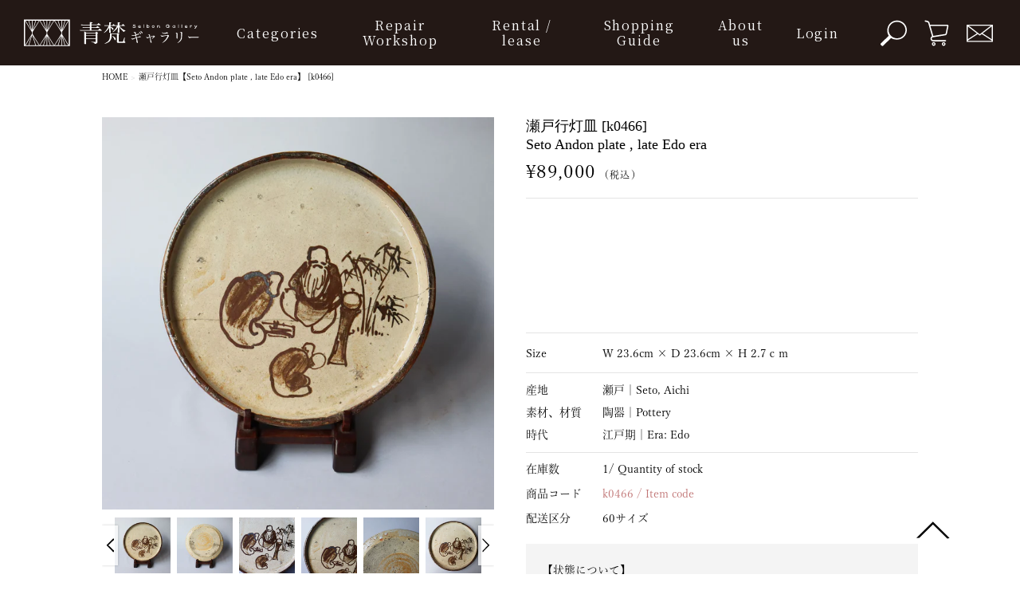

--- FILE ---
content_type: text/html; charset=utf-8
request_url: https://www.seibon-gallery.jp/products/k0466-%E7%9A%BF-seto-ishizara-plate-with-willow-design-late-edo-era
body_size: 21743
content:
<!doctype html>
<html class="no-touch no-js">
<head>
  <!-- Google Tag Manager -->
  <script>(function(w,d,s,l,i){w[l]=w[l]||[];w[l].push({'gtm.start':
  new Date().getTime(),event:'gtm.js'});var f=d.getElementsByTagName(s)[0],
  j=d.createElement(s),dl=l!='dataLayer'?'&l='+l:'';j.async=true;j.src=
  'https://www.googletagmanager.com/gtm.js?id='+i+dl;f.parentNode.insertBefore(j,f);
  })(window,document,'script','dataLayer','GTM-T9T6HGG');</script>
  <!-- End Google Tag Manager -->

  <script>(function(H){H.className=H.className.replace(/\bno-js\b/,'js')})(document.documentElement)</script>
  <!-- Basic page needs ================================================== -->
  <meta charset="utf-8">
  <meta http-equiv="X-UA-Compatible" content="IE=edge,chrome=1">
  <link rel="icon" href="//www.seibon-gallery.jp/cdn/shop/t/17/assets/favicon.ico?v=160823282625681110661667983685" />
  

  <!-- Title and description ================================================== -->
  <title>
  瀬戸行灯皿【Seto Andon plate , late Edo era】 [k0466] &ndash; 青梵ギャラリー
  </title>

  
    <meta name="description" content="">
  

  <meta name="facebook-domain-verification" content="hwp8usr3wzmwv3xx4dq81ph5wp2w4v" />

  <!-- Product meta ================================================== -->
  <!-- /snippets/social-meta-tags.liquid -->


<meta property="og:site_name" content="青梵ギャラリー">
<meta property="og:url" content="https://www.seibon-gallery.jp/products/k0466-%e7%9a%bf-seto-ishizara-plate-with-willow-design-late-edo-era">
<meta property="og:title" content="瀬戸行灯皿【Seto Andon plate , late Edo era】 [k0466]">
<meta property="og:type" content="product">
<meta property="og:description" content="アンティークチェストや和家具、骨董を中心に、多種多少なアンティークを販売しております。最新のキャンペーンなど、お得な情報が満載です。｜青梵ギャラリーオンラインショップ">

  <meta property="og:price:amount" content="89,000">
  <meta property="og:price:currency" content="JPY">

<meta property="og:image" content="http://www.seibon-gallery.jp/cdn/shop/products/IMG_1695_1200x1200.jpg?v=1633416546"><meta property="og:image" content="http://www.seibon-gallery.jp/cdn/shop/products/IMG_1693_1200x1200.jpg?v=1633416546"><meta property="og:image" content="http://www.seibon-gallery.jp/cdn/shop/products/IMG_1697_1200x1200.jpg?v=1633416546">
<meta property="og:image:secure_url" content="https://www.seibon-gallery.jp/cdn/shop/products/IMG_1695_1200x1200.jpg?v=1633416546"><meta property="og:image:secure_url" content="https://www.seibon-gallery.jp/cdn/shop/products/IMG_1693_1200x1200.jpg?v=1633416546"><meta property="og:image:secure_url" content="https://www.seibon-gallery.jp/cdn/shop/products/IMG_1697_1200x1200.jpg?v=1633416546">


<meta name="twitter:card" content="summary_large_image">
<meta name="twitter:title" content="瀬戸行灯皿【Seto Andon plate , late Edo era】 [k0466]">
<meta name="twitter:description" content="アンティークチェストや和家具、骨董を中心に、多種多少なアンティークを販売しております。最新のキャンペーンなど、お得な情報が満載です。｜青梵ギャラリーオンラインショップ">


  <!-- Helpers ================================================== -->
  <link rel="canonical" href="https://www.seibon-gallery.jp/products/k0466-%e7%9a%bf-seto-ishizara-plate-with-willow-design-late-edo-era">
  <meta name="viewport" content="width=device-width,initial-scale=1">

  <!-- CSS ================================================== -->
  <link href="//www.seibon-gallery.jp/cdn/shop/t/17/assets/theme.scss.css?v=161948968441945045401762673650" rel="stylesheet" type="text/css" media="all" />

  <link href="//www.seibon-gallery.jp/cdn/shop/t/17/assets/shopify_common.css?v=134597426961392532881713946321" rel="stylesheet" type="text/css" media="all" />

  <!-- 追加だけど共通になりそうなファイル --><link rel="stylesheet" href="//corp.seibon-gallery.jp/wp-content/themes/seibon/lib/css/parts/common2.css?v=9">


  <!-- Header hook for plugins ================================================== -->
  <script src="//www.seibon-gallery.jp/cdn/shop/t/17/assets/slick.min.js?v=71779134894361685811667983685" defer="defer"></script>

  <script>window.performance && window.performance.mark && window.performance.mark('shopify.content_for_header.start');</script><meta name="google-site-verification" content="uei3So1gk2XvwHSPu-M2OgvoJktjMTBqRdK_7ebI1aU">
<meta id="shopify-digital-wallet" name="shopify-digital-wallet" content="/43796955295/digital_wallets/dialog">
<link rel="alternate" type="application/json+oembed" href="https://www.seibon-gallery.jp/products/k0466-%e7%9a%bf-seto-ishizara-plate-with-willow-design-late-edo-era.oembed">
<script async="async" src="/checkouts/internal/preloads.js?locale=ja-JP"></script>
<script id="shopify-features" type="application/json">{"accessToken":"1563e0237872c3d1491ba5594a677314","betas":["rich-media-storefront-analytics"],"domain":"www.seibon-gallery.jp","predictiveSearch":false,"shopId":43796955295,"locale":"ja"}</script>
<script>var Shopify = Shopify || {};
Shopify.shop = "kanarusha.myshopify.com";
Shopify.locale = "ja";
Shopify.currency = {"active":"JPY","rate":"1.0"};
Shopify.country = "JP";
Shopify.theme = {"name":"seibon_gallery_pro","id":131994419359,"schema_name":"Supply","schema_version":"9.0.0","theme_store_id":679,"role":"main"};
Shopify.theme.handle = "null";
Shopify.theme.style = {"id":null,"handle":null};
Shopify.cdnHost = "www.seibon-gallery.jp/cdn";
Shopify.routes = Shopify.routes || {};
Shopify.routes.root = "/";</script>
<script type="module">!function(o){(o.Shopify=o.Shopify||{}).modules=!0}(window);</script>
<script>!function(o){function n(){var o=[];function n(){o.push(Array.prototype.slice.apply(arguments))}return n.q=o,n}var t=o.Shopify=o.Shopify||{};t.loadFeatures=n(),t.autoloadFeatures=n()}(window);</script>
<script id="shop-js-analytics" type="application/json">{"pageType":"product"}</script>
<script defer="defer" async type="module" src="//www.seibon-gallery.jp/cdn/shopifycloud/shop-js/modules/v2/client.init-shop-cart-sync_PyU3Cxph.ja.esm.js"></script>
<script defer="defer" async type="module" src="//www.seibon-gallery.jp/cdn/shopifycloud/shop-js/modules/v2/chunk.common_3XpQ5sgE.esm.js"></script>
<script type="module">
  await import("//www.seibon-gallery.jp/cdn/shopifycloud/shop-js/modules/v2/client.init-shop-cart-sync_PyU3Cxph.ja.esm.js");
await import("//www.seibon-gallery.jp/cdn/shopifycloud/shop-js/modules/v2/chunk.common_3XpQ5sgE.esm.js");

  window.Shopify.SignInWithShop?.initShopCartSync?.({"fedCMEnabled":true,"windoidEnabled":true});

</script>
<script>(function() {
  var isLoaded = false;
  function asyncLoad() {
    if (isLoaded) return;
    isLoaded = true;
    var urls = ["https:\/\/static.klaviyo.com\/onsite\/js\/klaviyo.js?company_id=SQRWHg\u0026shop=kanarusha.myshopify.com","https:\/\/static.klaviyo.com\/onsite\/js\/klaviyo.js?company_id=SQRWHg\u0026shop=kanarusha.myshopify.com","https:\/\/static.klaviyo.com\/onsite\/js\/klaviyo.js?company_id=XXTEa5\u0026shop=kanarusha.myshopify.com","https:\/\/storage.nfcube.com\/instafeed-8340c370bd545407b474dbbfb7a1242c.js?shop=kanarusha.myshopify.com"];
    for (var i = 0; i < urls.length; i++) {
      var s = document.createElement('script');
      s.type = 'text/javascript';
      s.async = true;
      s.src = urls[i];
      var x = document.getElementsByTagName('script')[0];
      x.parentNode.insertBefore(s, x);
    }
  };
  if(window.attachEvent) {
    window.attachEvent('onload', asyncLoad);
  } else {
    window.addEventListener('load', asyncLoad, false);
  }
})();</script>
<script id="__st">var __st={"a":43796955295,"offset":32400,"reqid":"27a67810-715f-4b38-b0b5-e3b846fbea3a-1768915555","pageurl":"www.seibon-gallery.jp\/products\/k0466-%E7%9A%BF-seto-ishizara-plate-with-willow-design-late-edo-era","u":"eb6f2425a120","p":"product","rtyp":"product","rid":7118798454943};</script>
<script>window.ShopifyPaypalV4VisibilityTracking = true;</script>
<script id="captcha-bootstrap">!function(){'use strict';const t='contact',e='account',n='new_comment',o=[[t,t],['blogs',n],['comments',n],[t,'customer']],c=[[e,'customer_login'],[e,'guest_login'],[e,'recover_customer_password'],[e,'create_customer']],r=t=>t.map((([t,e])=>`form[action*='/${t}']:not([data-nocaptcha='true']) input[name='form_type'][value='${e}']`)).join(','),a=t=>()=>t?[...document.querySelectorAll(t)].map((t=>t.form)):[];function s(){const t=[...o],e=r(t);return a(e)}const i='password',u='form_key',d=['recaptcha-v3-token','g-recaptcha-response','h-captcha-response',i],f=()=>{try{return window.sessionStorage}catch{return}},m='__shopify_v',_=t=>t.elements[u];function p(t,e,n=!1){try{const o=window.sessionStorage,c=JSON.parse(o.getItem(e)),{data:r}=function(t){const{data:e,action:n}=t;return t[m]||n?{data:e,action:n}:{data:t,action:n}}(c);for(const[e,n]of Object.entries(r))t.elements[e]&&(t.elements[e].value=n);n&&o.removeItem(e)}catch(o){console.error('form repopulation failed',{error:o})}}const l='form_type',E='cptcha';function T(t){t.dataset[E]=!0}const w=window,h=w.document,L='Shopify',v='ce_forms',y='captcha';let A=!1;((t,e)=>{const n=(g='f06e6c50-85a8-45c8-87d0-21a2b65856fe',I='https://cdn.shopify.com/shopifycloud/storefront-forms-hcaptcha/ce_storefront_forms_captcha_hcaptcha.v1.5.2.iife.js',D={infoText:'hCaptchaによる保護',privacyText:'プライバシー',termsText:'利用規約'},(t,e,n)=>{const o=w[L][v],c=o.bindForm;if(c)return c(t,g,e,D).then(n);var r;o.q.push([[t,g,e,D],n]),r=I,A||(h.body.append(Object.assign(h.createElement('script'),{id:'captcha-provider',async:!0,src:r})),A=!0)});var g,I,D;w[L]=w[L]||{},w[L][v]=w[L][v]||{},w[L][v].q=[],w[L][y]=w[L][y]||{},w[L][y].protect=function(t,e){n(t,void 0,e),T(t)},Object.freeze(w[L][y]),function(t,e,n,w,h,L){const[v,y,A,g]=function(t,e,n){const i=e?o:[],u=t?c:[],d=[...i,...u],f=r(d),m=r(i),_=r(d.filter((([t,e])=>n.includes(e))));return[a(f),a(m),a(_),s()]}(w,h,L),I=t=>{const e=t.target;return e instanceof HTMLFormElement?e:e&&e.form},D=t=>v().includes(t);t.addEventListener('submit',(t=>{const e=I(t);if(!e)return;const n=D(e)&&!e.dataset.hcaptchaBound&&!e.dataset.recaptchaBound,o=_(e),c=g().includes(e)&&(!o||!o.value);(n||c)&&t.preventDefault(),c&&!n&&(function(t){try{if(!f())return;!function(t){const e=f();if(!e)return;const n=_(t);if(!n)return;const o=n.value;o&&e.removeItem(o)}(t);const e=Array.from(Array(32),(()=>Math.random().toString(36)[2])).join('');!function(t,e){_(t)||t.append(Object.assign(document.createElement('input'),{type:'hidden',name:u})),t.elements[u].value=e}(t,e),function(t,e){const n=f();if(!n)return;const o=[...t.querySelectorAll(`input[type='${i}']`)].map((({name:t})=>t)),c=[...d,...o],r={};for(const[a,s]of new FormData(t).entries())c.includes(a)||(r[a]=s);n.setItem(e,JSON.stringify({[m]:1,action:t.action,data:r}))}(t,e)}catch(e){console.error('failed to persist form',e)}}(e),e.submit())}));const S=(t,e)=>{t&&!t.dataset[E]&&(n(t,e.some((e=>e===t))),T(t))};for(const o of['focusin','change'])t.addEventListener(o,(t=>{const e=I(t);D(e)&&S(e,y())}));const B=e.get('form_key'),M=e.get(l),P=B&&M;t.addEventListener('DOMContentLoaded',(()=>{const t=y();if(P)for(const e of t)e.elements[l].value===M&&p(e,B);[...new Set([...A(),...v().filter((t=>'true'===t.dataset.shopifyCaptcha))])].forEach((e=>S(e,t)))}))}(h,new URLSearchParams(w.location.search),n,t,e,['guest_login'])})(!0,!0)}();</script>
<script integrity="sha256-4kQ18oKyAcykRKYeNunJcIwy7WH5gtpwJnB7kiuLZ1E=" data-source-attribution="shopify.loadfeatures" defer="defer" src="//www.seibon-gallery.jp/cdn/shopifycloud/storefront/assets/storefront/load_feature-a0a9edcb.js" crossorigin="anonymous"></script>
<script data-source-attribution="shopify.dynamic_checkout.dynamic.init">var Shopify=Shopify||{};Shopify.PaymentButton=Shopify.PaymentButton||{isStorefrontPortableWallets:!0,init:function(){window.Shopify.PaymentButton.init=function(){};var t=document.createElement("script");t.src="https://www.seibon-gallery.jp/cdn/shopifycloud/portable-wallets/latest/portable-wallets.ja.js",t.type="module",document.head.appendChild(t)}};
</script>
<script data-source-attribution="shopify.dynamic_checkout.buyer_consent">
  function portableWalletsHideBuyerConsent(e){var t=document.getElementById("shopify-buyer-consent"),n=document.getElementById("shopify-subscription-policy-button");t&&n&&(t.classList.add("hidden"),t.setAttribute("aria-hidden","true"),n.removeEventListener("click",e))}function portableWalletsShowBuyerConsent(e){var t=document.getElementById("shopify-buyer-consent"),n=document.getElementById("shopify-subscription-policy-button");t&&n&&(t.classList.remove("hidden"),t.removeAttribute("aria-hidden"),n.addEventListener("click",e))}window.Shopify?.PaymentButton&&(window.Shopify.PaymentButton.hideBuyerConsent=portableWalletsHideBuyerConsent,window.Shopify.PaymentButton.showBuyerConsent=portableWalletsShowBuyerConsent);
</script>
<script data-source-attribution="shopify.dynamic_checkout.cart.bootstrap">document.addEventListener("DOMContentLoaded",(function(){function t(){return document.querySelector("shopify-accelerated-checkout-cart, shopify-accelerated-checkout")}if(t())Shopify.PaymentButton.init();else{new MutationObserver((function(e,n){t()&&(Shopify.PaymentButton.init(),n.disconnect())})).observe(document.body,{childList:!0,subtree:!0})}}));
</script>
<link rel="stylesheet" media="screen" href="//www.seibon-gallery.jp/cdn/shop/t/17/compiled_assets/styles.css?v=7244">
<script id="sections-script" data-sections="product-template,header" defer="defer" src="//www.seibon-gallery.jp/cdn/shop/t/17/compiled_assets/scripts.js?v=7244"></script>
<script>window.performance && window.performance.mark && window.performance.mark('shopify.content_for_header.end');</script>

  
  

  <script type="text/javascript">
    /* ログイン判定用クッキー代入 ここから */
    
      document.cookie = "shopify_login=; path=/; domain=.seibon-gallery.jp; max-age=0";
    
    /* ログイン判定用クッキー代入 ここまで */

    /* adobe Webフォント ここから */
    (function(d) {
      var config = {
        kitId: 'svj7dwr',
        scriptTimeout: 3000,
        async: true
      },
      h=d.documentElement,t=setTimeout(function(){h.className=h.className.replace(/\bwf-loading\b/g,"")+" wf-inactive";},config.scriptTimeout),tk=d.createElement("script"),f=false,s=d.getElementsByTagName("script")[0],a;h.className+=" wf-loading";tk.src='https://use.typekit.net/'+config.kitId+'.js';tk.async=true;tk.onload=tk.onreadystatechange=function(){a=this.readyState;if(f||a&&a!="complete"&&a!="loaded")return;f=true;clearTimeout(t);try{Typekit.load(config)}catch(e){}};s.parentNode.insertBefore(tk,s)
    })(document);
    /* adobe Webフォント ここまで */
  </script>

  <script src="//www.seibon-gallery.jp/cdn/shop/t/17/assets/jquery-3.6.0.min.js?v=8324501383853434791667983685" type="text/javascript"></script>

  <script src="//www.seibon-gallery.jp/cdn/shop/t/17/assets/lazysizes.min.js?v=8147953233334221341667983685" async="async"></script>
  <script src="//www.seibon-gallery.jp/cdn/shop/t/17/assets/vendor.js?v=106177282645720727331667983685" defer="defer"></script>
  <script src="//www.seibon-gallery.jp/cdn/shop/t/17/assets/theme.js?v=126077995423619743581667983685" defer="defer"></script>

<link href="https://monorail-edge.shopifysvc.com" rel="dns-prefetch">
<script>(function(){if ("sendBeacon" in navigator && "performance" in window) {try {var session_token_from_headers = performance.getEntriesByType('navigation')[0].serverTiming.find(x => x.name == '_s').description;} catch {var session_token_from_headers = undefined;}var session_cookie_matches = document.cookie.match(/_shopify_s=([^;]*)/);var session_token_from_cookie = session_cookie_matches && session_cookie_matches.length === 2 ? session_cookie_matches[1] : "";var session_token = session_token_from_headers || session_token_from_cookie || "";function handle_abandonment_event(e) {var entries = performance.getEntries().filter(function(entry) {return /monorail-edge.shopifysvc.com/.test(entry.name);});if (!window.abandonment_tracked && entries.length === 0) {window.abandonment_tracked = true;var currentMs = Date.now();var navigation_start = performance.timing.navigationStart;var payload = {shop_id: 43796955295,url: window.location.href,navigation_start,duration: currentMs - navigation_start,session_token,page_type: "product"};window.navigator.sendBeacon("https://monorail-edge.shopifysvc.com/v1/produce", JSON.stringify({schema_id: "online_store_buyer_site_abandonment/1.1",payload: payload,metadata: {event_created_at_ms: currentMs,event_sent_at_ms: currentMs}}));}}window.addEventListener('pagehide', handle_abandonment_event);}}());</script>
<script id="web-pixels-manager-setup">(function e(e,d,r,n,o){if(void 0===o&&(o={}),!Boolean(null===(a=null===(i=window.Shopify)||void 0===i?void 0:i.analytics)||void 0===a?void 0:a.replayQueue)){var i,a;window.Shopify=window.Shopify||{};var t=window.Shopify;t.analytics=t.analytics||{};var s=t.analytics;s.replayQueue=[],s.publish=function(e,d,r){return s.replayQueue.push([e,d,r]),!0};try{self.performance.mark("wpm:start")}catch(e){}var l=function(){var e={modern:/Edge?\/(1{2}[4-9]|1[2-9]\d|[2-9]\d{2}|\d{4,})\.\d+(\.\d+|)|Firefox\/(1{2}[4-9]|1[2-9]\d|[2-9]\d{2}|\d{4,})\.\d+(\.\d+|)|Chrom(ium|e)\/(9{2}|\d{3,})\.\d+(\.\d+|)|(Maci|X1{2}).+ Version\/(15\.\d+|(1[6-9]|[2-9]\d|\d{3,})\.\d+)([,.]\d+|)( \(\w+\)|)( Mobile\/\w+|) Safari\/|Chrome.+OPR\/(9{2}|\d{3,})\.\d+\.\d+|(CPU[ +]OS|iPhone[ +]OS|CPU[ +]iPhone|CPU IPhone OS|CPU iPad OS)[ +]+(15[._]\d+|(1[6-9]|[2-9]\d|\d{3,})[._]\d+)([._]\d+|)|Android:?[ /-](13[3-9]|1[4-9]\d|[2-9]\d{2}|\d{4,})(\.\d+|)(\.\d+|)|Android.+Firefox\/(13[5-9]|1[4-9]\d|[2-9]\d{2}|\d{4,})\.\d+(\.\d+|)|Android.+Chrom(ium|e)\/(13[3-9]|1[4-9]\d|[2-9]\d{2}|\d{4,})\.\d+(\.\d+|)|SamsungBrowser\/([2-9]\d|\d{3,})\.\d+/,legacy:/Edge?\/(1[6-9]|[2-9]\d|\d{3,})\.\d+(\.\d+|)|Firefox\/(5[4-9]|[6-9]\d|\d{3,})\.\d+(\.\d+|)|Chrom(ium|e)\/(5[1-9]|[6-9]\d|\d{3,})\.\d+(\.\d+|)([\d.]+$|.*Safari\/(?![\d.]+ Edge\/[\d.]+$))|(Maci|X1{2}).+ Version\/(10\.\d+|(1[1-9]|[2-9]\d|\d{3,})\.\d+)([,.]\d+|)( \(\w+\)|)( Mobile\/\w+|) Safari\/|Chrome.+OPR\/(3[89]|[4-9]\d|\d{3,})\.\d+\.\d+|(CPU[ +]OS|iPhone[ +]OS|CPU[ +]iPhone|CPU IPhone OS|CPU iPad OS)[ +]+(10[._]\d+|(1[1-9]|[2-9]\d|\d{3,})[._]\d+)([._]\d+|)|Android:?[ /-](13[3-9]|1[4-9]\d|[2-9]\d{2}|\d{4,})(\.\d+|)(\.\d+|)|Mobile Safari.+OPR\/([89]\d|\d{3,})\.\d+\.\d+|Android.+Firefox\/(13[5-9]|1[4-9]\d|[2-9]\d{2}|\d{4,})\.\d+(\.\d+|)|Android.+Chrom(ium|e)\/(13[3-9]|1[4-9]\d|[2-9]\d{2}|\d{4,})\.\d+(\.\d+|)|Android.+(UC? ?Browser|UCWEB|U3)[ /]?(15\.([5-9]|\d{2,})|(1[6-9]|[2-9]\d|\d{3,})\.\d+)\.\d+|SamsungBrowser\/(5\.\d+|([6-9]|\d{2,})\.\d+)|Android.+MQ{2}Browser\/(14(\.(9|\d{2,})|)|(1[5-9]|[2-9]\d|\d{3,})(\.\d+|))(\.\d+|)|K[Aa][Ii]OS\/(3\.\d+|([4-9]|\d{2,})\.\d+)(\.\d+|)/},d=e.modern,r=e.legacy,n=navigator.userAgent;return n.match(d)?"modern":n.match(r)?"legacy":"unknown"}(),u="modern"===l?"modern":"legacy",c=(null!=n?n:{modern:"",legacy:""})[u],f=function(e){return[e.baseUrl,"/wpm","/b",e.hashVersion,"modern"===e.buildTarget?"m":"l",".js"].join("")}({baseUrl:d,hashVersion:r,buildTarget:u}),m=function(e){var d=e.version,r=e.bundleTarget,n=e.surface,o=e.pageUrl,i=e.monorailEndpoint;return{emit:function(e){var a=e.status,t=e.errorMsg,s=(new Date).getTime(),l=JSON.stringify({metadata:{event_sent_at_ms:s},events:[{schema_id:"web_pixels_manager_load/3.1",payload:{version:d,bundle_target:r,page_url:o,status:a,surface:n,error_msg:t},metadata:{event_created_at_ms:s}}]});if(!i)return console&&console.warn&&console.warn("[Web Pixels Manager] No Monorail endpoint provided, skipping logging."),!1;try{return self.navigator.sendBeacon.bind(self.navigator)(i,l)}catch(e){}var u=new XMLHttpRequest;try{return u.open("POST",i,!0),u.setRequestHeader("Content-Type","text/plain"),u.send(l),!0}catch(e){return console&&console.warn&&console.warn("[Web Pixels Manager] Got an unhandled error while logging to Monorail."),!1}}}}({version:r,bundleTarget:l,surface:e.surface,pageUrl:self.location.href,monorailEndpoint:e.monorailEndpoint});try{o.browserTarget=l,function(e){var d=e.src,r=e.async,n=void 0===r||r,o=e.onload,i=e.onerror,a=e.sri,t=e.scriptDataAttributes,s=void 0===t?{}:t,l=document.createElement("script"),u=document.querySelector("head"),c=document.querySelector("body");if(l.async=n,l.src=d,a&&(l.integrity=a,l.crossOrigin="anonymous"),s)for(var f in s)if(Object.prototype.hasOwnProperty.call(s,f))try{l.dataset[f]=s[f]}catch(e){}if(o&&l.addEventListener("load",o),i&&l.addEventListener("error",i),u)u.appendChild(l);else{if(!c)throw new Error("Did not find a head or body element to append the script");c.appendChild(l)}}({src:f,async:!0,onload:function(){if(!function(){var e,d;return Boolean(null===(d=null===(e=window.Shopify)||void 0===e?void 0:e.analytics)||void 0===d?void 0:d.initialized)}()){var d=window.webPixelsManager.init(e)||void 0;if(d){var r=window.Shopify.analytics;r.replayQueue.forEach((function(e){var r=e[0],n=e[1],o=e[2];d.publishCustomEvent(r,n,o)})),r.replayQueue=[],r.publish=d.publishCustomEvent,r.visitor=d.visitor,r.initialized=!0}}},onerror:function(){return m.emit({status:"failed",errorMsg:"".concat(f," has failed to load")})},sri:function(e){var d=/^sha384-[A-Za-z0-9+/=]+$/;return"string"==typeof e&&d.test(e)}(c)?c:"",scriptDataAttributes:o}),m.emit({status:"loading"})}catch(e){m.emit({status:"failed",errorMsg:(null==e?void 0:e.message)||"Unknown error"})}}})({shopId: 43796955295,storefrontBaseUrl: "https://www.seibon-gallery.jp",extensionsBaseUrl: "https://extensions.shopifycdn.com/cdn/shopifycloud/web-pixels-manager",monorailEndpoint: "https://monorail-edge.shopifysvc.com/unstable/produce_batch",surface: "storefront-renderer",enabledBetaFlags: ["2dca8a86"],webPixelsConfigList: [{"id":"577339551","configuration":"{\"config\":\"{\\\"pixel_id\\\":\\\"G-4NX116FQC5\\\",\\\"target_country\\\":\\\"JP\\\",\\\"gtag_events\\\":[{\\\"type\\\":\\\"begin_checkout\\\",\\\"action_label\\\":[\\\"G-4NX116FQC5\\\",\\\"AW-16801817570\\\/nA6lCLDX2_MZEOLH3cs-\\\"]},{\\\"type\\\":\\\"search\\\",\\\"action_label\\\":[\\\"G-4NX116FQC5\\\",\\\"AW-16801817570\\\/BW2lCKrX2_MZEOLH3cs-\\\"]},{\\\"type\\\":\\\"view_item\\\",\\\"action_label\\\":[\\\"G-4NX116FQC5\\\",\\\"AW-16801817570\\\/LYgDCKfX2_MZEOLH3cs-\\\",\\\"MC-2H29XTXGRV\\\"]},{\\\"type\\\":\\\"purchase\\\",\\\"action_label\\\":[\\\"G-4NX116FQC5\\\",\\\"AW-16801817570\\\/gTMRCKHX2_MZEOLH3cs-\\\",\\\"MC-2H29XTXGRV\\\"]},{\\\"type\\\":\\\"page_view\\\",\\\"action_label\\\":[\\\"G-4NX116FQC5\\\",\\\"AW-16801817570\\\/zjreCKTX2_MZEOLH3cs-\\\",\\\"MC-2H29XTXGRV\\\"]},{\\\"type\\\":\\\"add_payment_info\\\",\\\"action_label\\\":[\\\"G-4NX116FQC5\\\",\\\"AW-16801817570\\\/Y_KNCLPX2_MZEOLH3cs-\\\"]},{\\\"type\\\":\\\"add_to_cart\\\",\\\"action_label\\\":[\\\"G-4NX116FQC5\\\",\\\"AW-16801817570\\\/SMfeCK3X2_MZEOLH3cs-\\\"]}],\\\"enable_monitoring_mode\\\":false}\"}","eventPayloadVersion":"v1","runtimeContext":"OPEN","scriptVersion":"b2a88bafab3e21179ed38636efcd8a93","type":"APP","apiClientId":1780363,"privacyPurposes":[],"dataSharingAdjustments":{"protectedCustomerApprovalScopes":["read_customer_address","read_customer_email","read_customer_name","read_customer_personal_data","read_customer_phone"]}},{"id":"shopify-app-pixel","configuration":"{}","eventPayloadVersion":"v1","runtimeContext":"STRICT","scriptVersion":"0450","apiClientId":"shopify-pixel","type":"APP","privacyPurposes":["ANALYTICS","MARKETING"]},{"id":"shopify-custom-pixel","eventPayloadVersion":"v1","runtimeContext":"LAX","scriptVersion":"0450","apiClientId":"shopify-pixel","type":"CUSTOM","privacyPurposes":["ANALYTICS","MARKETING"]}],isMerchantRequest: false,initData: {"shop":{"name":"青梵ギャラリー","paymentSettings":{"currencyCode":"JPY"},"myshopifyDomain":"kanarusha.myshopify.com","countryCode":"JP","storefrontUrl":"https:\/\/www.seibon-gallery.jp"},"customer":null,"cart":null,"checkout":null,"productVariants":[{"price":{"amount":89000.0,"currencyCode":"JPY"},"product":{"title":"瀬戸行灯皿【Seto Andon plate , late Edo era】 [k0466]","vendor":"可ナル舎 オンラインショップ","id":"7118798454943","untranslatedTitle":"瀬戸行灯皿【Seto Andon plate , late Edo era】 [k0466]","url":"\/products\/k0466-%E7%9A%BF-seto-ishizara-plate-with-willow-design-late-edo-era","type":"インテリア・エクステリア"},"id":"41212074229919","image":{"src":"\/\/www.seibon-gallery.jp\/cdn\/shop\/products\/IMG_1695.jpg?v=1633416546"},"sku":"k0466","title":"Default Title","untranslatedTitle":"Default Title"}],"purchasingCompany":null},},"https://www.seibon-gallery.jp/cdn","fcfee988w5aeb613cpc8e4bc33m6693e112",{"modern":"","legacy":""},{"shopId":"43796955295","storefrontBaseUrl":"https:\/\/www.seibon-gallery.jp","extensionBaseUrl":"https:\/\/extensions.shopifycdn.com\/cdn\/shopifycloud\/web-pixels-manager","surface":"storefront-renderer","enabledBetaFlags":"[\"2dca8a86\"]","isMerchantRequest":"false","hashVersion":"fcfee988w5aeb613cpc8e4bc33m6693e112","publish":"custom","events":"[[\"page_viewed\",{}],[\"product_viewed\",{\"productVariant\":{\"price\":{\"amount\":89000.0,\"currencyCode\":\"JPY\"},\"product\":{\"title\":\"瀬戸行灯皿【Seto Andon plate , late Edo era】 [k0466]\",\"vendor\":\"可ナル舎 オンラインショップ\",\"id\":\"7118798454943\",\"untranslatedTitle\":\"瀬戸行灯皿【Seto Andon plate , late Edo era】 [k0466]\",\"url\":\"\/products\/k0466-%E7%9A%BF-seto-ishizara-plate-with-willow-design-late-edo-era\",\"type\":\"インテリア・エクステリア\"},\"id\":\"41212074229919\",\"image\":{\"src\":\"\/\/www.seibon-gallery.jp\/cdn\/shop\/products\/IMG_1695.jpg?v=1633416546\"},\"sku\":\"k0466\",\"title\":\"Default Title\",\"untranslatedTitle\":\"Default Title\"}}]]"});</script><script>
  window.ShopifyAnalytics = window.ShopifyAnalytics || {};
  window.ShopifyAnalytics.meta = window.ShopifyAnalytics.meta || {};
  window.ShopifyAnalytics.meta.currency = 'JPY';
  var meta = {"product":{"id":7118798454943,"gid":"gid:\/\/shopify\/Product\/7118798454943","vendor":"可ナル舎 オンラインショップ","type":"インテリア・エクステリア","handle":"k0466-皿-seto-ishizara-plate-with-willow-design-late-edo-era","variants":[{"id":41212074229919,"price":8900000,"name":"瀬戸行灯皿【Seto Andon plate , late Edo era】 [k0466]","public_title":null,"sku":"k0466"}],"remote":false},"page":{"pageType":"product","resourceType":"product","resourceId":7118798454943,"requestId":"27a67810-715f-4b38-b0b5-e3b846fbea3a-1768915555"}};
  for (var attr in meta) {
    window.ShopifyAnalytics.meta[attr] = meta[attr];
  }
</script>
<script class="analytics">
  (function () {
    var customDocumentWrite = function(content) {
      var jquery = null;

      if (window.jQuery) {
        jquery = window.jQuery;
      } else if (window.Checkout && window.Checkout.$) {
        jquery = window.Checkout.$;
      }

      if (jquery) {
        jquery('body').append(content);
      }
    };

    var hasLoggedConversion = function(token) {
      if (token) {
        return document.cookie.indexOf('loggedConversion=' + token) !== -1;
      }
      return false;
    }

    var setCookieIfConversion = function(token) {
      if (token) {
        var twoMonthsFromNow = new Date(Date.now());
        twoMonthsFromNow.setMonth(twoMonthsFromNow.getMonth() + 2);

        document.cookie = 'loggedConversion=' + token + '; expires=' + twoMonthsFromNow;
      }
    }

    var trekkie = window.ShopifyAnalytics.lib = window.trekkie = window.trekkie || [];
    if (trekkie.integrations) {
      return;
    }
    trekkie.methods = [
      'identify',
      'page',
      'ready',
      'track',
      'trackForm',
      'trackLink'
    ];
    trekkie.factory = function(method) {
      return function() {
        var args = Array.prototype.slice.call(arguments);
        args.unshift(method);
        trekkie.push(args);
        return trekkie;
      };
    };
    for (var i = 0; i < trekkie.methods.length; i++) {
      var key = trekkie.methods[i];
      trekkie[key] = trekkie.factory(key);
    }
    trekkie.load = function(config) {
      trekkie.config = config || {};
      trekkie.config.initialDocumentCookie = document.cookie;
      var first = document.getElementsByTagName('script')[0];
      var script = document.createElement('script');
      script.type = 'text/javascript';
      script.onerror = function(e) {
        var scriptFallback = document.createElement('script');
        scriptFallback.type = 'text/javascript';
        scriptFallback.onerror = function(error) {
                var Monorail = {
      produce: function produce(monorailDomain, schemaId, payload) {
        var currentMs = new Date().getTime();
        var event = {
          schema_id: schemaId,
          payload: payload,
          metadata: {
            event_created_at_ms: currentMs,
            event_sent_at_ms: currentMs
          }
        };
        return Monorail.sendRequest("https://" + monorailDomain + "/v1/produce", JSON.stringify(event));
      },
      sendRequest: function sendRequest(endpointUrl, payload) {
        // Try the sendBeacon API
        if (window && window.navigator && typeof window.navigator.sendBeacon === 'function' && typeof window.Blob === 'function' && !Monorail.isIos12()) {
          var blobData = new window.Blob([payload], {
            type: 'text/plain'
          });

          if (window.navigator.sendBeacon(endpointUrl, blobData)) {
            return true;
          } // sendBeacon was not successful

        } // XHR beacon

        var xhr = new XMLHttpRequest();

        try {
          xhr.open('POST', endpointUrl);
          xhr.setRequestHeader('Content-Type', 'text/plain');
          xhr.send(payload);
        } catch (e) {
          console.log(e);
        }

        return false;
      },
      isIos12: function isIos12() {
        return window.navigator.userAgent.lastIndexOf('iPhone; CPU iPhone OS 12_') !== -1 || window.navigator.userAgent.lastIndexOf('iPad; CPU OS 12_') !== -1;
      }
    };
    Monorail.produce('monorail-edge.shopifysvc.com',
      'trekkie_storefront_load_errors/1.1',
      {shop_id: 43796955295,
      theme_id: 131994419359,
      app_name: "storefront",
      context_url: window.location.href,
      source_url: "//www.seibon-gallery.jp/cdn/s/trekkie.storefront.cd680fe47e6c39ca5d5df5f0a32d569bc48c0f27.min.js"});

        };
        scriptFallback.async = true;
        scriptFallback.src = '//www.seibon-gallery.jp/cdn/s/trekkie.storefront.cd680fe47e6c39ca5d5df5f0a32d569bc48c0f27.min.js';
        first.parentNode.insertBefore(scriptFallback, first);
      };
      script.async = true;
      script.src = '//www.seibon-gallery.jp/cdn/s/trekkie.storefront.cd680fe47e6c39ca5d5df5f0a32d569bc48c0f27.min.js';
      first.parentNode.insertBefore(script, first);
    };
    trekkie.load(
      {"Trekkie":{"appName":"storefront","development":false,"defaultAttributes":{"shopId":43796955295,"isMerchantRequest":null,"themeId":131994419359,"themeCityHash":"10860413981587647029","contentLanguage":"ja","currency":"JPY","eventMetadataId":"4f1b6a49-6c83-4733-a199-bd60ef0b55ad"},"isServerSideCookieWritingEnabled":true,"monorailRegion":"shop_domain","enabledBetaFlags":["65f19447"]},"Session Attribution":{},"S2S":{"facebookCapiEnabled":false,"source":"trekkie-storefront-renderer","apiClientId":580111}}
    );

    var loaded = false;
    trekkie.ready(function() {
      if (loaded) return;
      loaded = true;

      window.ShopifyAnalytics.lib = window.trekkie;

      var originalDocumentWrite = document.write;
      document.write = customDocumentWrite;
      try { window.ShopifyAnalytics.merchantGoogleAnalytics.call(this); } catch(error) {};
      document.write = originalDocumentWrite;

      window.ShopifyAnalytics.lib.page(null,{"pageType":"product","resourceType":"product","resourceId":7118798454943,"requestId":"27a67810-715f-4b38-b0b5-e3b846fbea3a-1768915555","shopifyEmitted":true});

      var match = window.location.pathname.match(/checkouts\/(.+)\/(thank_you|post_purchase)/)
      var token = match? match[1]: undefined;
      if (!hasLoggedConversion(token)) {
        setCookieIfConversion(token);
        window.ShopifyAnalytics.lib.track("Viewed Product",{"currency":"JPY","variantId":41212074229919,"productId":7118798454943,"productGid":"gid:\/\/shopify\/Product\/7118798454943","name":"瀬戸行灯皿【Seto Andon plate , late Edo era】 [k0466]","price":"89000","sku":"k0466","brand":"可ナル舎 オンラインショップ","variant":null,"category":"インテリア・エクステリア","nonInteraction":true,"remote":false},undefined,undefined,{"shopifyEmitted":true});
      window.ShopifyAnalytics.lib.track("monorail:\/\/trekkie_storefront_viewed_product\/1.1",{"currency":"JPY","variantId":41212074229919,"productId":7118798454943,"productGid":"gid:\/\/shopify\/Product\/7118798454943","name":"瀬戸行灯皿【Seto Andon plate , late Edo era】 [k0466]","price":"89000","sku":"k0466","brand":"可ナル舎 オンラインショップ","variant":null,"category":"インテリア・エクステリア","nonInteraction":true,"remote":false,"referer":"https:\/\/www.seibon-gallery.jp\/products\/k0466-%E7%9A%BF-seto-ishizara-plate-with-willow-design-late-edo-era"});
      }
    });


        var eventsListenerScript = document.createElement('script');
        eventsListenerScript.async = true;
        eventsListenerScript.src = "//www.seibon-gallery.jp/cdn/shopifycloud/storefront/assets/shop_events_listener-3da45d37.js";
        document.getElementsByTagName('head')[0].appendChild(eventsListenerScript);

})();</script>
<script
  defer
  src="https://www.seibon-gallery.jp/cdn/shopifycloud/perf-kit/shopify-perf-kit-3.0.4.min.js"
  data-application="storefront-renderer"
  data-shop-id="43796955295"
  data-render-region="gcp-us-central1"
  data-page-type="product"
  data-theme-instance-id="131994419359"
  data-theme-name="Supply"
  data-theme-version="9.0.0"
  data-monorail-region="shop_domain"
  data-resource-timing-sampling-rate="10"
  data-shs="true"
  data-shs-beacon="true"
  data-shs-export-with-fetch="true"
  data-shs-logs-sample-rate="1"
  data-shs-beacon-endpoint="https://www.seibon-gallery.jp/api/collect"
></script>
</head>

<body id="瀬戸行灯皿-seto-andon-plate-late-edo-era-k0466" class="template-product">
  <!-- Google Tag Manager (noscript) -->
  <noscript><iframe src="https://www.googletagmanager.com/ns.html?id=GTM-T9T6HGG"
  height="0" width="0" style="display:none;visibility:hidden"></iframe></noscript>
  <!-- End Google Tag Manager (noscript) -->

  <div id="wrapper">

  <div id="shopify-section-header" class="shopify-section slider-section"><!--ヘッダー ここから-->
<header>
  <div id="hamburger_menu_body" style="display: none">
    <div class="container">
      <div class="hamburger_menu_btn_opened">
        <span class="btn_line btn_top"></span>
        <span class="btn_line btn_bottom"></span>
      </div>

      <ul class="hamburger_menu_nav1">
      </ul>

      <ul class="hamburger_menu_nav2">
        <li>
          <a href="https://corp.seibon-gallery.jp/info"
            ><span class="str_en">BLOG & NEWS</span></a
          >
        </li>
        <li>
          <a href="https://corp.seibon-gallery.jp/contact"><span class="str_en">CONTACT US</span></a>
        </li>
      </ul>

      <ul class="hamburger_menu_nav3 social_media">
        <li>
          <a href="https://www.instagram.com/seibon_gallery/" target="_blank"
            ><img
              src="//www.seibon-gallery.jp/cdn/shop/t/17/assets/instagram-logo.svg?v=157973959630892717731667983685"
              alt="Instagram"
          /></a>
        </li>
        <li>
          <a href="https://www.facebook.com/seibongallery" target="_blank"
            ><img
              src="//www.seibon-gallery.jp/cdn/shop/t/17/assets/fb-logo.svg?v=177411832954145659911667983685"
              alt="Facebook"
          /></a>
        </li>
        <li>
          <a href="https://www.pinterest.jp/search/pins/?q=%E5%8F%AF%E3%83%8A%E3%83%AB%E8%88%8E&rs=typed&term_meta[]=%E5%8F%AF%E3%83%8A%E3%83%AB%E8%88%8E%7Ctyped" target="_blank"
            ><img
              src="//www.seibon-gallery.jp/cdn/shop/t/17/assets/pintrest-logo.svg?v=68683267868009760501667983685"
              alt="Pinterest"
          /></a>
        </li>
      </ul>
    </div>
  </div>


  <div class="wrp_header">
    <!--グローバルナビ ここから-->
    <section
      id="global_nav"
      class="inner_page"
    >
      <div class="container">
        <div class="pc">
          <div class="global_nav_inner">
            <div class="global_nav_logo"><a href="https://www.seibon-gallery.jp">
              <img src="//www.seibon-gallery.jp/cdn/shop/t/17/assets/logo_white.svg?v=176878711753791673441667983685" alt="青梵ギャラリー" class="no_hover logo_white" />
              <img src="//www.seibon-gallery.jp/cdn/shop/t/17/assets/logo_navy.svg?v=10836471275854843521667983685" alt="青梵ギャラリー" class="no_hover logo_navy" />
            </a></div>
            <div class="global_nav_menu">
              <ul class="area_menu"></ul>
            </div>
            <div class="global_nav_icon">
              <ul class="area_icon_menu">
                <div id="area_search" style="display: none">
                  <form action="/search" method="get" role="search">
                    <div class="area_search_inner">
                      <div class="area_search_input_grp">
                        <input name = "q" class="area_search_input" type="text" />
                        <button class="area_search_input_btn">
                          <img src="//www.seibon-gallery.jp/cdn/shop/t/17/assets/search-btn.svg?v=24636246595127203571667983685" />
                        </button>
                      </div>
                      <span
                        id="btn_search_close"
                        class="area_search_close_btn"
                      >
                        <img src="//www.seibon-gallery.jp/cdn/shop/t/17/assets/search-close.svg?v=43730444281502319151667983685" />
                      </span>
                    </div>
                  </form>
                </div>
              </ul>
            </div>
          </div>
        </div>

        <div class="sp">
          <div class="global_nav_inner">
            <!--ハンバーガーメニュー ボタン ここから-->
            <div id="hamburger_menu">
              <div class="hamburger_menu_btn">
                <span class="btn_line btn_top"></span>
                <span class="btn_line btn_middle"></span>
                <span class="btn_line btn_bottom"></span>
                <span class="hamburger_menu_btn_str"
                  ><span class="str_en str_shadow">MENU</span></span
                >
              </div>
            </div>
            <!--ハンバーガーメニュー ボタン ここまで-->
            <div class="global_nav_logo">
              <a href="https://www.seibon-gallery.jp">
                <img src="//www.seibon-gallery.jp/cdn/shop/t/17/assets/logo_white.svg?v=176878711753791673441667983685" alt="青梵ギャラリー" class="logo_white" />
                <img src="//www.seibon-gallery.jp/cdn/shop/t/17/assets/logo_navy.svg?v=10836471275854843521667983685" alt="青梵ギャラリー" class="logo_navy" />
              </a>
            </div>
            <div class="global_nav_cart">
              <a href="/cart">
                <svg
                  xmlns="http://www.w3.org/2000/svg"
                  viewBox="0 0 50.43 50.43"
                >
                  <defs>
                    <style>
                      .cls-1 {
                        fill: #fff;
                        fill-rule: evenodd;
                      }
                    </style>
                  </defs>
                  <g id="レイヤー_2" data-name="レイヤー 2">
                    <g id="レイヤー_1-2" data-name="レイヤー 1">
                      <path
                        class="cls-1"
                        d="M25.22,50.43A25.22,25.22,0,1,1,50.43,25.22,25.24,25.24,0,0,1,25.22,50.43Zm0-48.9C12.15,1.53,2.4,12.15,2.4,25.22S12.15,48.9,25.22,48.9a23.69,23.69,0,0,0,0-47.37ZM37.41,19l-1.76,8.64c.07.94-.94,1.65-1.88,1.81L19.38,31.77a2,2,0,0,0-.6.22c-.16.95.1.23-.42.37a1.68,1.68,0,0,0-.35,1,1.63,1.63,0,0,0,.28.87c.51.26.43.47.72.59a1.53,1.53,0,0,0,.64.13H34a.77.77,0,0,1,.08,1.53H19.65a3.18,3.18,0,0,1-2.92-1.93c-.15-.36.35-.75.25-1.15h0v-.08h0c.13-.52-.35-1-.1-1.47S18.32,31,18,30.68l.29-.15L13.84,15.26a1.47,1.47,0,0,0-1.09-1l-2.44-.52a.76.76,0,0,1,.31-1.49h0l2.44.52a3,3,0,0,1,2.23,2.06h0L16,17.15H35.91a1.55,1.55,0,0,1,1.19.56,1.68,1.68,0,0,1,.43,1c0,.1-.1.2-.12.3Zm-1.5-.31H16.43l3.34,11.49,14.6-2.24c-.53-.05-.28-.29-.22-.6l1.76-8.64ZM19.42,37.51a2.22,2.22,0,0,1,.82-.16,2.11,2.11,0,0,1,2.11,2.1A2.16,2.16,0,0,1,22,40.63c-.23.34.24.6-.93.77-.25.1.34.16-.82.16a2.08,2.08,0,0,1-1.18-.36c-.34-.23-.37-.55-.76-.92-.11-.06-.17-.54-.17-.82A1.33,1.33,0,0,1,19,38.28C18.72,37.94,19,37.67,19.42,37.51Zm.11,2.42c.1.72.23.24.38.31a.84.84,0,0,0,.8-.08c.14.52.25-.22.31-.37a.81.81,0,0,0-.08-.81.86.86,0,0,0-.37-.31c.23,0-.21-.06-.33-.06a.9.9,0,0,0-.48.14c-.13.09.56.22-.09.37-.26.11-.28.22-.28.34S19.54,39.79,19.53,39.93ZM31,37.51c.26-.1,1.28-.16.82-.16a2.08,2.08,0,0,1,1.18.36,2.1,2.1,0,0,1,.58,2.91h0a2.11,2.11,0,0,1-3.69-.36c-.11-.05-.17-.53-.17-.82a2.63,2.63,0,0,1,.37-1.17A2.09,2.09,0,0,1,31,37.51Zm.12,2.42c.09.72.22.24.75.31-.28,0-.17.06-.05.06a.9.9,0,0,0,.48-.14c.13.52,1.07-.22.31-.37a1,1,0,0,0,.06-.34c0-.17,0-.33.56-.47a2.94,2.94,0,0,1-1.08-.31.88.88,0,0,0-.33-.06c-.18,0,0,0-.47.14a.85.85,0,0,0-.23,1.18Z"
                      />
                    </g>
                  </g>
                </svg>
              </a>
            </div>
          </div>
        </div>
      </div>
    </section>
    <!--グローバルナビ ここまで-->

    
  </div>
</header>
<!--ヘッダー ここまで-->





</div>

  




<!--パンくず ここから-->
<div class="container">
  <div class="content_width">
    <nav class="pankuzu"><ul>


      <li><a href="/">HOME</a></li>

      

        
          
          
            
          
            
          
        

        <li><span>瀬戸行灯皿【Seto Andon plate , late Edo era】 [k0466]</span></li>

      



    </ul></nav>
  </div>
</div>
<!--パンくず ここまで-->



  <main class="wrapper main-content" role="main">

    <div id="shopify-section-template--15985193189535__main" class="shopify-section product-template-section"><div id="ProductSection" data-section-id="template--15985193189535__main" data-section-type="product-template" data-zoom-toggle="zoom-in" data-zoom-enabled="" data-related-enabled="" data-social-sharing="" data-show-compare-at-price="" data-stock="" data-incoming-transfer="" data-ajax-cart-method="modal">


  <section>
    <div id="detail">
      <div class="detail_col_wrap">
        <div class="detail_col01" data-frix-scroll-margin-top="71" data-frix-min-width="767">
          <div
            class="detail_slide"
            data-append-this="true"
            data-quantity="1"
            data-negotiation=""
            data-published-at="2021-11-02 20:36:49 +0900"
          >
            
  <div class="detail_slide_main">
    
      <div class="imgLiquidFill imgLiquid"><img src="//www.seibon-gallery.jp/cdn/shop/products/IMG_1695_670x670.jpg?v=1633416546" alt="瀬戸行灯皿【Seto Andon plate , late Edo era】 [k0466]"></div>
    
      <div class="imgLiquidFill imgLiquid"><img src="//www.seibon-gallery.jp/cdn/shop/products/IMG_1693_670x670.jpg?v=1633416546" alt="瀬戸行灯皿【Seto Andon plate , late Edo era】 [k0466]"></div>
    
      <div class="imgLiquidFill imgLiquid"><img src="//www.seibon-gallery.jp/cdn/shop/products/IMG_1697_670x670.jpg?v=1633416546" alt="瀬戸行灯皿【Seto Andon plate , late Edo era】 [k0466]"></div>
    
      <div class="imgLiquidFill imgLiquid"><img src="//www.seibon-gallery.jp/cdn/shop/products/IMG_1698_670x670.jpg?v=1633416545" alt="瀬戸行灯皿【Seto Andon plate , late Edo era】 [k0466]"></div>
    
      <div class="imgLiquidFill imgLiquid"><img src="//www.seibon-gallery.jp/cdn/shop/products/IMG_1700_670x670.jpg?v=1633416546" alt="瀬戸行灯皿【Seto Andon plate , late Edo era】 [k0466]"></div>
    
      <div class="imgLiquidFill imgLiquid"><img src="//www.seibon-gallery.jp/cdn/shop/products/IMG_1702_670x670.jpg?v=1633416545" alt="瀬戸行灯皿【Seto Andon plate , late Edo era】 [k0466]"></div>
    
      <div class="imgLiquidFill imgLiquid"><img src="//www.seibon-gallery.jp/cdn/shop/products/IMG_1703_670x670.jpg?v=1633416547" alt="瀬戸行灯皿【Seto Andon plate , late Edo era】 [k0466]"></div>
    
  </div>

  
    <div class="detail_slide_thumb">
      
          <div class="imgLiquidFill imgLiquid"><img src="//www.seibon-gallery.jp/cdn/shop/products/IMG_1695_126x126.jpg?v=1633416546" alt="瀬戸行灯皿【Seto Andon plate , late Edo era】 [k0466]"></div>
      
          <div class="imgLiquidFill imgLiquid"><img src="//www.seibon-gallery.jp/cdn/shop/products/IMG_1693_126x126.jpg?v=1633416546" alt="瀬戸行灯皿【Seto Andon plate , late Edo era】 [k0466]"></div>
      
          <div class="imgLiquidFill imgLiquid"><img src="//www.seibon-gallery.jp/cdn/shop/products/IMG_1697_126x126.jpg?v=1633416546" alt="瀬戸行灯皿【Seto Andon plate , late Edo era】 [k0466]"></div>
      
          <div class="imgLiquidFill imgLiquid"><img src="//www.seibon-gallery.jp/cdn/shop/products/IMG_1698_126x126.jpg?v=1633416545" alt="瀬戸行灯皿【Seto Andon plate , late Edo era】 [k0466]"></div>
      
          <div class="imgLiquidFill imgLiquid"><img src="//www.seibon-gallery.jp/cdn/shop/products/IMG_1700_126x126.jpg?v=1633416546" alt="瀬戸行灯皿【Seto Andon plate , late Edo era】 [k0466]"></div>
      
          <div class="imgLiquidFill imgLiquid"><img src="//www.seibon-gallery.jp/cdn/shop/products/IMG_1702_126x126.jpg?v=1633416545" alt="瀬戸行灯皿【Seto Andon plate , late Edo era】 [k0466]"></div>
      
          <div class="imgLiquidFill imgLiquid"><img src="//www.seibon-gallery.jp/cdn/shop/products/IMG_1703_126x126.jpg?v=1633416547" alt="瀬戸行灯皿【Seto Andon plate , late Edo era】 [k0466]"></div>
      
    </div>
  


          </div>
        </div>


        <div class="detail_col02">
          <div class="detail_group01">
            <h1 class="detail_ttl01 js_prod_name">瀬戸行灯皿【Seto Andon plate , late Edo era】 [k0466]</h1>

            <div class="detail_price">
              
                <span class="detail_price_price">¥89,000</span>
                <span class="detail_price_str_tax">（税込）</span>
              
            </div>

          </div>
          <div class="detail_group02">
            <div class="detail_desc01">
              <meta charset="utf-8"><span data-sheets-userformat='{"2":9153,"3":{"1":0},"9":0,"10":0,"11":4,"12":0,"16":8}' data-sheets-value='{"1":2,"2":"皿の内側を大きく使い描かれた柳の図。江戸期の瀬戸石皿です。\n\n【状態について】\n　ひびや欠けなどございますが時代の物と鑑みれば良い状態です。画像をご覧ください。\n【この商品についてのお問合せ】\n・Email &gt;&gt; online@kanarusha.com\n・Tel &gt;&gt; 042-310-9305\n※こちらの商品は可ナル舎店頭（東京都府中市）に保管しております。\n※ご購入の前にこちらをご確認下さい。\n在庫数：1\n配送区分：8a\n\n\n【Condition】\nAntique pottery in good condition, indicative of age and usage at some degree.\nThis item is also available at the shop in Fuchu, Tokyo.\n※General notes before purchasing→Click here\n\nQuantity of stock: 1\nShipping code: 8a(Global shipping available, please ask for details with your local Zip code)\n◆International shopping will deduct Japanese tax（10% )from the indicated price.\nInternational payment : PayPal / Bank wire transfer\n\nRequest more information on this item in English &gt;&gt; online@kanarusha.com\n\n商品コード  p0257\n高さ  H 5cm\n幅  W 23.2cm\n奥行き  D 23cm\n時代  江戸期｜Era: Edo"}'><br><br><br><br><br><br></span>
            </div>
          </div>

          
            <div class="detail_group03">
              <dl class="detail_info">
                <dt>Size</dt>
                <dd> W 23.6cm ×  D 23.6cm × H 2.7ｃｍ</dd>
            </dl></div>
          

          
            <div class="detail_group04">
              <dl class="detail_info">
                <dt>産地<br>素材、材質<br>時代</dt>
                <dd>
                  瀬戸｜Seto, Aichi<br />
陶器｜Pottery<br />
江戸期｜Era: Edo
                </dd>
              </dl>
            </div>
          

          <div class="detail_group05">
            <dl class="detail_info">
              <dt>在庫数</dt>
              <dd>
                
                    
                      1/ Quantity of stock
                    
                  
              </dd>
              <dt>商品コード</dt>
              <dd><span class="col_red">k0466 / Item code</span></dd>

              
                <dt>配送区分</dt>
                <dd>60サイズ</dd>
              

            </dl>

            
              <div class="detail_bg_box01">
                <p class="detail_txt01">【状態について】<br>
                   ひびの補修跡がございます。画像をご覧ください。
                </p>
              </div>
            

          </div>





          <div class="detail_group06">

            
              <link itemprop="availability" href="http://schema.org/InStock">

              
<form method="post" action="/cart/add" id="addToCartForm-template--15985193189535__main" accept-charset="UTF-8" class="addToCartForm
" enctype="multipart/form-data" data-product-form=""><input type="hidden" name="form_type" value="product" /><input type="hidden" name="utf8" value="✓" />
                <select name="id" id="productSelect-template--15985193189535__main" class="product-variants product-variants-template--15985193189535__main">
                  
                    
                      <option  selected="selected"  data-sku="k0466" value="41212074229919">Default Title - ¥89,000 JPY</option>
                    
                  
                </select>

                

                

                


                <div class="detail_btn_wrap">

                  <div>
                    <button type="submit" name="add" id="addToCart-template--15985193189535__main" class="detail_btn01">
                      カートに追加する
                    </button>
                  </div></div>
              <input type="hidden" name="product-id" value="7118798454943" /><input type="hidden" name="section-id" value="template--15985193189535__main" /></form>
            
          </div>


          <div class="detail_group07">
            <div class="detail_shopping_guide">
              <p class="guide_txt">ご購入の前にこちらをご確認ください。</p>
              <ul class="guide_btn_items">
                <li class="item_btn"><a href="https://corp.seibon-gallery.jp/shopping-guide#about_antique_items">商品について</a></li>
                <li class="item_btn"><a href="https://corp.seibon-gallery.jp/shopping-guide#payment_method">お支払い方法について</a></li>
                <li class="item_btn"><a href="https://corp.seibon-gallery.jp/shopping-guide#delivery_fee">配送・送料について</a></li>
                <li class="item_btn"><a href="https://corp.seibon-gallery.jp/shopping-guide#cancel_and_return">キャンセル・返品について</a></li>
              </ul>
              <ul class="guide_remark">
                <li>※ご購入方法やお客様情報の取り扱い等については<br class="pc">お買い物ガイドをご覧ください。</li>
              </ul>
              <div class="products_btn guide_btn"><a href="https://corp.seibon-gallery.jp/shopping-guide"
                >お買い物ガイド</a></div>
            </div>
            <div class="detail_bg_box01">
              <p class="detail_txt01">【この商品についてのお問合せ】<br>
                詳しくはお気軽にお問い合わせください。<br>
                Request more information on this item in English<br></p>

              <div class="products_btn detail_contact_btn"><a href="https://corp.seibon-gallery.jp/contact"
                >Contact us</a></div>

              <p class="detail_txt01">
                フリーダイヤル：0120-552-704
                <br>TEL/FAX：042-335-5253
              </p>
            </div>
          </div>
          <div class="detail_group08">
            <p class="detail_social_ttl01">Share</p>
            <ul class="detail_social social_media">
              <li><a href="https://www.facebook.com/share.php?u=https://www.seibon-gallery.jp/products/k0466-%E7%9A%BF-seto-ishizara-plate-with-willow-design-late-edo-era" target="_blank">
                <svg xmlns="http://www.w3.org/2000/svg" xmlns:xlink="http://www.w3.org/1999/xlink" width="25px" height="25px">
                  <path fill-rule="evenodd" fill="rgb(179, 179, 179)" d="M24.584,12.950 C24.584,6.326 19.215,0.956 12.592,0.956 C5.969,0.956 0.599,6.326 0.599,12.950 C0.599,18.938 4.985,23.900 10.718,24.800 L10.718,16.418 L7.673,16.418 L7.673,12.950 L10.718,12.950 L10.718,10.308 C10.718,7.302 12.508,5.641 15.247,5.641 C16.559,5.641 17.932,5.875 17.932,5.875 L17.932,8.827 L16.420,8.827 C14.930,8.827 14.465,9.752 14.465,10.700 L14.465,12.950 L17.791,12.950 L17.260,16.418 L14.465,16.418 L14.465,24.800 C20.198,23.900 24.584,18.938 24.584,12.950 Z"></path>
                </svg>
              </a></li>
              <li><a href="https://pinterest.com/pin/create/button/?url=https://www.seibon-gallery.jp/products/k0466-%E7%9A%BF-seto-ishizara-plate-with-willow-design-late-edo-era&media=//www.seibon-gallery.jp/cdn/shop/products/IMG_1695_1024x1024.jpg?v=1633416546&description=瀬戸行灯皿【Seto Andon plate , late Edo era】 [k0466]" target="_blank">
                <svg xmlns="http://www.w3.org/2000/svg" xmlns:xlink="http://www.w3.org/1999/xlink" width="25px" height="25px">
                  <path fill-rule="evenodd" fill="rgb(179, 179, 179)" d="M12.60,0.879 C5.399,0.879 0.0,6.274 0.0,12.929 C0.0,18.37 3.176,22.401 7.662,24.156 C7.553,23.204 7.464,21.736 7.702,20.695 C7.921,19.753 9.112,14.704 9.112,14.704 C9.112,14.704 8.754,13.980 8.754,12.919 C8.754,11.243 9.727,9.993 10.938,9.993 C11.971,9.993 12.467,10.767 12.467,11.689 C12.467,12.721 11.812,14.268 11.464,15.706 C11.177,16.906 12.70,17.888 13.251,17.888 C15.395,17.888 17.43,15.627 17.43,12.373 C17.43,9.487 14.968,7.474 12.0,7.474 C8.566,7.474 6.551,10.43 6.551,12.701 C6.551,13.732 6.948,14.843 7.444,15.448 C7.543,15.567 7.553,15.676 7.524,15.796 C7.434,16.172 7.226,16.996 7.186,17.164 C7.137,17.382 7.8,17.432 6.779,17.323 C5.270,16.618 4.327,14.427 4.327,12.651 C4.327,8.853 7.87,5.362 12.298,5.362 C16.477,5.362 19.733,8.337 19.733,12.324 C19.733,16.480 17.112,19.822 13.479,19.822 C12.258,19.822 11.107,19.187 10.720,18.434 C10.720,18.434 10.114,20.734 9.965,21.300 C9.697,22.351 8.963,23.660 8.467,24.464 C9.598,24.811 10.789,24.999 12.40,24.999 C18.701,24.999 24.100,19.604 24.100,12.949 C24.120,6.274 18.720,0.879 12.60,0.879 Z"></path>
                </svg>
              </a></li>
              <li><a href="https://twitter.com/share?url=https://www.seibon-gallery.jp/products/k0466-%E7%9A%BF-seto-ishizara-plate-with-willow-design-late-edo-era&text=瀬戸行灯皿【Seto Andon plate , late Edo era】 [k0466]" target="_blank">
                <svg xmlns="http://www.w3.org/2000/svg" width="25" height="25">
                  <path fill-rule="evenodd" fill="#B3B3B3" d="M12.586.107C5.9.107.481 5.527.481 12.212c0 6.686 5.419 12.106 12.105 12.106 6.686 0 12.106-5.42 12.106-12.106 0-6.685-5.42-12.105-12.106-12.105zm6.08 9.81c.006.503.008.251.008.378 0 3.856-2.935 8.303-8.303 8.303a8.266 8.266 0 0 1-4.473-1.311c.228.027.46.04.696.04 1.367 0 2.625-.466 3.624-.547-1.277-.24-2.354-1.569-2.726-2.27.178.34.361-.406.918-.406-.103 0 .155.576.4-.004-1.335-.367-2.341-1.546-2.341-2.96v-.037c.394.219.844.35 1.322.365.009-.523-1.298-.958-1.298-2.078 0-.886.144-1.09.395-1.818a8.284 8.284 0 0 0 6.015 3.049 2.916 2.916 0 0 1-.076-.665c0-1.611 1.307-2.576 2.919-2.576.839 0 1.598.012 2.13.58a5.832 5.832 0 0 0 1.853-.709c-.218.682-.249 1.253-1.283 1.615.914-.071 1.153-.228 1.676-.46a5.942 5.942 0 0 1-1.456 1.511z"/>
                </svg>
              </a></li>
              <li><a href="https://social-plugins.line.me/lineit/share?url=https://www.seibon-gallery.jp/products/k0466-%E7%9A%BF-seto-ishizara-plate-with-willow-design-late-edo-era" target="_blank">
                <svg xmlns="http://www.w3.org/2000/svg" width="24" height="24">
                  <path fill-rule="evenodd" fill="#B3B3B3" d="M11.758 23.517C5.264 23.517 0 18.252 0 11.758 0 5.264 5.264 0 11.758 0c6.494 0 11.759 5.264 11.759 11.758 0 6.494-5.265 11.759-11.759 11.759zM11.75 4.703c-4.328 0-7.85 2.858-7.85 7.027 0 2.492 2.793 5.13 6.565 5.628.256.056 1.225.169.692.388.079.198.052.509.025.709 0 0 .718 1.445.518.672-.34.199-.787.776.05.424.838-.353 4.521-2.663 6.168-4.558 1.632-1.248 1.682-2.514 1.682-3.263 0-4.169-2.81-7.027-7.85-7.027zm5.239 8.399h-2.206c-.082 0-.15.248-.15-.15V9.526a.15.15 0 0 1 .15-.15h2.206c.721 0 .15.067.15.15v1.304c0-.665.581-.597-.15-.597H15.49v.578h1.499c.721 0 .15.067.15.149v.557c0 .083.581.15-.15.15H15.49v.578h1.499c.721 0 .15.068.15.15v.557c0 .398.581.15-.15.15zm-3.041 0h-.553c-.014 0-.027-.002-.039.858h-.003l-.01-.03c-.001-.01-.003-.01-.005-.02l-.007-.03c-.002-.02-.005-.03-.007-.04l-.005-.02-.009-.06-.002-.01a5.38 5.38 0 0 1-.038-.38l-1.57-2.452v2.034c0 .398-.067.15-.15.15h-.556c-.083 0-.15.248-.15-.15V9.526a.15.15 0 0 1 .15-.15h.558a.02.02 0 0 1 .008.001.02.02 0 0 1 .008.001l.007.001.009.002.005.001.009.003.005.002.009.003.005.003.008.004.004.003a.055.055 0 0 1 .008.006l.004.003.009.006.002.003.009.009.001.001a.083.083 0 0 1 .012.016l1.568 2.117V9.526a.15.15 0 0 1 .15-.15h.556c.362 0 1.032.067 1.032.15v3.426c0 .398-.67.15-1.032.15zm-3.789 0h-.557c-.083 0-.15.248-.15-.15V9.526a.15.15 0 0 1 .15-.15h.557a.15.15 0 0 1 .149.15v3.426c0 .398-.067.15-.149.15zm-1.328 0H6.625c-.082 0-.149.248-.149-.15V9.526a.15.15 0 0 1 .149-.15h.557a.15.15 0 0 1 .15.15v2.719h1.499c.082 0 .15.068.15.15v.557c0 .398-.067.15-.15.15z"/>
                </svg>
              </a></li>
            </ul>
          </div>

        </div>

      </div>


      <section>
      <div class="detail_payment_box">
        <h3>お支払い方法</h3>
        <div class="detail_payment_box_wrap">
          <div>
            <div class="detail_payment_box01">
              <p>クレジットカード決済: VISA / Master / AMEX</p>
              <div><img src="//www.seibon-gallery.jp/cdn/shop/t/17/assets/pay-card.png?v=90241539167125789931667983685" alt="VISA / Master / AMEX"></div>

            </div>
          </div>
          <div>
            <div class="detail_payment_box01">
              <p>銀行振込・郵便振替<br>
                郵便振替 / 三井住友銀行 / PayPay銀行<br>
                振込先はご注文後にお送りします『振込先について』のメールに記載しております。</p>
            </div>
          </div>
        </div>
      </div>
      </section>
    </div>
  </section>

  

</div>





<div id="js_top_cat_items"></div>






<script>
  $(function () {
    let leftArrowUrl = "//www.seibon-gallery.jp/cdn/shop/t/17/assets/sl-arrow-left.svg?v=1795057125745818211667983685";
    let rightArrowUrl = "//www.seibon-gallery.jp/cdn/shop/t/17/assets/sl-arrow-right.svg?v=180180117049366007991667983685";

    $('.detail_slide_main').slick({
      slidesToShow: 1,
      slidesToScroll: 1,
      arrows: false,
      fade: true,
      asNavFor: '.detail_slide_thumb'
    })

    $('.detail_slide_thumb').slick({
      slidesToShow: 6,
      slidesToScroll: 1,
      asNavFor: '.detail_slide_main',
      arrows: true,
      dots: false,
      focusOnSelect: true,
      variableWidth: true,
      prevArrow: "<div class='prev_arrow'><span><img src='" + leftArrowUrl + "'></span></div>",
      nextArrow: "<div class='next_arrow'><span><img src='" + rightArrowUrl + "'></span></div>",

      responsive: [{

        breakpoint: 767,
        settings: {
          swipeToSlide: false,
          slidesToScroll: 5,
          slidesToShow: 5,
          centerPadding: '0',
        }

      }]
    });

    $(".detail_col01").frix();

    //TOPのカテゴリ一覧を追加
    $('#js_top_cat_items').load('/ #top_cat_items', function(){

      // CATEGORY OF ITEMS 背景処理
      control_bg_top_cat_items();

      // カテゴリ名英語文字列に改行追加
      add_return_to_string();

      $("#top_cat_items .imgLiquidFill").imgLiquid();
    });
  });
</script>


</div>

  </main>

  <div id="shopify-section-footer" class="shopify-section footer-section"><!--フッター ここから-->
<footer>

  <div id="go_top"><a class="go_top_inner" href="#wrapper"><img src="//www.seibon-gallery.jp/cdn/shop/t/17/assets/pagetop-arrow.svg?v=19443848817235059621667983685"></a></div>


  <section id="footer_menu">
    <div class="container">
      <div class="content_width">
        <div class="footer_menu_inner">
          <div class="footer_menu_row1">
            <div class="footer_menu_col1">
              <div class="footer_menu_logo">
                <a href="https://www.seibon-gallery.jp">
                  <img src="//www.seibon-gallery.jp/cdn/shop/t/17/assets/footer_logo.svg?v=97972720313082211391667983685" alt="青梵ギャラリー" class="no_hover">
                </a>
              </div>
              <div class="footer_menu_access">
                <p class="access_txt txt1">〒183-0011 <br class="pc">東京都府中市白糸台1-26-4</p>
                <p class="access_txt txt2">1-26-4 Shiraitodai Fuchu Tokyo <br class="pc">183-0011 Japan</p>
                <p class="access_btn"
                  ><a class="btn_inner" href="https://corp.seibon-gallery.jp/#access_area"
                    ><span class="str_ja">アクセス</span
                    ><span class="str_en"> - Access</span></a></p>
                <p class="access_txt txt3">フリーダイヤル：0120-552-704</p>
                <p class="access_txt txt3">TEL/FAX：042-335-5253</p>
                <p class="access_txt txt4">E-mail：<span class="mail_convert_kanrusha04"></span></p>
              </div>
              <ul class="footer_menu_social social_media">
                <li><a href="https://www.instagram.com/seibon_gallery/" target="_blank">
                  <svg
                  xmlns="http://www.w3.org/2000/svg"
                  xmlns:xlink="http://www.w3.org/1999/xlink"
                  width="25px" height="26px">
                  <path fill-rule="evenodd"  fill="rgb(179, 179, 179)"
                  d="M24.227,17.931 C24.168,19.224 23.962,20.107 23.662,20.880 C23.352,21.679 22.936,22.357 22.261,23.32 C21.585,23.708 20.908,24.123 20.109,24.433 C19.336,24.734 18.453,24.939 17.159,24.999 C15.863,25.58 15.450,25.72 12.150,25.72 C8.850,25.72 8.436,25.58 7.140,24.999 C5.847,24.939 4.964,24.734 4.191,24.433 C3.392,24.123 2.714,23.708 2.39,23.32 C1.363,22.357 0.948,21.679 0.637,20.880 C0.337,20.107 0.132,19.224 0.73,17.931 C0.14,16.635 0.0,16.221 0.0,12.921 C0.0,9.621 0.14,9.208 0.73,7.912 C0.132,6.619 0.337,5.735 0.637,4.962 C0.948,4.163 1.363,3.486 2.39,2.810 C2.714,2.135 3.392,1.719 4.191,1.409 C4.964,1.109 5.847,0.903 7.140,0.844 C8.436,0.785 8.850,0.771 12.150,0.771 C15.450,0.771 15.863,0.785 17.159,0.844 C18.453,0.903 19.336,1.109 20.109,1.409 C20.908,1.719 21.585,2.135 22.261,2.810 C22.936,3.486 23.352,4.163 23.662,4.962 C23.962,5.735 24.168,6.619 24.227,7.912 C24.286,9.208 24.300,9.621 24.300,12.921 C24.300,16.221 24.286,16.635 24.227,17.931 ZM22.40,8.11 C21.986,6.827 21.788,6.184 21.622,5.755 C21.401,5.188 21.138,4.783 20.713,4.358 C20.287,3.933 19.883,3.669 19.316,3.449 C18.887,3.283 18.244,3.85 17.59,3.31 C15.778,2.973 15.394,2.960 12.150,2.960 C8.905,2.960 8.521,2.973 7.240,3.31 C6.55,3.85 5.412,3.283 4.984,3.449 C4.417,3.669 4.12,3.933 3.587,4.358 C3.162,4.783 2.898,5.188 2.678,5.755 C2.512,6.184 2.314,6.827 2.260,8.11 C2.201,9.293 2.189,9.677 2.189,12.921 C2.189,16.165 2.201,16.549 2.260,17.831 C2.314,19.15 2.512,19.659 2.678,20.87 C2.898,20.654 3.162,21.59 3.587,21.484 C4.12,21.910 4.417,22.173 4.984,22.393 C5.412,22.559 6.55,22.757 7.240,22.811 C8.521,22.870 8.905,22.882 12.150,22.882 C15.394,22.882 15.778,22.870 17.59,22.811 C18.244,22.757 18.887,22.559 19.316,22.393 C19.883,22.173 20.287,21.910 20.713,21.484 C21.138,21.59 21.401,20.654 21.622,20.87 C21.788,19.659 21.986,19.15 22.40,17.831 C22.98,16.549 22.111,16.165 22.111,12.921 C22.111,9.677 22.98,9.293 22.40,8.11 ZM18.636,7.893 C17.830,7.893 17.178,7.240 17.178,6.436 C17.178,5.630 17.830,4.978 18.636,4.978 C19.441,4.978 20.94,5.630 20.94,6.436 C20.94,7.240 19.441,7.893 18.636,7.893 ZM12.150,19.161 C8.704,19.161 5.910,16.367 5.910,12.921 C5.910,9.475 8.704,6.682 12.150,6.682 C15.596,6.682 18.389,9.475 18.389,12.921 C18.389,16.367 15.596,19.161 12.150,19.161 ZM12.150,8.871 C9.913,8.871 8.100,10.685 8.100,12.921 C8.100,15.158 9.913,16.971 12.150,16.971 C14.386,16.971 16.200,15.158 16.200,12.921 C16.200,10.685 14.386,8.871 12.150,8.871 Z"/>
                  </svg>
                </a></li>
                <li><a href="https://www.facebook.com/seibongallery" target="_blank">
                  <svg
                  xmlns="http://www.w3.org/2000/svg"
                  xmlns:xlink="http://www.w3.org/1999/xlink"
                  width="25px" height="25px">
                  <path fill-rule="evenodd"  fill="rgb(179, 179, 179)"
                  d="M24.584,12.950 C24.584,6.326 19.215,0.956 12.592,0.956 C5.969,0.956 0.599,6.326 0.599,12.950 C0.599,18.938 4.985,23.900 10.718,24.800 L10.718,16.418 L7.673,16.418 L7.673,12.950 L10.718,12.950 L10.718,10.308 C10.718,7.302 12.508,5.641 15.247,5.641 C16.559,5.641 17.932,5.875 17.932,5.875 L17.932,8.827 L16.420,8.827 C14.930,8.827 14.465,9.752 14.465,10.700 L14.465,12.950 L17.791,12.950 L17.260,16.418 L14.465,16.418 L14.465,24.800 C20.198,23.900 24.584,18.938 24.584,12.950 Z"/>
                  </svg>
                </a></li>
                <li><a href="https://www.pinterest.jp/search/pins/?q=%E5%8F%AF%E3%83%8A%E3%83%AB%E8%88%8E&rs=typed&term_meta[]=%E5%8F%AF%E3%83%8A%E3%83%AB%E8%88%8E%7Ctyped" target="_blank">
                  <svg
                  xmlns="http://www.w3.org/2000/svg"
                  xmlns:xlink="http://www.w3.org/1999/xlink"
                  width="25px" height="25px">
                  <path fill-rule="evenodd"  fill="rgb(179, 179, 179)"
                  d="M12.60,0.879 C5.399,0.879 0.0,6.274 0.0,12.929 C0.0,18.37 3.176,22.401 7.662,24.156 C7.553,23.204 7.464,21.736 7.702,20.695 C7.921,19.753 9.112,14.704 9.112,14.704 C9.112,14.704 8.754,13.980 8.754,12.919 C8.754,11.243 9.727,9.993 10.938,9.993 C11.971,9.993 12.467,10.767 12.467,11.689 C12.467,12.721 11.812,14.268 11.464,15.706 C11.177,16.906 12.70,17.888 13.251,17.888 C15.395,17.888 17.43,15.627 17.43,12.373 C17.43,9.487 14.968,7.474 12.0,7.474 C8.566,7.474 6.551,10.43 6.551,12.701 C6.551,13.732 6.948,14.843 7.444,15.448 C7.543,15.567 7.553,15.676 7.524,15.796 C7.434,16.172 7.226,16.996 7.186,17.164 C7.137,17.382 7.8,17.432 6.779,17.323 C5.270,16.618 4.327,14.427 4.327,12.651 C4.327,8.853 7.87,5.362 12.298,5.362 C16.477,5.362 19.733,8.337 19.733,12.324 C19.733,16.480 17.112,19.822 13.479,19.822 C12.258,19.822 11.107,19.187 10.720,18.434 C10.720,18.434 10.114,20.734 9.965,21.300 C9.697,22.351 8.963,23.660 8.467,24.464 C9.598,24.811 10.789,24.999 12.40,24.999 C18.701,24.999 24.100,19.604 24.100,12.949 C24.120,6.274 18.720,0.879 12.60,0.879 Z"/>
                  </svg>
                </a></li>
              </ul>
            </div>
            <div class="footer_menu_col2">
              <div class="footer_menu_nav">
                <div class="menu_nav_row">
                  <div class="menu_nav_col menu_nav_col1">
                    <div class="menu_links">
                      <div class="menu_ttl">Categories</div>
                      <ul class="menu_body">

                      </ul>
                    </div>
                  </div>
                  <div class="menu_nav_col menu_nav_col2">
                    <div class="menu_links">
                      <div class="menu_ttl"><a href="https://corp.seibon-gallery.jp/repair">Repair Workshop</a></div>
                    </div>
                    <div class="menu_links">
                      <div class="menu_ttl"><a href="https://corp.seibon-gallery.jp/rental">Rental / lease</a></div>
                    </div>
                    <div class="menu_links">
                      <div class="menu_ttl">Shopping Guide</div>
                      <ul class="menu_body">

                      </ul>
                    </div>
                  </div>
                  <div class="menu_nav_col menu_nav_col3">
                    <div class="menu_links">
                      <div class="menu_ttl">About us</div>
                      <ul class="menu_body">

                      </ul>
                    </div>
                  </div>
                </div>
              </div>
            </div>
          </div>
          <div class="footer_menu_row2">
            <div class="footer_menu_col1">
              <ul class="footer_menu_btn">
                <li><a href="https://corp.seibon-gallery.jp/info">Blog & News</a></li>
                <li><a href="https://corp.seibon-gallery.jp/contact">Contact us</a></li>
              </ul>
            </div>
            <div class="footer_menu_col2">
              <div class="footer_menu_txt">
                <p>東京都公安委員会　古物商許可　第303338702168号</p>
                <p class="str_en">Copyright &copy; All rights reserved. Seibon Gallery</p>
              </div>
            </div>
          </div>
        </div>
      </div>
    </div>
  </section>
</footer>
<!--フッター ここまで-->




</div>

  <script>

  var moneyFormat = '¥{{amount_no_decimals}}';

  var theme = {
    strings:{
      product:{
        unavailable: "お取り扱いできません",
        will_be_in_stock_after:"[date]入荷予定",
        only_left:"残り1個！",
        unitPrice: "単価",
        unitPriceSeparator: "あたり"
      },
      navigation:{
        more_link: "さらに"
      },
      map:{
        addressError: "住所を調べる際にエラーが発生しました",
        addressNoResults: "その住所は見つかりませんでした",
        addressQueryLimit: "Google APIの使用量の制限を超えました。\u003ca href=\"https:\/\/developers.google.com\/maps\/premium\/usage-limits\"\u003eプレミアムプラン\u003c\/a\u003eへのアップグレードをご検討ください。",
        authError: "あなたのGoogle Mapsのアカウント認証で問題が発生しました。"
      }
    },
    settings:{
      cartType: "modal"
    }
  }
  </script>

  

    
  <script id="cartTemplate" type="text/template">
  
    <form action="{{ routes.cart_url }}" method="post" class="cart-form" novalidate>
      <div class="ajaxifyCart--products">
        {{#items}}
        <div class="ajaxifyCart--product">
          <div class="ajaxifyCart--row" data-line="{{line}}">
            <div class="grid">
              <div class="grid-item large--two-thirds">
                <div class="grid">
                  <div class="grid-item one-quarter">
                    <a href="{{url}}" class="ajaxCart--product-image"><img src="{{img}}" alt=""></a>
                  </div>
                  <div class="grid-item three-quarters">
                    <a href="{{url}}" class="h4">{{name}}</a>
                    <p>{{variation}}</p>
                  </div>
                </div>
              </div>
              <div class="grid-item large--one-third">
                <div class="grid">
                  <div class="grid-item one-third">
                    <div class="ajaxifyCart--qty">
                      <input type="text" name="updates[]" class="ajaxifyCart--num" value="{{itemQty}}" min="0" data-line="{{line}}" aria-label="quantity" pattern="[0-9]*">
                      <span class="ajaxifyCart--qty-adjuster ajaxifyCart--add" data-line="{{line}}" data-qty="{{itemAdd}}">+</span>
                      <span class="ajaxifyCart--qty-adjuster ajaxifyCart--minus" data-line="{{line}}" data-qty="{{itemMinus}}">-</span>
                    </div>
                  </div>
                  <div class="grid-item one-third text-center">
                    <p>{{price}}</p>
                  </div>
                  <div class="grid-item one-third text-right">
                    <p>
                      <small><a href="{{ routes.cart_change_url }}?line={{line}}&amp;quantity=0" class="ajaxifyCart--remove" data-line="{{line}}">Remove</a></small>
                    </p>
                  </div>
                </div>
              </div>
            </div>
          </div>
        </div>
        {{/items}}
      </div>
      <div class="ajaxifyCart--row text-right medium-down--text-center">
        <span class="h3">Subtotal {{totalPrice}}</span>
        <input type="submit" class="{{btnClass}}" name="checkout" value="Checkout">
      </div>
    </form>
  
  </script>
  <script id="drawerTemplate" type="text/template">
  
    <div id="ajaxifyDrawer" class="ajaxify-drawer">
      <div id="ajaxifyCart" class="ajaxifyCart--content {{wrapperClass}}" data-cart-url="/cart" data-cart-change-url="/cart/change"></div>
    </div>
    <div class="ajaxifyDrawer-caret"><span></span></div>
  
  </script>
  <script id="modalTemplate" type="text/template">
  
    <div id="ajaxifyModal" class="ajaxify-modal">
      <div id="ajaxifyCart" class="ajaxifyCart--content" data-cart-url="/cart" data-cart-change-url="/cart/change"></div>
    </div>
  
  </script>
  <script id="ajaxifyQty" type="text/template">
  
    <div class="ajaxifyCart--qty">
      <input type="text" class="ajaxifyCart--num" value="{{itemQty}}" data-id="{{key}}" min="0" data-line="{{line}}" aria-label="quantity" pattern="[0-9]*">
      <span class="ajaxifyCart--qty-adjuster ajaxifyCart--add" data-id="{{key}}" data-line="{{line}}" data-qty="{{itemAdd}}">+</span>
      <span class="ajaxifyCart--qty-adjuster ajaxifyCart--minus" data-id="{{key}}" data-line="{{line}}" data-qty="{{itemMinus}}">-</span>
    </div>
  
  </script>
  <script id="jsQty" type="text/template">
  
    <div class="js-qty">
      <input type="text" class="js--num" value="{{itemQty}}" min="1" data-id="{{key}}" aria-label="quantity" pattern="[0-9]*" name="{{inputName}}" id="{{inputId}}">
      <span class="js--qty-adjuster js--add" data-id="{{key}}" data-qty="{{itemAdd}}">+</span>
      <span class="js--qty-adjuster js--minus" data-id="{{key}}" data-qty="{{itemMinus}}">-</span>
    </div>
  
  </script>


  

  <ul hidden>
    <li id="a11y-refresh-page-message">選択範囲を選択すると、ページ全体がリフレッシュされます</li>
  </ul>

  </div>

  
  <script src="https://corp.seibon-gallery.jp/wp-content/themes/seibon/lib/js/jquery.frix.min.js"></script>
  

  <link rel="stylesheet" href="https://corp.seibon-gallery.jp/wp-content/themes/seibon/lib/css/scroll-hint.css">
  <script src="https://corp.seibon-gallery.jp/wp-content/themes/seibon/lib/js/scroll-hint.min.js"></script>
  <script src="https://corp.seibon-gallery.jp/wp-content/themes/seibon/lib/js/common.js?v=19"></script>
  <script src="https://corp.seibon-gallery.jp/wp-content/themes/seibon/lib/js/imgLiquid-min.js"></script>

  <link rel="stylesheet" href="https://corp.seibon-gallery.jp/wp-content/themes/seibon/lib/js/fancybox/jquery.fancybox.min.css">
  <script src="https://corp.seibon-gallery.jp/wp-content/themes/seibon/lib/js/fancybox/jquery.fancybox.min.js"></script>


  
<div id="shopify-block-AOHdPdzJIaTRvbUhkW__7335664775778206466" class="shopify-block shopify-app-block"><script>var rv_customer_email = '';</script>
<script id="qe_recently_view_ext" data-currency-symbol="¥" data-currency-isocode="JPY" async src="https://appsv1.qeapps.com/ecom_apps_n/production/recentlyview/public/embed/rv.js"></script>
<div style="display:none;" class="qe_recently_view_ext" data-id="AOHdPdzJIaTRvbUhkW__7335664775778206466">
<span class="custom_js"></span>
<span class="custom_css">@media print, screen and (min-width: 768px) {
    .Qe_Recently-view{
        width: 1024px;
        margin: 0 auto;
    }

    .Qe_Recently-view .recently-viewed-ttl{
        width: 1024px;
        margin: 0 auto 40px !important;
        text-align: left !important;
        line-height: 1.1;
        letter-spacing: 1.92px !important;
        font-size: 24px;
        font-weight: 300;
        position: relative;
        padding-bottom: 17px;
        color: #01193a;
    }

    .Qe_Recently-view .recently-viewed-ttl::after {
        content: "" !important;
        display: block;
        width: 116px;
        height: 2px;
        position: absolute;
        bottom: 0;
        left: 0;
        background: -webkit-gradient(linear, left top, right top, from(rgb(1, 24, 57)), to(rgb(68, 174, 225)));
        background: -webkit-linear-gradient(left, rgb(1, 24, 57) 0%, rgb(68, 174, 225) 100%);
        background: linear-gradient(90deg, rgb(1, 24, 57) 0%, rgb(68, 174, 225) 100%);
    }

    .Qe_Recently-view .recently_sliders{
        margin: 0 -13px;
    }
    .Qe_Recently-view .slick-slide{
        width: 263px !important;
    }
    .Qe_Recently-view .slick-slide .box-outer{
        padding: 0 13.333px !important;
        margin: 0 !important;
    }

    .Qe_Recently-view .productImg{
        width: 100%;
        margin-bottom: 18px;
    }

    .Qe_Recently-view .product_title{
        font-size: 14px !important;
        line-height: 1.43;
        text-align: left !important;
        font-weight: normal !important;
    }

    .Qe_Recently-view .product_price{
        font-size: 14px !important;
        line-height: 1.43;
        text-align: left !important;
        font-weight: 700;
        display: block;
    }

    .Qe_Recently-view .product_price s{
        display: none;
    }

    .Qe_Recently-view .slick-track{
        margin: 0 !important;
        display: flex;
    }
    .Qe_Recently-view .slick-arrow{
        width: 20px;
        height: 50px;
        background-color: #ffffffb3;
        top: 135px;
        bottom: auto;
        -webkit-box-shadow: 0 0 3px 0 rgba(0,0,0,.2);
        box-shadow: 0 0 3px #0003;
        transition: opacity .2s;
    }
    .Qe_Recently-view .slick-arrow:hover{
        opacity: 0.8;
    }
    .Qe_Recently-view .recently_sliders .slick-next{
        right: 0;
    }

    .Qe_Recently-view .recently_sliders .slick-prev {
        left: 0;
    }

    .Qe_Recently-view .slick-arrow::before{
        content: "" !important;
        background-image: url('//www.seibon-gallery.jp/cdn/shop/t/17/assets/sl-arrow-left.svg');
        background-size: 10px 18px;
        background-repeat: no-repeat;
        position: absolute;
        top: 50%;
        left: 50%;
        display: block;
        width: 10px;
        height: 18px;
    }
    .Qe_Recently-view .slick-arrow.slick-prev::before{
        transform: translate(-50%, -50%) rotate(180deg);
    }
    .Qe_Recently-view .slick-arrow.slick-next::before{
        transform: translate(-50%, -50%);
    }
    .Qe_Recently-view .box-slider {
        border: 0;
        border-radius: 0;
    }
}
@media screen and (max-width: 767px) {
    .Qe_Recently-view{
        width: calc(100% - 30px);
        margin: 0 auto;
    }

    .Qe_Recently-view .recently-viewed-ttl{
        line-height: 1.1;
        letter-spacing: 1.92px;
        font-size: 24px;
        font-weight: 300;
        position: relative;
        margin-bottom: 40px;
        padding: 20.77px 0;
        color: #01193a;
        text-align: left !important;
    }

    .Qe_Recently-view .recently-viewed-ttl::after {
        content: "" !important;
        display: block;
        width: 108px;
        height: 2px;
        position: absolute;
        bottom: 0;
        left: 0;
        background: -webkit-gradient(linear, left top, right top, from(rgb(1, 24, 57)), to(rgb(68, 174, 225)));
        background: -webkit-linear-gradient(left, rgb(1, 24, 57) 0%, rgb(68, 174, 225) 100%);
        background: linear-gradient(90deg, rgb(1, 24, 57) 0%, rgb(68, 174, 225) 100%);
    }

    .Qe_Recently-view .productImg{
        width: 100%;
        margin-bottom: 8px;
    }

    .Qe_Recently-view .product_title{
        font-size: 12px !important;
        line-height: 1.43;
        text-align: left !important;
        font-weight: normal !important;
    }

    .Qe_Recently-view .product_price{
        font-size: 12px !important;
        line-height: 1.43;
        text-align: left !important;
        font-weight: 700;
        display: block;
    }

    .Qe_Recently-view .product_price s{
        display: none;
    }
    .Qe_Recently-view .slick-track{
        display: flex;
    }
    .Qe_Recently-view .slick-arrow{
        width: 20px;
        height: 50px;
        background-color: #ffffffb3;
        top: 32%;
        bottom: auto;
        -webkit-box-shadow: 0 0 3px 0 rgba(0,0,0,.2);
        box-shadow: 0 0 3px #0003;
        transition: opacity .2s;
        transform: translate(0, -50%);
    }
    .Qe_Recently-view .recently_sliders .slick-next{
        right: 0;
    }

    .Qe_Recently-view .recently_sliders .slick-prev {
        left: 0;
    }

    .Qe_Recently-view .slick-arrow::before{
        content: "" !important;
        background-image: url('//www.seibon-gallery.jp/cdn/shop/t/17/assets/sl-arrow-right.svg');
        background-size: 10px 18px;
        background-repeat: no-repeat;
        position: absolute;
        top: 50%;
        left: 50%;
        display: block;
        width: 10px;
        height: 18px;
    }
    .Qe_Recently-view .slick-arrow.slick-prev::before{
        transform: translate(-50%, -50%) rotate(180deg);
    }
    .Qe_Recently-view .slick-arrow.slick-next::before{
        transform: translate(-50%, -50%);
    }

    .Qe_Recently-view .box-slider {
        border: 0;
        border-radius: 0;
    }
}</span>
</div>
</div></body>
</html>


--- FILE ---
content_type: text/html; charset=utf-8
request_url: https://www.seibon-gallery.jp/
body_size: 22457
content:
<!doctype html>
<html class="no-touch no-js">
<head>
  <!-- Google Tag Manager -->
  <script>(function(w,d,s,l,i){w[l]=w[l]||[];w[l].push({'gtm.start':
  new Date().getTime(),event:'gtm.js'});var f=d.getElementsByTagName(s)[0],
  j=d.createElement(s),dl=l!='dataLayer'?'&l='+l:'';j.async=true;j.src=
  'https://www.googletagmanager.com/gtm.js?id='+i+dl;f.parentNode.insertBefore(j,f);
  })(window,document,'script','dataLayer','GTM-T9T6HGG');</script>
  <!-- End Google Tag Manager -->

  <script>(function(H){H.className=H.className.replace(/\bno-js\b/,'js')})(document.documentElement)</script>
  <!-- Basic page needs ================================================== -->
  <meta charset="utf-8">
  <meta http-equiv="X-UA-Compatible" content="IE=edge,chrome=1">
  <link rel="icon" href="//www.seibon-gallery.jp/cdn/shop/t/17/assets/favicon.ico?v=160823282625681110661667983685" />
  

  <!-- Title and description ================================================== -->
  <title>
  アンティーク家具・日本家具・骨董の販売｜青梵ギャラリーオンラインショップ
  </title>

  
    <meta name="description" content="アンティークチェストや和家具、骨董を中心に、多種多少なアンティークを販売しております。最新のキャンペーンなど、お得な情報が満載です。｜青梵ギャラリーオンラインショップ">
  

  <meta name="facebook-domain-verification" content="hwp8usr3wzmwv3xx4dq81ph5wp2w4v" />

  <!-- Product meta ================================================== -->
  <!-- /snippets/social-meta-tags.liquid -->


<meta property="og:site_name" content="青梵ギャラリー">
<meta property="og:url" content="https://www.seibon-gallery.jp/">
<meta property="og:title" content="アンティーク家具・日本家具・骨董の販売｜青梵ギャラリーオンラインショップ">
<meta property="og:type" content="website">
<meta property="og:description" content="アンティークチェストや和家具、骨董を中心に、多種多少なアンティークを販売しております。最新のキャンペーンなど、お得な情報が満載です。｜青梵ギャラリーオンラインショップ">

<meta property="og:image" content="http://www.seibon-gallery.jp/cdn/shop/files/main_1945eb5f-8737-4424-bc52-2a1b4ffbc7d9_1200x1200.jpg?v=1596186915">
<meta property="og:image:secure_url" content="https://www.seibon-gallery.jp/cdn/shop/files/main_1945eb5f-8737-4424-bc52-2a1b4ffbc7d9_1200x1200.jpg?v=1596186915">


<meta name="twitter:card" content="summary_large_image">
<meta name="twitter:title" content="アンティーク家具・日本家具・骨董の販売｜青梵ギャラリーオンラインショップ">
<meta name="twitter:description" content="アンティークチェストや和家具、骨董を中心に、多種多少なアンティークを販売しております。最新のキャンペーンなど、お得な情報が満載です。｜青梵ギャラリーオンラインショップ">


  <!-- Helpers ================================================== -->
  <link rel="canonical" href="https://www.seibon-gallery.jp/">
  <meta name="viewport" content="width=device-width,initial-scale=1">

  <!-- CSS ================================================== -->
  <link href="//www.seibon-gallery.jp/cdn/shop/t/17/assets/theme.scss.css?v=161948968441945045401762673650" rel="stylesheet" type="text/css" media="all" />

  <link href="//www.seibon-gallery.jp/cdn/shop/t/17/assets/shopify_common.css?v=134597426961392532881713946321" rel="stylesheet" type="text/css" media="all" />

  <!-- 追加だけど共通になりそうなファイル --><style>
  @media print, screen and (min-width: 768px) {
    #main_visual  {
      margin-top: -3px;
    }
    #main_visual .slick .slick_items .slick_item img {
      width: 100%;
      height: auto;
    }
  }
  @media screen and (max-width: 767px) {
    #main_visual  {
      margin-top: -2px;
    }
    #main_visual .slick {
      overflow: hidden;
    }

    #main_visual .slick .slick_items .slick_item img {
      width: 100%;
      height: auto;
    }
  }
  </style><link rel="stylesheet" href="//corp.seibon-gallery.jp/wp-content/themes/seibon/lib/css/parts/common2.css?v=9">


  <!-- Header hook for plugins ================================================== -->
  <script src="//www.seibon-gallery.jp/cdn/shop/t/17/assets/slick.min.js?v=71779134894361685811667983685" defer="defer"></script>

  <script>window.performance && window.performance.mark && window.performance.mark('shopify.content_for_header.start');</script><meta name="google-site-verification" content="uei3So1gk2XvwHSPu-M2OgvoJktjMTBqRdK_7ebI1aU">
<meta id="shopify-digital-wallet" name="shopify-digital-wallet" content="/43796955295/digital_wallets/dialog">
<script async="async" src="/checkouts/internal/preloads.js?locale=ja-JP"></script>
<script id="shopify-features" type="application/json">{"accessToken":"1563e0237872c3d1491ba5594a677314","betas":["rich-media-storefront-analytics"],"domain":"www.seibon-gallery.jp","predictiveSearch":false,"shopId":43796955295,"locale":"ja"}</script>
<script>var Shopify = Shopify || {};
Shopify.shop = "kanarusha.myshopify.com";
Shopify.locale = "ja";
Shopify.currency = {"active":"JPY","rate":"1.0"};
Shopify.country = "JP";
Shopify.theme = {"name":"seibon_gallery_pro","id":131994419359,"schema_name":"Supply","schema_version":"9.0.0","theme_store_id":679,"role":"main"};
Shopify.theme.handle = "null";
Shopify.theme.style = {"id":null,"handle":null};
Shopify.cdnHost = "www.seibon-gallery.jp/cdn";
Shopify.routes = Shopify.routes || {};
Shopify.routes.root = "/";</script>
<script type="module">!function(o){(o.Shopify=o.Shopify||{}).modules=!0}(window);</script>
<script>!function(o){function n(){var o=[];function n(){o.push(Array.prototype.slice.apply(arguments))}return n.q=o,n}var t=o.Shopify=o.Shopify||{};t.loadFeatures=n(),t.autoloadFeatures=n()}(window);</script>
<script id="shop-js-analytics" type="application/json">{"pageType":"index"}</script>
<script defer="defer" async type="module" src="//www.seibon-gallery.jp/cdn/shopifycloud/shop-js/modules/v2/client.init-shop-cart-sync_PyU3Cxph.ja.esm.js"></script>
<script defer="defer" async type="module" src="//www.seibon-gallery.jp/cdn/shopifycloud/shop-js/modules/v2/chunk.common_3XpQ5sgE.esm.js"></script>
<script type="module">
  await import("//www.seibon-gallery.jp/cdn/shopifycloud/shop-js/modules/v2/client.init-shop-cart-sync_PyU3Cxph.ja.esm.js");
await import("//www.seibon-gallery.jp/cdn/shopifycloud/shop-js/modules/v2/chunk.common_3XpQ5sgE.esm.js");

  window.Shopify.SignInWithShop?.initShopCartSync?.({"fedCMEnabled":true,"windoidEnabled":true});

</script>
<script>(function() {
  var isLoaded = false;
  function asyncLoad() {
    if (isLoaded) return;
    isLoaded = true;
    var urls = ["https:\/\/static.klaviyo.com\/onsite\/js\/klaviyo.js?company_id=SQRWHg\u0026shop=kanarusha.myshopify.com","https:\/\/static.klaviyo.com\/onsite\/js\/klaviyo.js?company_id=SQRWHg\u0026shop=kanarusha.myshopify.com","https:\/\/static.klaviyo.com\/onsite\/js\/klaviyo.js?company_id=XXTEa5\u0026shop=kanarusha.myshopify.com","https:\/\/storage.nfcube.com\/instafeed-8340c370bd545407b474dbbfb7a1242c.js?shop=kanarusha.myshopify.com"];
    for (var i = 0; i < urls.length; i++) {
      var s = document.createElement('script');
      s.type = 'text/javascript';
      s.async = true;
      s.src = urls[i];
      var x = document.getElementsByTagName('script')[0];
      x.parentNode.insertBefore(s, x);
    }
  };
  if(window.attachEvent) {
    window.attachEvent('onload', asyncLoad);
  } else {
    window.addEventListener('load', asyncLoad, false);
  }
})();</script>
<script id="__st">var __st={"a":43796955295,"offset":32400,"reqid":"21922165-1adb-4cd4-bf9b-48d9d110122f-1768915559","pageurl":"www.seibon-gallery.jp\/","u":"e8a68657dc6a","p":"home"};</script>
<script>window.ShopifyPaypalV4VisibilityTracking = true;</script>
<script id="captcha-bootstrap">!function(){'use strict';const t='contact',e='account',n='new_comment',o=[[t,t],['blogs',n],['comments',n],[t,'customer']],c=[[e,'customer_login'],[e,'guest_login'],[e,'recover_customer_password'],[e,'create_customer']],r=t=>t.map((([t,e])=>`form[action*='/${t}']:not([data-nocaptcha='true']) input[name='form_type'][value='${e}']`)).join(','),a=t=>()=>t?[...document.querySelectorAll(t)].map((t=>t.form)):[];function s(){const t=[...o],e=r(t);return a(e)}const i='password',u='form_key',d=['recaptcha-v3-token','g-recaptcha-response','h-captcha-response',i],f=()=>{try{return window.sessionStorage}catch{return}},m='__shopify_v',_=t=>t.elements[u];function p(t,e,n=!1){try{const o=window.sessionStorage,c=JSON.parse(o.getItem(e)),{data:r}=function(t){const{data:e,action:n}=t;return t[m]||n?{data:e,action:n}:{data:t,action:n}}(c);for(const[e,n]of Object.entries(r))t.elements[e]&&(t.elements[e].value=n);n&&o.removeItem(e)}catch(o){console.error('form repopulation failed',{error:o})}}const l='form_type',E='cptcha';function T(t){t.dataset[E]=!0}const w=window,h=w.document,L='Shopify',v='ce_forms',y='captcha';let A=!1;((t,e)=>{const n=(g='f06e6c50-85a8-45c8-87d0-21a2b65856fe',I='https://cdn.shopify.com/shopifycloud/storefront-forms-hcaptcha/ce_storefront_forms_captcha_hcaptcha.v1.5.2.iife.js',D={infoText:'hCaptchaによる保護',privacyText:'プライバシー',termsText:'利用規約'},(t,e,n)=>{const o=w[L][v],c=o.bindForm;if(c)return c(t,g,e,D).then(n);var r;o.q.push([[t,g,e,D],n]),r=I,A||(h.body.append(Object.assign(h.createElement('script'),{id:'captcha-provider',async:!0,src:r})),A=!0)});var g,I,D;w[L]=w[L]||{},w[L][v]=w[L][v]||{},w[L][v].q=[],w[L][y]=w[L][y]||{},w[L][y].protect=function(t,e){n(t,void 0,e),T(t)},Object.freeze(w[L][y]),function(t,e,n,w,h,L){const[v,y,A,g]=function(t,e,n){const i=e?o:[],u=t?c:[],d=[...i,...u],f=r(d),m=r(i),_=r(d.filter((([t,e])=>n.includes(e))));return[a(f),a(m),a(_),s()]}(w,h,L),I=t=>{const e=t.target;return e instanceof HTMLFormElement?e:e&&e.form},D=t=>v().includes(t);t.addEventListener('submit',(t=>{const e=I(t);if(!e)return;const n=D(e)&&!e.dataset.hcaptchaBound&&!e.dataset.recaptchaBound,o=_(e),c=g().includes(e)&&(!o||!o.value);(n||c)&&t.preventDefault(),c&&!n&&(function(t){try{if(!f())return;!function(t){const e=f();if(!e)return;const n=_(t);if(!n)return;const o=n.value;o&&e.removeItem(o)}(t);const e=Array.from(Array(32),(()=>Math.random().toString(36)[2])).join('');!function(t,e){_(t)||t.append(Object.assign(document.createElement('input'),{type:'hidden',name:u})),t.elements[u].value=e}(t,e),function(t,e){const n=f();if(!n)return;const o=[...t.querySelectorAll(`input[type='${i}']`)].map((({name:t})=>t)),c=[...d,...o],r={};for(const[a,s]of new FormData(t).entries())c.includes(a)||(r[a]=s);n.setItem(e,JSON.stringify({[m]:1,action:t.action,data:r}))}(t,e)}catch(e){console.error('failed to persist form',e)}}(e),e.submit())}));const S=(t,e)=>{t&&!t.dataset[E]&&(n(t,e.some((e=>e===t))),T(t))};for(const o of['focusin','change'])t.addEventListener(o,(t=>{const e=I(t);D(e)&&S(e,y())}));const B=e.get('form_key'),M=e.get(l),P=B&&M;t.addEventListener('DOMContentLoaded',(()=>{const t=y();if(P)for(const e of t)e.elements[l].value===M&&p(e,B);[...new Set([...A(),...v().filter((t=>'true'===t.dataset.shopifyCaptcha))])].forEach((e=>S(e,t)))}))}(h,new URLSearchParams(w.location.search),n,t,e,['guest_login'])})(!0,!0)}();</script>
<script integrity="sha256-4kQ18oKyAcykRKYeNunJcIwy7WH5gtpwJnB7kiuLZ1E=" data-source-attribution="shopify.loadfeatures" defer="defer" src="//www.seibon-gallery.jp/cdn/shopifycloud/storefront/assets/storefront/load_feature-a0a9edcb.js" crossorigin="anonymous"></script>
<script data-source-attribution="shopify.dynamic_checkout.dynamic.init">var Shopify=Shopify||{};Shopify.PaymentButton=Shopify.PaymentButton||{isStorefrontPortableWallets:!0,init:function(){window.Shopify.PaymentButton.init=function(){};var t=document.createElement("script");t.src="https://www.seibon-gallery.jp/cdn/shopifycloud/portable-wallets/latest/portable-wallets.ja.js",t.type="module",document.head.appendChild(t)}};
</script>
<script data-source-attribution="shopify.dynamic_checkout.buyer_consent">
  function portableWalletsHideBuyerConsent(e){var t=document.getElementById("shopify-buyer-consent"),n=document.getElementById("shopify-subscription-policy-button");t&&n&&(t.classList.add("hidden"),t.setAttribute("aria-hidden","true"),n.removeEventListener("click",e))}function portableWalletsShowBuyerConsent(e){var t=document.getElementById("shopify-buyer-consent"),n=document.getElementById("shopify-subscription-policy-button");t&&n&&(t.classList.remove("hidden"),t.removeAttribute("aria-hidden"),n.addEventListener("click",e))}window.Shopify?.PaymentButton&&(window.Shopify.PaymentButton.hideBuyerConsent=portableWalletsHideBuyerConsent,window.Shopify.PaymentButton.showBuyerConsent=portableWalletsShowBuyerConsent);
</script>
<script data-source-attribution="shopify.dynamic_checkout.cart.bootstrap">document.addEventListener("DOMContentLoaded",(function(){function t(){return document.querySelector("shopify-accelerated-checkout-cart, shopify-accelerated-checkout")}if(t())Shopify.PaymentButton.init();else{new MutationObserver((function(e,n){t()&&(Shopify.PaymentButton.init(),n.disconnect())})).observe(document.body,{childList:!0,subtree:!0})}}));
</script>
<link rel="stylesheet" media="screen" href="//www.seibon-gallery.jp/cdn/shop/t/17/compiled_assets/styles.css?v=7244">
<script id="sections-script" data-sections="top_info,top_new,top_cat,header" defer="defer" src="//www.seibon-gallery.jp/cdn/shop/t/17/compiled_assets/scripts.js?v=7244"></script>
<script>window.performance && window.performance.mark && window.performance.mark('shopify.content_for_header.end');</script>

  
  

  <script type="text/javascript">
    /* ログイン判定用クッキー代入 ここから */
    
      document.cookie = "shopify_login=; path=/; domain=.seibon-gallery.jp; max-age=0";
    
    /* ログイン判定用クッキー代入 ここまで */

    /* adobe Webフォント ここから */
    (function(d) {
      var config = {
        kitId: 'svj7dwr',
        scriptTimeout: 3000,
        async: true
      },
      h=d.documentElement,t=setTimeout(function(){h.className=h.className.replace(/\bwf-loading\b/g,"")+" wf-inactive";},config.scriptTimeout),tk=d.createElement("script"),f=false,s=d.getElementsByTagName("script")[0],a;h.className+=" wf-loading";tk.src='https://use.typekit.net/'+config.kitId+'.js';tk.async=true;tk.onload=tk.onreadystatechange=function(){a=this.readyState;if(f||a&&a!="complete"&&a!="loaded")return;f=true;clearTimeout(t);try{Typekit.load(config)}catch(e){}};s.parentNode.insertBefore(tk,s)
    })(document);
    /* adobe Webフォント ここまで */
  </script>

  <script src="//www.seibon-gallery.jp/cdn/shop/t/17/assets/jquery-3.6.0.min.js?v=8324501383853434791667983685" type="text/javascript"></script>

  <script src="//www.seibon-gallery.jp/cdn/shop/t/17/assets/lazysizes.min.js?v=8147953233334221341667983685" async="async"></script>
  <script src="//www.seibon-gallery.jp/cdn/shop/t/17/assets/vendor.js?v=106177282645720727331667983685" defer="defer"></script>
  <script src="//www.seibon-gallery.jp/cdn/shop/t/17/assets/theme.js?v=126077995423619743581667983685" defer="defer"></script>

<link href="https://monorail-edge.shopifysvc.com" rel="dns-prefetch">
<script>(function(){if ("sendBeacon" in navigator && "performance" in window) {try {var session_token_from_headers = performance.getEntriesByType('navigation')[0].serverTiming.find(x => x.name == '_s').description;} catch {var session_token_from_headers = undefined;}var session_cookie_matches = document.cookie.match(/_shopify_s=([^;]*)/);var session_token_from_cookie = session_cookie_matches && session_cookie_matches.length === 2 ? session_cookie_matches[1] : "";var session_token = session_token_from_headers || session_token_from_cookie || "";function handle_abandonment_event(e) {var entries = performance.getEntries().filter(function(entry) {return /monorail-edge.shopifysvc.com/.test(entry.name);});if (!window.abandonment_tracked && entries.length === 0) {window.abandonment_tracked = true;var currentMs = Date.now();var navigation_start = performance.timing.navigationStart;var payload = {shop_id: 43796955295,url: window.location.href,navigation_start,duration: currentMs - navigation_start,session_token,page_type: "index"};window.navigator.sendBeacon("https://monorail-edge.shopifysvc.com/v1/produce", JSON.stringify({schema_id: "online_store_buyer_site_abandonment/1.1",payload: payload,metadata: {event_created_at_ms: currentMs,event_sent_at_ms: currentMs}}));}}window.addEventListener('pagehide', handle_abandonment_event);}}());</script>
<script id="web-pixels-manager-setup">(function e(e,d,r,n,o){if(void 0===o&&(o={}),!Boolean(null===(a=null===(i=window.Shopify)||void 0===i?void 0:i.analytics)||void 0===a?void 0:a.replayQueue)){var i,a;window.Shopify=window.Shopify||{};var t=window.Shopify;t.analytics=t.analytics||{};var s=t.analytics;s.replayQueue=[],s.publish=function(e,d,r){return s.replayQueue.push([e,d,r]),!0};try{self.performance.mark("wpm:start")}catch(e){}var l=function(){var e={modern:/Edge?\/(1{2}[4-9]|1[2-9]\d|[2-9]\d{2}|\d{4,})\.\d+(\.\d+|)|Firefox\/(1{2}[4-9]|1[2-9]\d|[2-9]\d{2}|\d{4,})\.\d+(\.\d+|)|Chrom(ium|e)\/(9{2}|\d{3,})\.\d+(\.\d+|)|(Maci|X1{2}).+ Version\/(15\.\d+|(1[6-9]|[2-9]\d|\d{3,})\.\d+)([,.]\d+|)( \(\w+\)|)( Mobile\/\w+|) Safari\/|Chrome.+OPR\/(9{2}|\d{3,})\.\d+\.\d+|(CPU[ +]OS|iPhone[ +]OS|CPU[ +]iPhone|CPU IPhone OS|CPU iPad OS)[ +]+(15[._]\d+|(1[6-9]|[2-9]\d|\d{3,})[._]\d+)([._]\d+|)|Android:?[ /-](13[3-9]|1[4-9]\d|[2-9]\d{2}|\d{4,})(\.\d+|)(\.\d+|)|Android.+Firefox\/(13[5-9]|1[4-9]\d|[2-9]\d{2}|\d{4,})\.\d+(\.\d+|)|Android.+Chrom(ium|e)\/(13[3-9]|1[4-9]\d|[2-9]\d{2}|\d{4,})\.\d+(\.\d+|)|SamsungBrowser\/([2-9]\d|\d{3,})\.\d+/,legacy:/Edge?\/(1[6-9]|[2-9]\d|\d{3,})\.\d+(\.\d+|)|Firefox\/(5[4-9]|[6-9]\d|\d{3,})\.\d+(\.\d+|)|Chrom(ium|e)\/(5[1-9]|[6-9]\d|\d{3,})\.\d+(\.\d+|)([\d.]+$|.*Safari\/(?![\d.]+ Edge\/[\d.]+$))|(Maci|X1{2}).+ Version\/(10\.\d+|(1[1-9]|[2-9]\d|\d{3,})\.\d+)([,.]\d+|)( \(\w+\)|)( Mobile\/\w+|) Safari\/|Chrome.+OPR\/(3[89]|[4-9]\d|\d{3,})\.\d+\.\d+|(CPU[ +]OS|iPhone[ +]OS|CPU[ +]iPhone|CPU IPhone OS|CPU iPad OS)[ +]+(10[._]\d+|(1[1-9]|[2-9]\d|\d{3,})[._]\d+)([._]\d+|)|Android:?[ /-](13[3-9]|1[4-9]\d|[2-9]\d{2}|\d{4,})(\.\d+|)(\.\d+|)|Mobile Safari.+OPR\/([89]\d|\d{3,})\.\d+\.\d+|Android.+Firefox\/(13[5-9]|1[4-9]\d|[2-9]\d{2}|\d{4,})\.\d+(\.\d+|)|Android.+Chrom(ium|e)\/(13[3-9]|1[4-9]\d|[2-9]\d{2}|\d{4,})\.\d+(\.\d+|)|Android.+(UC? ?Browser|UCWEB|U3)[ /]?(15\.([5-9]|\d{2,})|(1[6-9]|[2-9]\d|\d{3,})\.\d+)\.\d+|SamsungBrowser\/(5\.\d+|([6-9]|\d{2,})\.\d+)|Android.+MQ{2}Browser\/(14(\.(9|\d{2,})|)|(1[5-9]|[2-9]\d|\d{3,})(\.\d+|))(\.\d+|)|K[Aa][Ii]OS\/(3\.\d+|([4-9]|\d{2,})\.\d+)(\.\d+|)/},d=e.modern,r=e.legacy,n=navigator.userAgent;return n.match(d)?"modern":n.match(r)?"legacy":"unknown"}(),u="modern"===l?"modern":"legacy",c=(null!=n?n:{modern:"",legacy:""})[u],f=function(e){return[e.baseUrl,"/wpm","/b",e.hashVersion,"modern"===e.buildTarget?"m":"l",".js"].join("")}({baseUrl:d,hashVersion:r,buildTarget:u}),m=function(e){var d=e.version,r=e.bundleTarget,n=e.surface,o=e.pageUrl,i=e.monorailEndpoint;return{emit:function(e){var a=e.status,t=e.errorMsg,s=(new Date).getTime(),l=JSON.stringify({metadata:{event_sent_at_ms:s},events:[{schema_id:"web_pixels_manager_load/3.1",payload:{version:d,bundle_target:r,page_url:o,status:a,surface:n,error_msg:t},metadata:{event_created_at_ms:s}}]});if(!i)return console&&console.warn&&console.warn("[Web Pixels Manager] No Monorail endpoint provided, skipping logging."),!1;try{return self.navigator.sendBeacon.bind(self.navigator)(i,l)}catch(e){}var u=new XMLHttpRequest;try{return u.open("POST",i,!0),u.setRequestHeader("Content-Type","text/plain"),u.send(l),!0}catch(e){return console&&console.warn&&console.warn("[Web Pixels Manager] Got an unhandled error while logging to Monorail."),!1}}}}({version:r,bundleTarget:l,surface:e.surface,pageUrl:self.location.href,monorailEndpoint:e.monorailEndpoint});try{o.browserTarget=l,function(e){var d=e.src,r=e.async,n=void 0===r||r,o=e.onload,i=e.onerror,a=e.sri,t=e.scriptDataAttributes,s=void 0===t?{}:t,l=document.createElement("script"),u=document.querySelector("head"),c=document.querySelector("body");if(l.async=n,l.src=d,a&&(l.integrity=a,l.crossOrigin="anonymous"),s)for(var f in s)if(Object.prototype.hasOwnProperty.call(s,f))try{l.dataset[f]=s[f]}catch(e){}if(o&&l.addEventListener("load",o),i&&l.addEventListener("error",i),u)u.appendChild(l);else{if(!c)throw new Error("Did not find a head or body element to append the script");c.appendChild(l)}}({src:f,async:!0,onload:function(){if(!function(){var e,d;return Boolean(null===(d=null===(e=window.Shopify)||void 0===e?void 0:e.analytics)||void 0===d?void 0:d.initialized)}()){var d=window.webPixelsManager.init(e)||void 0;if(d){var r=window.Shopify.analytics;r.replayQueue.forEach((function(e){var r=e[0],n=e[1],o=e[2];d.publishCustomEvent(r,n,o)})),r.replayQueue=[],r.publish=d.publishCustomEvent,r.visitor=d.visitor,r.initialized=!0}}},onerror:function(){return m.emit({status:"failed",errorMsg:"".concat(f," has failed to load")})},sri:function(e){var d=/^sha384-[A-Za-z0-9+/=]+$/;return"string"==typeof e&&d.test(e)}(c)?c:"",scriptDataAttributes:o}),m.emit({status:"loading"})}catch(e){m.emit({status:"failed",errorMsg:(null==e?void 0:e.message)||"Unknown error"})}}})({shopId: 43796955295,storefrontBaseUrl: "https://www.seibon-gallery.jp",extensionsBaseUrl: "https://extensions.shopifycdn.com/cdn/shopifycloud/web-pixels-manager",monorailEndpoint: "https://monorail-edge.shopifysvc.com/unstable/produce_batch",surface: "storefront-renderer",enabledBetaFlags: ["2dca8a86"],webPixelsConfigList: [{"id":"577339551","configuration":"{\"config\":\"{\\\"pixel_id\\\":\\\"G-4NX116FQC5\\\",\\\"target_country\\\":\\\"JP\\\",\\\"gtag_events\\\":[{\\\"type\\\":\\\"begin_checkout\\\",\\\"action_label\\\":[\\\"G-4NX116FQC5\\\",\\\"AW-16801817570\\\/nA6lCLDX2_MZEOLH3cs-\\\"]},{\\\"type\\\":\\\"search\\\",\\\"action_label\\\":[\\\"G-4NX116FQC5\\\",\\\"AW-16801817570\\\/BW2lCKrX2_MZEOLH3cs-\\\"]},{\\\"type\\\":\\\"view_item\\\",\\\"action_label\\\":[\\\"G-4NX116FQC5\\\",\\\"AW-16801817570\\\/LYgDCKfX2_MZEOLH3cs-\\\",\\\"MC-2H29XTXGRV\\\"]},{\\\"type\\\":\\\"purchase\\\",\\\"action_label\\\":[\\\"G-4NX116FQC5\\\",\\\"AW-16801817570\\\/gTMRCKHX2_MZEOLH3cs-\\\",\\\"MC-2H29XTXGRV\\\"]},{\\\"type\\\":\\\"page_view\\\",\\\"action_label\\\":[\\\"G-4NX116FQC5\\\",\\\"AW-16801817570\\\/zjreCKTX2_MZEOLH3cs-\\\",\\\"MC-2H29XTXGRV\\\"]},{\\\"type\\\":\\\"add_payment_info\\\",\\\"action_label\\\":[\\\"G-4NX116FQC5\\\",\\\"AW-16801817570\\\/Y_KNCLPX2_MZEOLH3cs-\\\"]},{\\\"type\\\":\\\"add_to_cart\\\",\\\"action_label\\\":[\\\"G-4NX116FQC5\\\",\\\"AW-16801817570\\\/SMfeCK3X2_MZEOLH3cs-\\\"]}],\\\"enable_monitoring_mode\\\":false}\"}","eventPayloadVersion":"v1","runtimeContext":"OPEN","scriptVersion":"b2a88bafab3e21179ed38636efcd8a93","type":"APP","apiClientId":1780363,"privacyPurposes":[],"dataSharingAdjustments":{"protectedCustomerApprovalScopes":["read_customer_address","read_customer_email","read_customer_name","read_customer_personal_data","read_customer_phone"]}},{"id":"shopify-app-pixel","configuration":"{}","eventPayloadVersion":"v1","runtimeContext":"STRICT","scriptVersion":"0450","apiClientId":"shopify-pixel","type":"APP","privacyPurposes":["ANALYTICS","MARKETING"]},{"id":"shopify-custom-pixel","eventPayloadVersion":"v1","runtimeContext":"LAX","scriptVersion":"0450","apiClientId":"shopify-pixel","type":"CUSTOM","privacyPurposes":["ANALYTICS","MARKETING"]}],isMerchantRequest: false,initData: {"shop":{"name":"青梵ギャラリー","paymentSettings":{"currencyCode":"JPY"},"myshopifyDomain":"kanarusha.myshopify.com","countryCode":"JP","storefrontUrl":"https:\/\/www.seibon-gallery.jp"},"customer":null,"cart":null,"checkout":null,"productVariants":[],"purchasingCompany":null},},"https://www.seibon-gallery.jp/cdn","fcfee988w5aeb613cpc8e4bc33m6693e112",{"modern":"","legacy":""},{"shopId":"43796955295","storefrontBaseUrl":"https:\/\/www.seibon-gallery.jp","extensionBaseUrl":"https:\/\/extensions.shopifycdn.com\/cdn\/shopifycloud\/web-pixels-manager","surface":"storefront-renderer","enabledBetaFlags":"[\"2dca8a86\"]","isMerchantRequest":"false","hashVersion":"fcfee988w5aeb613cpc8e4bc33m6693e112","publish":"custom","events":"[[\"page_viewed\",{}]]"});</script><script>
  window.ShopifyAnalytics = window.ShopifyAnalytics || {};
  window.ShopifyAnalytics.meta = window.ShopifyAnalytics.meta || {};
  window.ShopifyAnalytics.meta.currency = 'JPY';
  var meta = {"page":{"pageType":"home","requestId":"21922165-1adb-4cd4-bf9b-48d9d110122f-1768915559"}};
  for (var attr in meta) {
    window.ShopifyAnalytics.meta[attr] = meta[attr];
  }
</script>
<script class="analytics">
  (function () {
    var customDocumentWrite = function(content) {
      var jquery = null;

      if (window.jQuery) {
        jquery = window.jQuery;
      } else if (window.Checkout && window.Checkout.$) {
        jquery = window.Checkout.$;
      }

      if (jquery) {
        jquery('body').append(content);
      }
    };

    var hasLoggedConversion = function(token) {
      if (token) {
        return document.cookie.indexOf('loggedConversion=' + token) !== -1;
      }
      return false;
    }

    var setCookieIfConversion = function(token) {
      if (token) {
        var twoMonthsFromNow = new Date(Date.now());
        twoMonthsFromNow.setMonth(twoMonthsFromNow.getMonth() + 2);

        document.cookie = 'loggedConversion=' + token + '; expires=' + twoMonthsFromNow;
      }
    }

    var trekkie = window.ShopifyAnalytics.lib = window.trekkie = window.trekkie || [];
    if (trekkie.integrations) {
      return;
    }
    trekkie.methods = [
      'identify',
      'page',
      'ready',
      'track',
      'trackForm',
      'trackLink'
    ];
    trekkie.factory = function(method) {
      return function() {
        var args = Array.prototype.slice.call(arguments);
        args.unshift(method);
        trekkie.push(args);
        return trekkie;
      };
    };
    for (var i = 0; i < trekkie.methods.length; i++) {
      var key = trekkie.methods[i];
      trekkie[key] = trekkie.factory(key);
    }
    trekkie.load = function(config) {
      trekkie.config = config || {};
      trekkie.config.initialDocumentCookie = document.cookie;
      var first = document.getElementsByTagName('script')[0];
      var script = document.createElement('script');
      script.type = 'text/javascript';
      script.onerror = function(e) {
        var scriptFallback = document.createElement('script');
        scriptFallback.type = 'text/javascript';
        scriptFallback.onerror = function(error) {
                var Monorail = {
      produce: function produce(monorailDomain, schemaId, payload) {
        var currentMs = new Date().getTime();
        var event = {
          schema_id: schemaId,
          payload: payload,
          metadata: {
            event_created_at_ms: currentMs,
            event_sent_at_ms: currentMs
          }
        };
        return Monorail.sendRequest("https://" + monorailDomain + "/v1/produce", JSON.stringify(event));
      },
      sendRequest: function sendRequest(endpointUrl, payload) {
        // Try the sendBeacon API
        if (window && window.navigator && typeof window.navigator.sendBeacon === 'function' && typeof window.Blob === 'function' && !Monorail.isIos12()) {
          var blobData = new window.Blob([payload], {
            type: 'text/plain'
          });

          if (window.navigator.sendBeacon(endpointUrl, blobData)) {
            return true;
          } // sendBeacon was not successful

        } // XHR beacon

        var xhr = new XMLHttpRequest();

        try {
          xhr.open('POST', endpointUrl);
          xhr.setRequestHeader('Content-Type', 'text/plain');
          xhr.send(payload);
        } catch (e) {
          console.log(e);
        }

        return false;
      },
      isIos12: function isIos12() {
        return window.navigator.userAgent.lastIndexOf('iPhone; CPU iPhone OS 12_') !== -1 || window.navigator.userAgent.lastIndexOf('iPad; CPU OS 12_') !== -1;
      }
    };
    Monorail.produce('monorail-edge.shopifysvc.com',
      'trekkie_storefront_load_errors/1.1',
      {shop_id: 43796955295,
      theme_id: 131994419359,
      app_name: "storefront",
      context_url: window.location.href,
      source_url: "//www.seibon-gallery.jp/cdn/s/trekkie.storefront.cd680fe47e6c39ca5d5df5f0a32d569bc48c0f27.min.js"});

        };
        scriptFallback.async = true;
        scriptFallback.src = '//www.seibon-gallery.jp/cdn/s/trekkie.storefront.cd680fe47e6c39ca5d5df5f0a32d569bc48c0f27.min.js';
        first.parentNode.insertBefore(scriptFallback, first);
      };
      script.async = true;
      script.src = '//www.seibon-gallery.jp/cdn/s/trekkie.storefront.cd680fe47e6c39ca5d5df5f0a32d569bc48c0f27.min.js';
      first.parentNode.insertBefore(script, first);
    };
    trekkie.load(
      {"Trekkie":{"appName":"storefront","development":false,"defaultAttributes":{"shopId":43796955295,"isMerchantRequest":null,"themeId":131994419359,"themeCityHash":"10860413981587647029","contentLanguage":"ja","currency":"JPY","eventMetadataId":"8513c572-8a6d-4370-a488-f716bafcd20a"},"isServerSideCookieWritingEnabled":true,"monorailRegion":"shop_domain","enabledBetaFlags":["65f19447"]},"Session Attribution":{},"S2S":{"facebookCapiEnabled":false,"source":"trekkie-storefront-renderer","apiClientId":580111}}
    );

    var loaded = false;
    trekkie.ready(function() {
      if (loaded) return;
      loaded = true;

      window.ShopifyAnalytics.lib = window.trekkie;

      var originalDocumentWrite = document.write;
      document.write = customDocumentWrite;
      try { window.ShopifyAnalytics.merchantGoogleAnalytics.call(this); } catch(error) {};
      document.write = originalDocumentWrite;

      window.ShopifyAnalytics.lib.page(null,{"pageType":"home","requestId":"21922165-1adb-4cd4-bf9b-48d9d110122f-1768915559","shopifyEmitted":true});

      var match = window.location.pathname.match(/checkouts\/(.+)\/(thank_you|post_purchase)/)
      var token = match? match[1]: undefined;
      if (!hasLoggedConversion(token)) {
        setCookieIfConversion(token);
        
      }
    });


        var eventsListenerScript = document.createElement('script');
        eventsListenerScript.async = true;
        eventsListenerScript.src = "//www.seibon-gallery.jp/cdn/shopifycloud/storefront/assets/shop_events_listener-3da45d37.js";
        document.getElementsByTagName('head')[0].appendChild(eventsListenerScript);

})();</script>
<script
  defer
  src="https://www.seibon-gallery.jp/cdn/shopifycloud/perf-kit/shopify-perf-kit-3.0.4.min.js"
  data-application="storefront-renderer"
  data-shop-id="43796955295"
  data-render-region="gcp-us-central1"
  data-page-type="index"
  data-theme-instance-id="131994419359"
  data-theme-name="Supply"
  data-theme-version="9.0.0"
  data-monorail-region="shop_domain"
  data-resource-timing-sampling-rate="10"
  data-shs="true"
  data-shs-beacon="true"
  data-shs-export-with-fetch="true"
  data-shs-logs-sample-rate="1"
  data-shs-beacon-endpoint="https://www.seibon-gallery.jp/api/collect"
></script>
</head>

<body id="アンティーク家具-日本家具-骨董の販売-青梵ギャラリーオンラインショップ" class="template-index">
  <!-- Google Tag Manager (noscript) -->
  <noscript><iframe src="https://www.googletagmanager.com/ns.html?id=GTM-T9T6HGG"
  height="0" width="0" style="display:none;visibility:hidden"></iframe></noscript>
  <!-- End Google Tag Manager (noscript) -->

  <div id="wrapper">

  <div id="shopify-section-header" class="shopify-section slider-section"><!--ヘッダー ここから-->
<header>
  <div id="hamburger_menu_body" style="display: none">
    <div class="container">
      <div class="hamburger_menu_btn_opened">
        <span class="btn_line btn_top"></span>
        <span class="btn_line btn_bottom"></span>
      </div>

      <ul class="hamburger_menu_nav1">
      </ul>

      <ul class="hamburger_menu_nav2">
        <li>
          <a href="https://corp.seibon-gallery.jp/info"
            ><span class="str_en">BLOG & NEWS</span></a
          >
        </li>
        <li>
          <a href="https://corp.seibon-gallery.jp/contact"><span class="str_en">CONTACT US</span></a>
        </li>
      </ul>

      <ul class="hamburger_menu_nav3 social_media">
        <li>
          <a href="https://www.instagram.com/seibon_gallery/" target="_blank"
            ><img
              src="//www.seibon-gallery.jp/cdn/shop/t/17/assets/instagram-logo.svg?v=157973959630892717731667983685"
              alt="Instagram"
          /></a>
        </li>
        <li>
          <a href="https://www.facebook.com/seibongallery" target="_blank"
            ><img
              src="//www.seibon-gallery.jp/cdn/shop/t/17/assets/fb-logo.svg?v=177411832954145659911667983685"
              alt="Facebook"
          /></a>
        </li>
        <li>
          <a href="https://www.pinterest.jp/search/pins/?q=%E5%8F%AF%E3%83%8A%E3%83%AB%E8%88%8E&rs=typed&term_meta[]=%E5%8F%AF%E3%83%8A%E3%83%AB%E8%88%8E%7Ctyped" target="_blank"
            ><img
              src="//www.seibon-gallery.jp/cdn/shop/t/17/assets/pintrest-logo.svg?v=68683267868009760501667983685"
              alt="Pinterest"
          /></a>
        </li>
      </ul>
    </div>
  </div>


  <div class="wrp_header">
    <!--グローバルナビ ここから-->
    <section
      id="global_nav"
      class="inner_page"
    >
      <div class="container">
        <div class="pc">
          <div class="global_nav_inner">
            <div class="global_nav_logo"><a href="https://www.seibon-gallery.jp">
              <img src="//www.seibon-gallery.jp/cdn/shop/t/17/assets/logo_white.svg?v=176878711753791673441667983685" alt="青梵ギャラリー" class="no_hover logo_white" />
              <img src="//www.seibon-gallery.jp/cdn/shop/t/17/assets/logo_navy.svg?v=10836471275854843521667983685" alt="青梵ギャラリー" class="no_hover logo_navy" />
            </a></div>
            <div class="global_nav_menu">
              <ul class="area_menu"></ul>
            </div>
            <div class="global_nav_icon">
              <ul class="area_icon_menu">
                <div id="area_search" style="display: none">
                  <form action="/search" method="get" role="search">
                    <div class="area_search_inner">
                      <div class="area_search_input_grp">
                        <input name = "q" class="area_search_input" type="text" />
                        <button class="area_search_input_btn">
                          <img src="//www.seibon-gallery.jp/cdn/shop/t/17/assets/search-btn.svg?v=24636246595127203571667983685" />
                        </button>
                      </div>
                      <span
                        id="btn_search_close"
                        class="area_search_close_btn"
                      >
                        <img src="//www.seibon-gallery.jp/cdn/shop/t/17/assets/search-close.svg?v=43730444281502319151667983685" />
                      </span>
                    </div>
                  </form>
                </div>
              </ul>
            </div>
          </div>
        </div>

        <div class="sp">
          <div class="global_nav_inner">
            <!--ハンバーガーメニュー ボタン ここから-->
            <div id="hamburger_menu">
              <div class="hamburger_menu_btn">
                <span class="btn_line btn_top"></span>
                <span class="btn_line btn_middle"></span>
                <span class="btn_line btn_bottom"></span>
                <span class="hamburger_menu_btn_str"
                  ><span class="str_en str_shadow">MENU</span></span
                >
              </div>
            </div>
            <!--ハンバーガーメニュー ボタン ここまで-->
            <div class="global_nav_logo">
              <a href="https://www.seibon-gallery.jp">
                <img src="//www.seibon-gallery.jp/cdn/shop/t/17/assets/logo_white.svg?v=176878711753791673441667983685" alt="青梵ギャラリー" class="logo_white" />
                <img src="//www.seibon-gallery.jp/cdn/shop/t/17/assets/logo_navy.svg?v=10836471275854843521667983685" alt="青梵ギャラリー" class="logo_navy" />
              </a>
            </div>
            <div class="global_nav_cart">
              <a href="/cart">
                <svg
                  xmlns="http://www.w3.org/2000/svg"
                  viewBox="0 0 50.43 50.43"
                >
                  <defs>
                    <style>
                      .cls-1 {
                        fill: #fff;
                        fill-rule: evenodd;
                      }
                    </style>
                  </defs>
                  <g id="レイヤー_2" data-name="レイヤー 2">
                    <g id="レイヤー_1-2" data-name="レイヤー 1">
                      <path
                        class="cls-1"
                        d="M25.22,50.43A25.22,25.22,0,1,1,50.43,25.22,25.24,25.24,0,0,1,25.22,50.43Zm0-48.9C12.15,1.53,2.4,12.15,2.4,25.22S12.15,48.9,25.22,48.9a23.69,23.69,0,0,0,0-47.37ZM37.41,19l-1.76,8.64c.07.94-.94,1.65-1.88,1.81L19.38,31.77a2,2,0,0,0-.6.22c-.16.95.1.23-.42.37a1.68,1.68,0,0,0-.35,1,1.63,1.63,0,0,0,.28.87c.51.26.43.47.72.59a1.53,1.53,0,0,0,.64.13H34a.77.77,0,0,1,.08,1.53H19.65a3.18,3.18,0,0,1-2.92-1.93c-.15-.36.35-.75.25-1.15h0v-.08h0c.13-.52-.35-1-.1-1.47S18.32,31,18,30.68l.29-.15L13.84,15.26a1.47,1.47,0,0,0-1.09-1l-2.44-.52a.76.76,0,0,1,.31-1.49h0l2.44.52a3,3,0,0,1,2.23,2.06h0L16,17.15H35.91a1.55,1.55,0,0,1,1.19.56,1.68,1.68,0,0,1,.43,1c0,.1-.1.2-.12.3Zm-1.5-.31H16.43l3.34,11.49,14.6-2.24c-.53-.05-.28-.29-.22-.6l1.76-8.64ZM19.42,37.51a2.22,2.22,0,0,1,.82-.16,2.11,2.11,0,0,1,2.11,2.1A2.16,2.16,0,0,1,22,40.63c-.23.34.24.6-.93.77-.25.1.34.16-.82.16a2.08,2.08,0,0,1-1.18-.36c-.34-.23-.37-.55-.76-.92-.11-.06-.17-.54-.17-.82A1.33,1.33,0,0,1,19,38.28C18.72,37.94,19,37.67,19.42,37.51Zm.11,2.42c.1.72.23.24.38.31a.84.84,0,0,0,.8-.08c.14.52.25-.22.31-.37a.81.81,0,0,0-.08-.81.86.86,0,0,0-.37-.31c.23,0-.21-.06-.33-.06a.9.9,0,0,0-.48.14c-.13.09.56.22-.09.37-.26.11-.28.22-.28.34S19.54,39.79,19.53,39.93ZM31,37.51c.26-.1,1.28-.16.82-.16a2.08,2.08,0,0,1,1.18.36,2.1,2.1,0,0,1,.58,2.91h0a2.11,2.11,0,0,1-3.69-.36c-.11-.05-.17-.53-.17-.82a2.63,2.63,0,0,1,.37-1.17A2.09,2.09,0,0,1,31,37.51Zm.12,2.42c.09.72.22.24.75.31-.28,0-.17.06-.05.06a.9.9,0,0,0,.48-.14c.13.52,1.07-.22.31-.37a1,1,0,0,0,.06-.34c0-.17,0-.33.56-.47a2.94,2.94,0,0,1-1.08-.31.88.88,0,0,0-.33-.06c-.18,0,0,0-.47.14a.85.85,0,0,0-.23,1.18Z"
                      />
                    </g>
                  </g>
                </svg>
              </a>
            </div>
          </div>
        </div>
      </div>
    </section>
    <!--グローバルナビ ここまで-->

    
      <!--メインビジュアル ここから-->
      <section id="main_visual">
        <div id="main_visual_items" class="slick slick_paging_dotted">
          <div class="slick_main">
            <ul class="slick_items">
              
                
                

                <li class="slick_item">
                  
                    <a href="/collections/japanese-chest">
                  
                    <img
                      src="//www.seibon-gallery.jp/cdn/shop/files/top_kv1_1918x700.png?v=1665472001"
                      
                      alt="Japanese Selected Antiques and Arts 時代箪笥 Japanese antique furniture"
                      style="display:none;"
                    />
                  
                    </a>
                  
                </li>
              
                
                

                <li class="slick_item">
                  
                    <a href="/collections/%E7%A1%9D%E5%AD%90%E6%8E%A1%E9%9B%86-%E5%8F%A4%E3%81%84%E3%82%AC%E3%83%A9%E3%82%B9%E3%81%A8%E5%87%BA%E4%BC%9A%E3%81%86">
                  
                    <img
                      src="//www.seibon-gallery.jp/cdn/shop/files/kori_1918x700.jpg?v=1676604512"
                      
                      alt=""
                      style="display:none;"
                    />
                  
                    </a>
                  
                </li>
              
                
                

                <li class="slick_item">
                  
                    <a href="/collections/%E5%8F%A4%E7%BE%8E%E8%A1%93-%E5%B7%A5%E8%97%9D-antique-art-kougei">
                  
                    <img
                      src="//www.seibon-gallery.jp/cdn/shop/files/top_kv3_1918x700.png?v=1665472001"
                      
                      alt="Japanese Selected Antiques and Arts 古美術・工藝 Antique art, KOUGEI"
                      style="display:none;"
                    />
                  
                    </a>
                  
                </li>
              
                
                

                <li class="slick_item">
                  
                    <a href="/collections/old-potteries">
                  
                    <img
                      src="//www.seibon-gallery.jp/cdn/shop/files/top_kv6_1918x700.png?v=1665472001"
                      
                      alt="Japanese Selected Antiques and Arts 和食器･古陶磁器 Japanese tableware,old potteries"
                      style="display:none;"
                    />
                  
                    </a>
                  
                </li>
              
            </ul>
          </div>
        </div>
        <div class="container">
          <!-- <p class="main_visual_txt_ja">
            明治期の時代箪笥を中心とした<br />和骨董の販売と、修理・リメイク
          </p>
          <p class="main_visual_txt_en">
            <span class="str_en str_shadow">
              Sale of Japanese antiques centered on chests of drawers
              <br />during the Meiji era, and repairs and remakes
            </span>
          </p> -->
        </div>
      </section>
      <!--メインビジュアル ここまで-->
    
  </div>
</header>
<!--ヘッダー ここまで-->





</div>

  






  <main class="wrapper main-content" role="main">

    <!-- BEGIN content_for_index --><div id="shopify-section-c228e02e-f035-4075-afd7-8fce570a17c0" class="shopify-section"><div class="container">
  <div class="content_width">

    <div id="top_bnr_area" class="bnr_items">

      <div class="bnr_item"><a href="https://corp.seibon-gallery.jp/repair"
            class="block_inner"
          ><img src="//www.seibon-gallery.jp/cdn/shop/t/17/assets/bnr_repair_workshop.png?v=129272583550407716671686904324"
                alt="修理工房 REPAIR WORKSHOP"
                class="block_img"
      ></a></div>
      <div class="bnr_item"><a href="https://corp.seibon-gallery.jp/rental"
            class="block_inner"
          ><img src="//www.seibon-gallery.jp/cdn/shop/t/17/assets/bnr_rental_lease.png.png?v=178912376321799308291713946280"
                alt="レンタル・リース Rental / lease"
                class="block_img"
      ></a></div>

      <div style="display: none;">
        <a href="https://cdn.shopify.com/s/files/1/0437/9695/5295/files/02.png?v=1667990908" data-fancybox="popup_slide"></a>
        <a href="https://cdn.shopify.com/s/files/1/0437/9695/5295/files/03.png?v=1667990908" data-fancybox="popup_slide"></a>
        <a href="https://cdn.shopify.com/s/files/1/0437/9695/5295/files/04.png?v=1667990908" data-fancybox="popup_slide"></a>
        <a href="https://cdn.shopify.com/s/files/1/0437/9695/5295/files/05.png?v=1667990908" data-fancybox="popup_slide"></a>
        <a href="https://cdn.shopify.com/s/files/1/0437/9695/5295/files/06.png?v=1667990908" data-fancybox="popup_slide"></a>
        <a href="https://cdn.shopify.com/s/files/1/0437/9695/5295/files/07.png?v=1667990908" data-fancybox="popup_slide"></a>
        <a href="https://cdn.shopify.com/s/files/1/0437/9695/5295/files/08.png?v=1667990908" data-fancybox="popup_slide"></a>
        <a href="https://cdn.shopify.com/s/files/1/0437/9695/5295/files/09.png?v=1667990908" data-fancybox="popup_slide"></a>
        <a href="https://cdn.shopify.com/s/files/1/0437/9695/5295/files/10.png?v=1667990908" data-fancybox="popup_slide"></a>
        <a href="https://cdn.shopify.com/s/files/1/0437/9695/5295/files/11.png?v=1667990908" data-fancybox="popup_slide"></a>
        <a href="https://cdn.shopify.com/s/files/1/0437/9695/5295/files/12.png?v=1667990908" data-fancybox="popup_slide"></a>
        <a href="https://cdn.shopify.com/s/files/1/0437/9695/5295/files/13.png?v=1667990908" data-fancybox="popup_slide"></a>
        <a href="https://cdn.shopify.com/s/files/1/0437/9695/5295/files/14.png?v=1667990908" data-fancybox="popup_slide"></a>
        <a href="https://cdn.shopify.com/s/files/1/0437/9695/5295/files/15.png?v=1667990908" data-fancybox="popup_slide"></a>
        <a href="https://cdn.shopify.com/s/files/1/0437/9695/5295/files/16.png?v=1667990908" data-fancybox="popup_slide"></a>
        <a href="https://cdn.shopify.com/s/files/1/0437/9695/5295/files/17.png?v=1667990908" data-fancybox="popup_slide"></a>
        <a href="https://cdn.shopify.com/s/files/1/0437/9695/5295/files/18.png?v=1667990908" data-fancybox="popup_slide"></a>
        <a href="https://cdn.shopify.com/s/files/1/0437/9695/5295/files/19.png?v=1667990908" data-fancybox="popup_slide"></a>
        <a href="https://cdn.shopify.com/s/files/1/0437/9695/5295/files/20.png?v=1667990908" data-fancybox="popup_slide"></a>
        <a href="https://cdn.shopify.com/s/files/1/0437/9695/5295/files/21.png?v=1667990908" data-fancybox="popup_slide"></a>
        <a href="https://cdn.shopify.com/s/files/1/0437/9695/5295/files/22.png?v=1667990908" data-fancybox="popup_slide"></a>
        <a href="https://cdn.shopify.com/s/files/1/0437/9695/5295/files/23.png?v=1667990908" data-fancybox="popup_slide"></a>
        <a href="https://cdn.shopify.com/s/files/1/0437/9695/5295/files/24.png?v=1667990908" data-fancybox="popup_slide"></a>
        <a href="https://cdn.shopify.com/s/files/1/0437/9695/5295/files/25.png?v=1667990908" data-fancybox="popup_slide"></a>
        <a href="https://cdn.shopify.com/s/files/1/0437/9695/5295/files/26.png?v=1667990908" data-fancybox="popup_slide"></a>
        <a href="https://cdn.shopify.com/s/files/1/0437/9695/5295/files/27.png?v=1667990908" data-fancybox="popup_slide"></a>
        <a href="https://cdn.shopify.com/s/files/1/0437/9695/5295/files/28.png?v=1667990908" data-fancybox="popup_slide"></a>
        <a href="https://cdn.shopify.com/s/files/1/0437/9695/5295/files/29.png?v=1667990908" data-fancybox="popup_slide"></a>
        <a href="https://cdn.shopify.com/s/files/1/0437/9695/5295/files/30.png?v=1667990908" data-fancybox="popup_slide"></a>
      </div>

    </div>
  </div>
</div>




</div><div id="shopify-section-1633943704608533dc" class="shopify-section"><!--TOP INFORMATION ここから-->
<section id="top_info">
  <div class="container">
    <div class="content_width">
      <h2 class="ttl1 top_info_ttl"
        ><span class="str_en">Information</span
        ><span class="str_ja">［お知らせ］</span></h2>
      <div class="top_info_inner"></div>
      <div class="btn_more top_info_btn">
        <a href="https://corp.seibon-gallery.jp/info" class="btn_inner">
          Information List
      </a></div>
    </div>
  </div>
</section>
<!--TOP INFORMATION ここまで-->





</div><div id="shopify-section-163394368971274b63" class="shopify-section"><!--TOP NEW ARRIVAL ここから-->
<section id="top_new_arrival">
  <div class="container">
    <div class="content_width">
      <h2 class="ttl1 top_new_arrival_ttl"
        ><span class="str_en">New Arrival</span
        ><span class="str_ja">［新入荷］</span></h2>
      <div class="top_new_arrival_inner">

        <ul class="shopify_items item_pc_col_3">
          
            <li
  data-quantity="1"
  data-negotiation=""
  data-published-at="2026-01-17 20:45:25 +0900"
>
  <article>
    <div><a href="/products/patora153">
      <div class="imgLiquidFill imgLiquid item_img imgLiquid_bgSize imgLiquid_ready">
        <img src="//www.seibon-gallery.jp/cdn/shop/files/IMG_9377_480x480.jpg?v=1768630984" alt="パトラ（赤紫）【Patora】[TX153]">
      </div>
      <p class="item_ttl js_prod_name_origin">
        パトラ（赤紫）【Patora】[TX153]
      </p>
      <p class="item_ttl_en str_en js_prod_name_en"></p>
      <p class="item_price">
        
          ¥290,000
        
      </p>
    </a></div>
  </article>
</li>

          
            <li
  data-quantity="1"
  data-negotiation=""
  data-published-at="2026-01-17 21:13:54 +0900"
>
  <article>
    <div><a href="/products/patora-tx154">
      <div class="imgLiquidFill imgLiquid item_img imgLiquid_bgSize imgLiquid_ready">
        <img src="//www.seibon-gallery.jp/cdn/shop/files/IMG_9373_480x480.jpg?v=1768633668" alt="パトラ（赤茶）【Patora】 [TX154]">
      </div>
      <p class="item_ttl js_prod_name_origin">
        パトラ（赤茶）【Patora】 [TX154]
      </p>
      <p class="item_ttl_en str_en js_prod_name_en"></p>
      <p class="item_price">
        
          ¥270,000
        
      </p>
    </a></div>
  </article>
</li>

          
            <li
  data-quantity="0"
  data-negotiation=""
  data-published-at="2026-01-16 17:33:32 +0900"
>
  <article>
    <div><a href="/products/%E8%A5%BF%E5%A4%A7%E7%94%B1%E4%BD%9C-%E6%98%A5%E4%B9%8B%E6%84%8F%E9%A6%99%E7%82%89-incense-burner-by-nishi-daiyu-k0601">
      <div class="imgLiquidFill imgLiquid item_img imgLiquid_bgSize imgLiquid_ready">
        <img src="//www.seibon-gallery.jp/cdn/shop/files/IMG_8924_9366cfcf-d463-4a34-8c3f-8fa4e3c36a43_480x480.jpg?v=1768472621" alt="西大由作　春之意香炉【Incense Burner by Nishi Daiyu】[k0601]">
      </div>
      <p class="item_ttl js_prod_name_origin">
        西大由作　春之意香炉【Incense Burner by Nishi Daiyu】[k0601]
      </p>
      <p class="item_ttl_en str_en js_prod_name_en"></p>
      <p class="item_price">
        
          ¥0
        
      </p>
    </a></div>
  </article>
</li>

          
            <li
  data-quantity="1"
  data-negotiation=""
  data-published-at="2025-12-25 14:04:32 +0900"
>
  <article>
    <div><a href="/products/%E5%8F%A4%E4%BC%8A%E4%B8%87%E9%87%8C%E7%99%BD%E7%A3%81%E8%BC%AA%E8%8A%B1%E5%BD%A2%E5%90%91%E4%BB%985%E5%AE%A2p0349">
      <div class="imgLiquidFill imgLiquid item_img imgLiquid_bgSize imgLiquid_ready">
        <img src="//www.seibon-gallery.jp/cdn/shop/files/IMG_9208_480x480.jpg?v=1766639074" alt="古伊万里白磁輪花形向付5客揃い[p0349]">
      </div>
      <p class="item_ttl js_prod_name_origin">
        古伊万里白磁輪花形向付5客揃い[p0349]
      </p>
      <p class="item_ttl_en str_en js_prod_name_en"></p>
      <p class="item_price">
        
          ¥90,000
        
      </p>
    </a></div>
  </article>
</li>

          
            <li
  data-quantity="1"
  data-negotiation=""
  data-published-at="2025-12-25 13:23:48 +0900"
>
  <article>
    <div><a href="/products/%E5%8F%A4%E7%80%AC%E6%88%B8%E7%93%B6%E5%AD%90k">
      <div class="imgLiquidFill imgLiquid item_img imgLiquid_bgSize imgLiquid_ready">
        <img src="//www.seibon-gallery.jp/cdn/shop/files/IMG_9167_480x480.jpg?v=1766634162" alt="古瀬戸瓶子[k0603]">
      </div>
      <p class="item_ttl js_prod_name_origin">
        古瀬戸瓶子[k0603]
      </p>
      <p class="item_ttl_en str_en js_prod_name_en"></p>
      <p class="item_price">
        
          ¥178,000
        
      </p>
    </a></div>
  </article>
</li>

          
            <li
  data-quantity="0"
  data-negotiation="true"
  data-published-at="2025-12-18 12:54:37 +0900"
>
  <article>
    <div><a href="/products/%E9%8D%94%E7%B4%8B%E6%A7%98%E6%8F%90%E7%AE%AA%E7%AC%A5">
      <div class="imgLiquidFill imgLiquid item_img imgLiquid_bgSize imgLiquid_ready">
        <img src="//www.seibon-gallery.jp/cdn/shop/files/IMG_9113_480x480.jpg?v=1766030079" alt="鍔紋様提箪笥【SAGEDANSU wiith TSUBA design】[k0602]">
      </div>
      <p class="item_ttl js_prod_name_origin">
        鍔紋様提箪笥【SAGEDANSU wiith TSUBA design】[k0602]
      </p>
      <p class="item_ttl_en str_en js_prod_name_en"></p>
      <p class="item_price">
        
          ¥0
        
      </p>
    </a></div>
  </article>
</li>

          
            <li
  data-quantity="1"
  data-negotiation=""
  data-published-at="2025-12-13 15:31:46 +0900"
>
  <article>
    <div><a href="/products/%E6%99%82%E4%BB%A3%E8%A3%82%E9%A1%8D%E8%A3%85-%E9%AC%98%E5%B8%AF%E9%83%A8%E5%88%86%E8%A3%82-tx152">
      <div class="imgLiquidFill imgLiquid item_img imgLiquid_bgSize imgLiquid_ready">
        <img src="//www.seibon-gallery.jp/cdn/shop/files/IMG_8968_480x480.jpg?v=1765607508" alt="時代裂額装　鬘帯部分裂 [TX152]">
      </div>
      <p class="item_ttl js_prod_name_origin">
        時代裂額装　鬘帯部分裂 [TX152]
      </p>
      <p class="item_ttl_en str_en js_prod_name_en"></p>
      <p class="item_price">
        
          ¥32,000
        
      </p>
    </a></div>
  </article>
</li>

          
            <li
  data-quantity="1"
  data-negotiation=""
  data-published-at="2025-12-13 16:07:31 +0900"
>
  <article>
    <div><a href="/products/%E7%84%A1%E9%A1%8C-12%E6%9C%8812%E6%97%A5_17-43">
      <div class="imgLiquidFill imgLiquid item_img imgLiquid_bgSize imgLiquid_ready">
        <img src="//www.seibon-gallery.jp/cdn/shop/files/IMG_8992_184e0004-7bc7-4273-98f9-8459db22e225_480x480.jpg?v=1765606899" alt="時代裂額装　肩裾草花縫箔紋様桃山能衣裂">
      </div>
      <p class="item_ttl js_prod_name_origin">
        時代裂額装　肩裾草花縫箔紋様桃山能衣裂
      </p>
      <p class="item_ttl_en str_en js_prod_name_en"></p>
      <p class="item_price">
        
          ¥83,000
        
      </p>
    </a></div>
  </article>
</li>

          
            <li
  data-quantity="1"
  data-negotiation=""
  data-published-at="2025-12-11 20:33:34 +0900"
>
  <article>
    <div><a href="/products/%E6%99%82%E4%BB%A3%E7%AE%AA%E7%AC%A5-%E6%A1%9C%E7%B4%8B%E9%87%91%E5%85%B7%E7%B1%B3%E6%B2%A2%E5%B0%8F%E7%AE%AA%E7%AC%A5-%E3%82%B9%E3%82%BF%E3%83%B3%E3%83%89%E4%BB%98%E3%81%8D-yonezawa-small-chest-with-metal-stand-j1204-japanese-antique-furniture">
      <div class="imgLiquidFill imgLiquid item_img imgLiquid_bgSize imgLiquid_ready">
        <img src="//www.seibon-gallery.jp/cdn/shop/files/IMG_8863_eaae4f48-0ec5-4a12-b020-9fca79326f3d_480x480.jpg?v=1765443245" alt="時代箪笥／桜紋金具米沢小箪笥　スタンド付き【Yonezawa small chest with metal stand】 [j1204]　Japanese Antique Furniture">
      </div>
      <p class="item_ttl js_prod_name_origin">
        時代箪笥／桜紋金具米沢小箪笥　スタンド付き【Yonezawa small chest with metal stand】 [j1204]　Japanese Antique Furniture
      </p>
      <p class="item_ttl_en str_en js_prod_name_en"></p>
      <p class="item_price">
        
          ¥150,000
        
      </p>
    </a></div>
  </article>
</li>

          
            <li
  data-quantity="0"
  data-negotiation=""
  data-published-at="2025-12-20 16:34:40 +0900"
>
  <article>
    <div><a href="/products/%E7%BE%A9%E5%B1%8B%E8%90%AC%E5%B9%B3%E7%9A%BF-antique-glass-large-plate-g055">
      <div class="imgLiquidFill imgLiquid item_img imgLiquid_bgSize imgLiquid_ready">
        <img src="//www.seibon-gallery.jp/cdn/shop/files/IMG_8827_dc230eae-6e43-4b20-9c4c-cb9b00800785_480x480.jpg?v=1765073093" alt="義屋萬（ギヤマン）菊型平鉢【Antique glass large plate】[g055]">
      </div>
      <p class="item_ttl js_prod_name_origin">
        義屋萬（ギヤマン）菊型平鉢【Antique glass large plate】[g055]
      </p>
      <p class="item_ttl_en str_en js_prod_name_en"></p>
      <p class="item_price">
        
          ¥0
        
      </p>
    </a></div>
  </article>
</li>

          
            <li
  data-quantity="6"
  data-negotiation=""
  data-published-at="2025-11-28 18:16:55 +0900"
>
  <article>
    <div><a href="/products/%E7%95%AA%E6%B5%A6%E5%8F%B2%E9%83%8E%E4%BD%9C-%E6%AD%A6%E8%94%B5%E9%87%8E%E6%89%87%E9%9D%A2%E7%9A%BF-1%E5%AE%A2-senmenzara-fan-shaped-plate-1pc-by-shiro-banura-p0348">
      <div class="imgLiquidFill imgLiquid item_img imgLiquid_bgSize imgLiquid_ready">
        <img src="//www.seibon-gallery.jp/cdn/shop/files/IMG_8767_c16a01e3-af62-475c-bdbc-76e367a62b0c_480x480.jpg?v=1764318159" alt="番浦史郎作　武蔵野扇面皿　1客（在庫6客）【SENMENZARA -Fan shaped plate 1pc by Shiro Banura】[p0348]">
      </div>
      <p class="item_ttl js_prod_name_origin">
        番浦史郎作　武蔵野扇面皿　1客（在庫6客）【SENMENZARA -Fan shaped plate 1pc by Shiro Banura】[p0348]
      </p>
      <p class="item_ttl_en str_en js_prod_name_en"></p>
      <p class="item_price">
        
          ¥22,000
        
      </p>
    </a></div>
  </article>
</li>

          
            <li
  data-quantity="0"
  data-negotiation="true"
  data-published-at="2025-11-28 16:41:00 +0900"
>
  <article>
    <div><a href="/products/%E5%8F%A4%E4%BC%8A%E4%B8%87%E9%87%8C%E8%9B%B8%E5%94%90%E8%8D%89%E7%B4%8B%E6%A7%98%E8%95%8E%E9%BA%A6%E7%8C%AA%E5%8F%A3-1%E5%AE%A2-old-imari-soba-choko-soba-noodle-cup-1pc-p0346-%E3%82%B3%E3%83%94%E3%83%BC">
      <div class="imgLiquidFill imgLiquid item_img imgLiquid_bgSize imgLiquid_ready">
        <img src="//www.seibon-gallery.jp/cdn/shop/files/IMG_7295_480x480.jpg?v=1764315661" alt="古伊万里蛸唐草紋様蕎麦猪口　1客【OLD IMARI SOBA CHOKO -soba noodle cup 1pc】[p0347]">
      </div>
      <p class="item_ttl js_prod_name_origin">
        古伊万里蛸唐草紋様蕎麦猪口　1客【OLD IMARI SOBA CHOKO -soba noodle cup 1pc】[p0347]
      </p>
      <p class="item_ttl_en str_en js_prod_name_en"></p>
      <p class="item_price">
        
          ¥0
        
      </p>
    </a></div>
  </article>
</li>

          
        </ul>

        <div class="btn_more top_new_arrival_btn">
          <a href="/collections/新着商品?sort_by=created-descending" class="btn_inner">
            New Arrival List
        </a></div>
      </div>
    </div>
  </div>
</section>
<!--TOP NEW ARRIVAL ここまで-->





</div><div id="shopify-section-1633943679ad483466" class="shopify-section"><!--TOP PICKUP ここから-->
<section id="top_pickup">
  <div class="container">
    <div class="content_width">
      <h2 class="ttl1 top_pickup_ttl">
        <span class="str_en">Pick up Collection</span>
        <br class="sp"><span class="str_ja">［注目商品］</span>
      </h2>

      <ul class="top_pickup_inner">

        
          <li
  class="top_new_arrival_item_large prod_item item_large item1"
  data-quantity="1"
  data-negotiation=""
  data-published-at="2025-10-23 12:05:57 +0900"
>
  <a class="item_url" href="/products/%E6%99%82%E4%BB%A3%E7%AE%AA%E7%AC%A5-%E7%B7%8F%E6%AC%85%E4%BD%90%E6%B8%A1%E7%AE%AA%E7%AC%A5-sado-chest-j1200-japanese-antique-furniture">
  <div class="item_img imgLiquidFill imgLiquid"><img class="no_hover" src="//www.seibon-gallery.jp/cdn/shop/files/IMG_8375_b8369be1-f3c3-4467-b622-d5b7b55802d9_480x480.jpg?v=1761188370" alt=""></div>
  <div class="item_txt">
    <p class="prod_name_ja js_prod_name_origin">時代箪笥／総欅佐渡箪笥 【 SADO CHEST 】 [j1200]　Japanese Antique Furniture</p>
    <p class="prod_name_en str_en js_prod_name_en"></p>
    <p class="prod_price">
      
        ¥650,000
      
    </p>
  </div>
</a></li>

        
          <li
  class="top_new_arrival_item_large prod_item item_large item2"
  data-quantity="1"
  data-negotiation=""
  data-published-at="2025-12-11 14:44:56 +0900"
>
  <a class="item_url" href="/products/%E6%99%82%E4%BB%A3%E7%AE%AA%E7%AC%A5-%E8%B6%8A%E5%BE%8C%E5%B8%B3%E5%A0%B4%E7%AE%AA%E7%AC%A5-echigo-merchant-chest-j1199-japanese-antique-furniture">
  <div class="item_img imgLiquidFill imgLiquid"><img class="no_hover" src="//www.seibon-gallery.jp/cdn/shop/files/IMG_8275_708f0acf-b1dc-47b1-bff9-09fa6ad75c64_480x480.jpg?v=1760849789" alt=""></div>
  <div class="item_txt">
    <p class="prod_name_ja js_prod_name_origin">時代箪笥／越後帳場箪笥 【 ECHIGO MERCHANT CHEST 】 [j1199]　Japanese Antique Furniture</p>
    <p class="prod_name_en str_en js_prod_name_en"></p>
    <p class="prod_price">
      
        ¥580,000
      
    </p>
  </div>
</a></li>

        


        <li class="top_pickup_items_small">
          <ul>
            
              
            
              
            
              
                <li
  class="top_new_arrival_item_small prod_item item_small item3"
  data-quantity="1"
  data-negotiation=""
  data-published-at="2025-11-03 14:30:49 +0900"
>
  <a class="item_url" href="/products/%E6%99%82%E4%BB%A3%E7%AE%AA%E7%AC%A5-%E8%B6%8A%E5%BE%8C%E5%B8%B3%E5%A0%B4%E7%AE%AA%E7%AC%A5-echigo-merchant-chest-j1201-japanese-antique-furniture-1">
  <div class="item_img imgLiquidFill imgLiquid"><img class="no_hover" src="//www.seibon-gallery.jp/cdn/shop/files/IMG_8502_3527efc7-1430-46f7-b2c6-993ab312dabf_480x480.jpg?v=1762147794" alt=""></div>
  <div class="item_txt">
    <p class="prod_name_ja js_prod_name_origin">時代箪笥／越後帳場箪笥 【 ECHIGO MERCHANT CHEST 】 [j1201]　Japanese Antique Furniture</p>
    <p class="prod_name_en str_en js_prod_name_en"></p>
    <p class="prod_price">
      
        ¥730,000
      
    </p>
  </div>
</a></li>

              
            
              
                <li
  class="top_new_arrival_item_small prod_item item_small item4"
  data-quantity="1"
  data-negotiation=""
  data-published-at="2025-11-03 15:20:31 +0900"
>
  <a class="item_url" href="/products/%E6%99%82%E4%BB%A3%E7%AE%AA%E7%AC%A5-%E8%88%B9%E7%AE%AA%E7%AC%A5-funadansu-sea-chest-j1202japanese-antique-furniture">
  <div class="item_img imgLiquidFill imgLiquid"><img class="no_hover" src="//www.seibon-gallery.jp/cdn/shop/files/IMG_8567_f7a32fd8-708d-4f4e-af5d-d6f8942e03db_480x480.jpg?v=1762150930" alt=""></div>
  <div class="item_txt">
    <p class="prod_name_ja js_prod_name_origin">時代箪笥／船箪笥【FUNADANSU - sea chest】 [j1202]Japanese Antique Furniture</p>
    <p class="prod_name_en str_en js_prod_name_en"></p>
    <p class="prod_price">
      
        ¥290,000
      
    </p>
  </div>
</a></li>

              
            
          </ul>
        </li>

      </ul>
    </div>
  </div>
</section>
<!--TOP PICKUP ここまで-->




</div><div id="shopify-section-1634698665553b5790" class="shopify-section cat-images"><!--TOP CATEGORY OF ITEMS ここから-->
<section id="top_cat_items">
  <div class="container">
    <div class="content_width">
      <h2 class="ttl1 top_cat_items_ttl">
        <span class="str_en">Categories</span>
        <span class="str_ja">［カテゴリー］</span>
      </h2>
      <div class="top_cat_items_inner">
        <ul class="cat_items">

          
            

            <li>
              <div class="cat_item">
                <a class="cat_url" href="/collections/japanese-chest">
                  <div class="cat_img imgLiquidFill imgLiquid">
                    <img
                      class="no_hover"
                      src="//www.seibon-gallery.jp/cdn/shop/files/top_cat1.png?v=1665487589"
                      
                    />
                    <div class="cat_box">
                      <p class="cat_name_ja js_cat_name_ja">時代箪笥</p>
                      <p class="cat_name_en str_en js_cat_name_en">Japanese antique;furniture</p>
                    </div>
                  </div>
                </a>
              </div>
            </li>

          
            

            <li>
              <div class="cat_item">
                <a class="cat_url" href="/collections/curios-folkart">
                  <div class="cat_img imgLiquidFill imgLiquid">
                    <img
                      class="no_hover"
                      src="//www.seibon-gallery.jp/cdn/shop/files/top_cat2.png?v=1665487589"
                      
                    />
                    <div class="cat_box">
                      <p class="cat_name_ja js_cat_name_ja">古民具</p>
                      <p class="cat_name_en str_en js_cat_name_en">Folklore art, MINGEI</p>
                    </div>
                  </div>
                </a>
              </div>
            </li>

          
            

            <li>
              <div class="cat_item">
                <a class="cat_url" href="/collections/%E5%8F%A4%E7%BE%8E%E8%A1%93-%E5%B7%A5%E8%97%9D-antique-art-kougei">
                  <div class="cat_img imgLiquidFill imgLiquid">
                    <img
                      class="no_hover"
                      src="//www.seibon-gallery.jp/cdn/shop/files/top_cat3.png?v=1665487589"
                      
                    />
                    <div class="cat_box">
                      <p class="cat_name_ja js_cat_name_ja">古美術・工藝</p>
                      <p class="cat_name_en str_en js_cat_name_en">Antique art, KOUGEI</p>
                    </div>
                  </div>
                </a>
              </div>
            </li>

          
            

            <li>
              <div class="cat_item">
                <a class="cat_url" href="/collections/old-antique-funitures">
                  <div class="cat_img imgLiquidFill imgLiquid">
                    <img
                      class="no_hover"
                      src="//www.seibon-gallery.jp/cdn/shop/files/top_cat4.png?v=1665487589"
                      
                    />
                    <div class="cat_box">
                      <p class="cat_name_ja js_cat_name_ja">和家具・;洋家具</p>
                      <p class="cat_name_en str_en js_cat_name_en">Japanese,;foreign furniture</p>
                    </div>
                  </div>
                </a>
              </div>
            </li>

          
            

            <li>
              <div class="cat_item">
                <a class="cat_url" href="https://www.seibon-gallery.jp/collections/old-potteries">
                  <div class="cat_img imgLiquidFill imgLiquid">
                    <img
                      class="no_hover"
                      src="//www.seibon-gallery.jp/cdn/shop/files/top_cat5.png?v=1665487589"
                      
                    />
                    <div class="cat_box">
                      <p class="cat_name_ja js_cat_name_ja">和食器・;古陶磁器</p>
                      <p class="cat_name_en str_en js_cat_name_en">Japanese tableware,;Old potteries</p>
                    </div>
                  </div>
                </a>
              </div>
            </li>

          
            

            <li>
              <div class="cat_item">
                <a class="cat_url" href="https://www.seibon-gallery.jp/collections/old-textiles">
                  <div class="cat_img imgLiquidFill imgLiquid">
                    <img
                      class="no_hover"
                      src="//www.seibon-gallery.jp/cdn/shop/files/top_cat6.png?v=1665487590"
                      
                    />
                    <div class="cat_box">
                      <p class="cat_name_ja js_cat_name_ja">オールド;テキスタイル</p>
                      <p class="cat_name_en str_en js_cat_name_en">Old textiles</p>
                    </div>
                  </div>
                </a>
              </div>
            </li>

          
            

            <li>
              <div class="cat_item">
                <a class="cat_url" href="https://www.seibon-gallery.jp/collections/deadstock-vintage">
                  <div class="cat_img imgLiquidFill imgLiquid">
                    <img
                      class="no_hover"
                      src="//www.seibon-gallery.jp/cdn/shop/files/top_cat7.png?v=1665487589"
                      
                    />
                    <div class="cat_box">
                      <p class="cat_name_ja js_cat_name_ja">デッドストック;ヴィンテージ</p>
                      <p class="cat_name_en str_en js_cat_name_en">Dead stock, vintage</p>
                    </div>
                  </div>
                </a>
              </div>
            </li>

          
            

            <li>
              <div class="cat_item">
                <a class="cat_url" href="/collections/%E7%A1%9D%E5%AD%90%E6%8E%A1%E9%9B%86-%E5%8F%A4%E3%81%84%E3%82%AC%E3%83%A9%E3%82%B9%E3%81%A8%E5%87%BA%E4%BC%9A%E3%81%86">
                  <div class="cat_img imgLiquidFill imgLiquid">
                    <img
                      class="no_hover"
                      src="//www.seibon-gallery.jp/cdn/shop/files/top_cat8.png?v=1665487589"
                      
                    />
                    <div class="cat_box">
                      <p class="cat_name_ja js_cat_name_ja">氷コップ・;プレスガラス等</p>
                      <p class="cat_name_en str_en js_cat_name_en">Japanese old glass etc.</p>
                    </div>
                  </div>
                </a>
              </div>
            </li>

          

        </ul>
      </div>
    </div>
  </div>
</section>
<!--TOP CATEGORY OF ITEMS ここまで-->




</div><div id="shopify-section-1633943710d8188e9e" class="shopify-section"><!--INSTAGRAM ここから-->
<section id="instagram">
  <div class="container">
    <div class="content_width">
      <h2 class="ttl1 ttl1_center top_info_ttl"><span class="str_en">Instagram</span></h2>
    </div>
    <div id="js_instagram"></div>
  </div>
</section>
<!--INSTAGRAM ここまで-->




</div><div id="shopify-section-1635391222ae7cea78" class="shopify-section"><style>#insta-feed{width:100%;}#insta-feed h2{font-size:20px;font-family: Helvetica;}</style><div id="insta-feed"></div></div><!-- END content_for_index -->


  </main>

  <div id="shopify-section-footer" class="shopify-section footer-section"><!--フッター ここから-->
<footer>

  <div id="go_top"><a class="go_top_inner" href="#wrapper"><img src="//www.seibon-gallery.jp/cdn/shop/t/17/assets/pagetop-arrow.svg?v=19443848817235059621667983685"></a></div>


  <section id="footer_menu">
    <div class="container">
      <div class="content_width">
        <div class="footer_menu_inner">
          <div class="footer_menu_row1">
            <div class="footer_menu_col1">
              <div class="footer_menu_logo">
                <a href="https://www.seibon-gallery.jp">
                  <img src="//www.seibon-gallery.jp/cdn/shop/t/17/assets/footer_logo.svg?v=97972720313082211391667983685" alt="青梵ギャラリー" class="no_hover">
                </a>
              </div>
              <div class="footer_menu_access">
                <p class="access_txt txt1">〒183-0011 <br class="pc">東京都府中市白糸台1-26-4</p>
                <p class="access_txt txt2">1-26-4 Shiraitodai Fuchu Tokyo <br class="pc">183-0011 Japan</p>
                <p class="access_btn"
                  ><a class="btn_inner" href="https://corp.seibon-gallery.jp/#access_area"
                    ><span class="str_ja">アクセス</span
                    ><span class="str_en"> - Access</span></a></p>
                <p class="access_txt txt3">フリーダイヤル：0120-552-704</p>
                <p class="access_txt txt3">TEL/FAX：042-335-5253</p>
                <p class="access_txt txt4">E-mail：<span class="mail_convert_kanrusha04"></span></p>
              </div>
              <ul class="footer_menu_social social_media">
                <li><a href="https://www.instagram.com/seibon_gallery/" target="_blank">
                  <svg
                  xmlns="http://www.w3.org/2000/svg"
                  xmlns:xlink="http://www.w3.org/1999/xlink"
                  width="25px" height="26px">
                  <path fill-rule="evenodd"  fill="rgb(179, 179, 179)"
                  d="M24.227,17.931 C24.168,19.224 23.962,20.107 23.662,20.880 C23.352,21.679 22.936,22.357 22.261,23.32 C21.585,23.708 20.908,24.123 20.109,24.433 C19.336,24.734 18.453,24.939 17.159,24.999 C15.863,25.58 15.450,25.72 12.150,25.72 C8.850,25.72 8.436,25.58 7.140,24.999 C5.847,24.939 4.964,24.734 4.191,24.433 C3.392,24.123 2.714,23.708 2.39,23.32 C1.363,22.357 0.948,21.679 0.637,20.880 C0.337,20.107 0.132,19.224 0.73,17.931 C0.14,16.635 0.0,16.221 0.0,12.921 C0.0,9.621 0.14,9.208 0.73,7.912 C0.132,6.619 0.337,5.735 0.637,4.962 C0.948,4.163 1.363,3.486 2.39,2.810 C2.714,2.135 3.392,1.719 4.191,1.409 C4.964,1.109 5.847,0.903 7.140,0.844 C8.436,0.785 8.850,0.771 12.150,0.771 C15.450,0.771 15.863,0.785 17.159,0.844 C18.453,0.903 19.336,1.109 20.109,1.409 C20.908,1.719 21.585,2.135 22.261,2.810 C22.936,3.486 23.352,4.163 23.662,4.962 C23.962,5.735 24.168,6.619 24.227,7.912 C24.286,9.208 24.300,9.621 24.300,12.921 C24.300,16.221 24.286,16.635 24.227,17.931 ZM22.40,8.11 C21.986,6.827 21.788,6.184 21.622,5.755 C21.401,5.188 21.138,4.783 20.713,4.358 C20.287,3.933 19.883,3.669 19.316,3.449 C18.887,3.283 18.244,3.85 17.59,3.31 C15.778,2.973 15.394,2.960 12.150,2.960 C8.905,2.960 8.521,2.973 7.240,3.31 C6.55,3.85 5.412,3.283 4.984,3.449 C4.417,3.669 4.12,3.933 3.587,4.358 C3.162,4.783 2.898,5.188 2.678,5.755 C2.512,6.184 2.314,6.827 2.260,8.11 C2.201,9.293 2.189,9.677 2.189,12.921 C2.189,16.165 2.201,16.549 2.260,17.831 C2.314,19.15 2.512,19.659 2.678,20.87 C2.898,20.654 3.162,21.59 3.587,21.484 C4.12,21.910 4.417,22.173 4.984,22.393 C5.412,22.559 6.55,22.757 7.240,22.811 C8.521,22.870 8.905,22.882 12.150,22.882 C15.394,22.882 15.778,22.870 17.59,22.811 C18.244,22.757 18.887,22.559 19.316,22.393 C19.883,22.173 20.287,21.910 20.713,21.484 C21.138,21.59 21.401,20.654 21.622,20.87 C21.788,19.659 21.986,19.15 22.40,17.831 C22.98,16.549 22.111,16.165 22.111,12.921 C22.111,9.677 22.98,9.293 22.40,8.11 ZM18.636,7.893 C17.830,7.893 17.178,7.240 17.178,6.436 C17.178,5.630 17.830,4.978 18.636,4.978 C19.441,4.978 20.94,5.630 20.94,6.436 C20.94,7.240 19.441,7.893 18.636,7.893 ZM12.150,19.161 C8.704,19.161 5.910,16.367 5.910,12.921 C5.910,9.475 8.704,6.682 12.150,6.682 C15.596,6.682 18.389,9.475 18.389,12.921 C18.389,16.367 15.596,19.161 12.150,19.161 ZM12.150,8.871 C9.913,8.871 8.100,10.685 8.100,12.921 C8.100,15.158 9.913,16.971 12.150,16.971 C14.386,16.971 16.200,15.158 16.200,12.921 C16.200,10.685 14.386,8.871 12.150,8.871 Z"/>
                  </svg>
                </a></li>
                <li><a href="https://www.facebook.com/seibongallery" target="_blank">
                  <svg
                  xmlns="http://www.w3.org/2000/svg"
                  xmlns:xlink="http://www.w3.org/1999/xlink"
                  width="25px" height="25px">
                  <path fill-rule="evenodd"  fill="rgb(179, 179, 179)"
                  d="M24.584,12.950 C24.584,6.326 19.215,0.956 12.592,0.956 C5.969,0.956 0.599,6.326 0.599,12.950 C0.599,18.938 4.985,23.900 10.718,24.800 L10.718,16.418 L7.673,16.418 L7.673,12.950 L10.718,12.950 L10.718,10.308 C10.718,7.302 12.508,5.641 15.247,5.641 C16.559,5.641 17.932,5.875 17.932,5.875 L17.932,8.827 L16.420,8.827 C14.930,8.827 14.465,9.752 14.465,10.700 L14.465,12.950 L17.791,12.950 L17.260,16.418 L14.465,16.418 L14.465,24.800 C20.198,23.900 24.584,18.938 24.584,12.950 Z"/>
                  </svg>
                </a></li>
                <li><a href="https://www.pinterest.jp/search/pins/?q=%E5%8F%AF%E3%83%8A%E3%83%AB%E8%88%8E&rs=typed&term_meta[]=%E5%8F%AF%E3%83%8A%E3%83%AB%E8%88%8E%7Ctyped" target="_blank">
                  <svg
                  xmlns="http://www.w3.org/2000/svg"
                  xmlns:xlink="http://www.w3.org/1999/xlink"
                  width="25px" height="25px">
                  <path fill-rule="evenodd"  fill="rgb(179, 179, 179)"
                  d="M12.60,0.879 C5.399,0.879 0.0,6.274 0.0,12.929 C0.0,18.37 3.176,22.401 7.662,24.156 C7.553,23.204 7.464,21.736 7.702,20.695 C7.921,19.753 9.112,14.704 9.112,14.704 C9.112,14.704 8.754,13.980 8.754,12.919 C8.754,11.243 9.727,9.993 10.938,9.993 C11.971,9.993 12.467,10.767 12.467,11.689 C12.467,12.721 11.812,14.268 11.464,15.706 C11.177,16.906 12.70,17.888 13.251,17.888 C15.395,17.888 17.43,15.627 17.43,12.373 C17.43,9.487 14.968,7.474 12.0,7.474 C8.566,7.474 6.551,10.43 6.551,12.701 C6.551,13.732 6.948,14.843 7.444,15.448 C7.543,15.567 7.553,15.676 7.524,15.796 C7.434,16.172 7.226,16.996 7.186,17.164 C7.137,17.382 7.8,17.432 6.779,17.323 C5.270,16.618 4.327,14.427 4.327,12.651 C4.327,8.853 7.87,5.362 12.298,5.362 C16.477,5.362 19.733,8.337 19.733,12.324 C19.733,16.480 17.112,19.822 13.479,19.822 C12.258,19.822 11.107,19.187 10.720,18.434 C10.720,18.434 10.114,20.734 9.965,21.300 C9.697,22.351 8.963,23.660 8.467,24.464 C9.598,24.811 10.789,24.999 12.40,24.999 C18.701,24.999 24.100,19.604 24.100,12.949 C24.120,6.274 18.720,0.879 12.60,0.879 Z"/>
                  </svg>
                </a></li>
              </ul>
            </div>
            <div class="footer_menu_col2">
              <div class="footer_menu_nav">
                <div class="menu_nav_row">
                  <div class="menu_nav_col menu_nav_col1">
                    <div class="menu_links">
                      <div class="menu_ttl">Categories</div>
                      <ul class="menu_body">

                      </ul>
                    </div>
                  </div>
                  <div class="menu_nav_col menu_nav_col2">
                    <div class="menu_links">
                      <div class="menu_ttl"><a href="https://corp.seibon-gallery.jp/repair">Repair Workshop</a></div>
                    </div>
                    <div class="menu_links">
                      <div class="menu_ttl"><a href="https://corp.seibon-gallery.jp/rental">Rental / lease</a></div>
                    </div>
                    <div class="menu_links">
                      <div class="menu_ttl">Shopping Guide</div>
                      <ul class="menu_body">

                      </ul>
                    </div>
                  </div>
                  <div class="menu_nav_col menu_nav_col3">
                    <div class="menu_links">
                      <div class="menu_ttl">About us</div>
                      <ul class="menu_body">

                      </ul>
                    </div>
                  </div>
                </div>
              </div>
            </div>
          </div>
          <div class="footer_menu_row2">
            <div class="footer_menu_col1">
              <ul class="footer_menu_btn">
                <li><a href="https://corp.seibon-gallery.jp/info">Blog & News</a></li>
                <li><a href="https://corp.seibon-gallery.jp/contact">Contact us</a></li>
              </ul>
            </div>
            <div class="footer_menu_col2">
              <div class="footer_menu_txt">
                <p>東京都公安委員会　古物商許可　第303338702168号</p>
                <p class="str_en">Copyright &copy; All rights reserved. Seibon Gallery</p>
              </div>
            </div>
          </div>
        </div>
      </div>
    </div>
  </section>
</footer>
<!--フッター ここまで-->




</div>

  <script>

  var moneyFormat = '¥{{amount_no_decimals}}';

  var theme = {
    strings:{
      product:{
        unavailable: "お取り扱いできません",
        will_be_in_stock_after:"[date]入荷予定",
        only_left:"残り1個！",
        unitPrice: "単価",
        unitPriceSeparator: "あたり"
      },
      navigation:{
        more_link: "さらに"
      },
      map:{
        addressError: "住所を調べる際にエラーが発生しました",
        addressNoResults: "その住所は見つかりませんでした",
        addressQueryLimit: "Google APIの使用量の制限を超えました。\u003ca href=\"https:\/\/developers.google.com\/maps\/premium\/usage-limits\"\u003eプレミアムプラン\u003c\/a\u003eへのアップグレードをご検討ください。",
        authError: "あなたのGoogle Mapsのアカウント認証で問題が発生しました。"
      }
    },
    settings:{
      cartType: "modal"
    }
  }
  </script>

  

    
  <script id="cartTemplate" type="text/template">
  
    <form action="{{ routes.cart_url }}" method="post" class="cart-form" novalidate>
      <div class="ajaxifyCart--products">
        {{#items}}
        <div class="ajaxifyCart--product">
          <div class="ajaxifyCart--row" data-line="{{line}}">
            <div class="grid">
              <div class="grid-item large--two-thirds">
                <div class="grid">
                  <div class="grid-item one-quarter">
                    <a href="{{url}}" class="ajaxCart--product-image"><img src="{{img}}" alt=""></a>
                  </div>
                  <div class="grid-item three-quarters">
                    <a href="{{url}}" class="h4">{{name}}</a>
                    <p>{{variation}}</p>
                  </div>
                </div>
              </div>
              <div class="grid-item large--one-third">
                <div class="grid">
                  <div class="grid-item one-third">
                    <div class="ajaxifyCart--qty">
                      <input type="text" name="updates[]" class="ajaxifyCart--num" value="{{itemQty}}" min="0" data-line="{{line}}" aria-label="quantity" pattern="[0-9]*">
                      <span class="ajaxifyCart--qty-adjuster ajaxifyCart--add" data-line="{{line}}" data-qty="{{itemAdd}}">+</span>
                      <span class="ajaxifyCart--qty-adjuster ajaxifyCart--minus" data-line="{{line}}" data-qty="{{itemMinus}}">-</span>
                    </div>
                  </div>
                  <div class="grid-item one-third text-center">
                    <p>{{price}}</p>
                  </div>
                  <div class="grid-item one-third text-right">
                    <p>
                      <small><a href="{{ routes.cart_change_url }}?line={{line}}&amp;quantity=0" class="ajaxifyCart--remove" data-line="{{line}}">Remove</a></small>
                    </p>
                  </div>
                </div>
              </div>
            </div>
          </div>
        </div>
        {{/items}}
      </div>
      <div class="ajaxifyCart--row text-right medium-down--text-center">
        <span class="h3">Subtotal {{totalPrice}}</span>
        <input type="submit" class="{{btnClass}}" name="checkout" value="Checkout">
      </div>
    </form>
  
  </script>
  <script id="drawerTemplate" type="text/template">
  
    <div id="ajaxifyDrawer" class="ajaxify-drawer">
      <div id="ajaxifyCart" class="ajaxifyCart--content {{wrapperClass}}" data-cart-url="/cart" data-cart-change-url="/cart/change"></div>
    </div>
    <div class="ajaxifyDrawer-caret"><span></span></div>
  
  </script>
  <script id="modalTemplate" type="text/template">
  
    <div id="ajaxifyModal" class="ajaxify-modal">
      <div id="ajaxifyCart" class="ajaxifyCart--content" data-cart-url="/cart" data-cart-change-url="/cart/change"></div>
    </div>
  
  </script>
  <script id="ajaxifyQty" type="text/template">
  
    <div class="ajaxifyCart--qty">
      <input type="text" class="ajaxifyCart--num" value="{{itemQty}}" data-id="{{key}}" min="0" data-line="{{line}}" aria-label="quantity" pattern="[0-9]*">
      <span class="ajaxifyCart--qty-adjuster ajaxifyCart--add" data-id="{{key}}" data-line="{{line}}" data-qty="{{itemAdd}}">+</span>
      <span class="ajaxifyCart--qty-adjuster ajaxifyCart--minus" data-id="{{key}}" data-line="{{line}}" data-qty="{{itemMinus}}">-</span>
    </div>
  
  </script>
  <script id="jsQty" type="text/template">
  
    <div class="js-qty">
      <input type="text" class="js--num" value="{{itemQty}}" min="1" data-id="{{key}}" aria-label="quantity" pattern="[0-9]*" name="{{inputName}}" id="{{inputId}}">
      <span class="js--qty-adjuster js--add" data-id="{{key}}" data-qty="{{itemAdd}}">+</span>
      <span class="js--qty-adjuster js--minus" data-id="{{key}}" data-qty="{{itemMinus}}">-</span>
    </div>
  
  </script>


  

  <ul hidden>
    <li id="a11y-refresh-page-message">選択範囲を選択すると、ページ全体がリフレッシュされます</li>
  </ul>

  </div>

  

  <link rel="stylesheet" href="https://corp.seibon-gallery.jp/wp-content/themes/seibon/lib/css/scroll-hint.css">
  <script src="https://corp.seibon-gallery.jp/wp-content/themes/seibon/lib/js/scroll-hint.min.js"></script>
  <script src="https://corp.seibon-gallery.jp/wp-content/themes/seibon/lib/js/common.js?v=19"></script>
  <script src="https://corp.seibon-gallery.jp/wp-content/themes/seibon/lib/js/imgLiquid-min.js"></script>

  <link rel="stylesheet" href="https://corp.seibon-gallery.jp/wp-content/themes/seibon/lib/js/fancybox/jquery.fancybox.min.css">
  <script src="https://corp.seibon-gallery.jp/wp-content/themes/seibon/lib/js/fancybox/jquery.fancybox.min.js"></script>


  
<script>
    $(window).on('load', function(){
    /**
     * 商品名を日本語・英語で抽出し、指定要素に追加
     * @source assets/scripts.js
     */
      add_js_prod_name_en_from_origin();
    });
  </script><script>
    /**
     * ロゴのタグをh1置き換え
     */
    if(window.matchMedia( "(max-width: 768px)" ).matches){
      $('#global_nav .sp .global_nav_logo').replaceWith(function() {
        $(this).replaceWith('<h1 class="global_nav_logo">'+$(this).html()+'</h1>');
      });
      }else{
      $('#global_nav .pc .global_nav_logo').replaceWith(function() {
        $(this).replaceWith('<h1 class="global_nav_logo">'+$(this).html()+'</h1>');
      });
    }

    /**
     * instafeed処理
     */
    $(function(){
      let mutationObserver = new MutationObserver(function() {
        let items = document.getElementsByClassName('instafeed-container');

        if (items.length == 0)
          return;

        resize_insta_feed();

        $('#insta-feed').closest('.shopify-section').prependTo('#js_instagram');
      });

      mutationObserver.observe(
          document.getElementById('insta-feed'),
          {
            childList: true,
            subtree: true
          }
      );
    });


    $(window).on('resize', function(){
      resize_insta_feed();
    });


    function resize_insta_feed(){
      let arr = {};

      if(window.matchMedia( "(max-width: 768px)" ).matches){
        arr = {
          'width' : 'calc(100% / 3)',
          'padding-top' : 'calc(100% / 3)'
        }
      }else{
        arr = {
          'width' : 'calc(100% / 6)',
          'padding-top' : 'calc(100% / 6)'
        }
      }

      $('#insta-feed .instafeed-container').css(arr);
    }


    //商品一覧に必要に応じてタグを追加
    $(function(){
      add_tag_items();
    });

  </script><style>
      .Qe_Recently-view{
        display: none !important;
      }
    </style><div id="shopify-block-AOHdPdzJIaTRvbUhkW__7335664775778206466" class="shopify-block shopify-app-block"><script>var rv_customer_email = '';</script>
<script id="qe_recently_view_ext" data-currency-symbol="¥" data-currency-isocode="JPY" async src="https://appsv1.qeapps.com/ecom_apps_n/production/recentlyview/public/embed/rv.js"></script>
<div style="display:none;" class="qe_recently_view_ext" data-id="AOHdPdzJIaTRvbUhkW__7335664775778206466">
<span class="custom_js"></span>
<span class="custom_css">@media print, screen and (min-width: 768px) {
    .Qe_Recently-view{
        width: 1024px;
        margin: 0 auto;
    }

    .Qe_Recently-view .recently-viewed-ttl{
        width: 1024px;
        margin: 0 auto 40px !important;
        text-align: left !important;
        line-height: 1.1;
        letter-spacing: 1.92px !important;
        font-size: 24px;
        font-weight: 300;
        position: relative;
        padding-bottom: 17px;
        color: #01193a;
    }

    .Qe_Recently-view .recently-viewed-ttl::after {
        content: "" !important;
        display: block;
        width: 116px;
        height: 2px;
        position: absolute;
        bottom: 0;
        left: 0;
        background: -webkit-gradient(linear, left top, right top, from(rgb(1, 24, 57)), to(rgb(68, 174, 225)));
        background: -webkit-linear-gradient(left, rgb(1, 24, 57) 0%, rgb(68, 174, 225) 100%);
        background: linear-gradient(90deg, rgb(1, 24, 57) 0%, rgb(68, 174, 225) 100%);
    }

    .Qe_Recently-view .recently_sliders{
        margin: 0 -13px;
    }
    .Qe_Recently-view .slick-slide{
        width: 263px !important;
    }
    .Qe_Recently-view .slick-slide .box-outer{
        padding: 0 13.333px !important;
        margin: 0 !important;
    }

    .Qe_Recently-view .productImg{
        width: 100%;
        margin-bottom: 18px;
    }

    .Qe_Recently-view .product_title{
        font-size: 14px !important;
        line-height: 1.43;
        text-align: left !important;
        font-weight: normal !important;
    }

    .Qe_Recently-view .product_price{
        font-size: 14px !important;
        line-height: 1.43;
        text-align: left !important;
        font-weight: 700;
        display: block;
    }

    .Qe_Recently-view .product_price s{
        display: none;
    }

    .Qe_Recently-view .slick-track{
        margin: 0 !important;
        display: flex;
    }
    .Qe_Recently-view .slick-arrow{
        width: 20px;
        height: 50px;
        background-color: #ffffffb3;
        top: 135px;
        bottom: auto;
        -webkit-box-shadow: 0 0 3px 0 rgba(0,0,0,.2);
        box-shadow: 0 0 3px #0003;
        transition: opacity .2s;
    }
    .Qe_Recently-view .slick-arrow:hover{
        opacity: 0.8;
    }
    .Qe_Recently-view .recently_sliders .slick-next{
        right: 0;
    }

    .Qe_Recently-view .recently_sliders .slick-prev {
        left: 0;
    }

    .Qe_Recently-view .slick-arrow::before{
        content: "" !important;
        background-image: url('//www.seibon-gallery.jp/cdn/shop/t/17/assets/sl-arrow-left.svg');
        background-size: 10px 18px;
        background-repeat: no-repeat;
        position: absolute;
        top: 50%;
        left: 50%;
        display: block;
        width: 10px;
        height: 18px;
    }
    .Qe_Recently-view .slick-arrow.slick-prev::before{
        transform: translate(-50%, -50%) rotate(180deg);
    }
    .Qe_Recently-view .slick-arrow.slick-next::before{
        transform: translate(-50%, -50%);
    }
    .Qe_Recently-view .box-slider {
        border: 0;
        border-radius: 0;
    }
}
@media screen and (max-width: 767px) {
    .Qe_Recently-view{
        width: calc(100% - 30px);
        margin: 0 auto;
    }

    .Qe_Recently-view .recently-viewed-ttl{
        line-height: 1.1;
        letter-spacing: 1.92px;
        font-size: 24px;
        font-weight: 300;
        position: relative;
        margin-bottom: 40px;
        padding: 20.77px 0;
        color: #01193a;
        text-align: left !important;
    }

    .Qe_Recently-view .recently-viewed-ttl::after {
        content: "" !important;
        display: block;
        width: 108px;
        height: 2px;
        position: absolute;
        bottom: 0;
        left: 0;
        background: -webkit-gradient(linear, left top, right top, from(rgb(1, 24, 57)), to(rgb(68, 174, 225)));
        background: -webkit-linear-gradient(left, rgb(1, 24, 57) 0%, rgb(68, 174, 225) 100%);
        background: linear-gradient(90deg, rgb(1, 24, 57) 0%, rgb(68, 174, 225) 100%);
    }

    .Qe_Recently-view .productImg{
        width: 100%;
        margin-bottom: 8px;
    }

    .Qe_Recently-view .product_title{
        font-size: 12px !important;
        line-height: 1.43;
        text-align: left !important;
        font-weight: normal !important;
    }

    .Qe_Recently-view .product_price{
        font-size: 12px !important;
        line-height: 1.43;
        text-align: left !important;
        font-weight: 700;
        display: block;
    }

    .Qe_Recently-view .product_price s{
        display: none;
    }
    .Qe_Recently-view .slick-track{
        display: flex;
    }
    .Qe_Recently-view .slick-arrow{
        width: 20px;
        height: 50px;
        background-color: #ffffffb3;
        top: 32%;
        bottom: auto;
        -webkit-box-shadow: 0 0 3px 0 rgba(0,0,0,.2);
        box-shadow: 0 0 3px #0003;
        transition: opacity .2s;
        transform: translate(0, -50%);
    }
    .Qe_Recently-view .recently_sliders .slick-next{
        right: 0;
    }

    .Qe_Recently-view .recently_sliders .slick-prev {
        left: 0;
    }

    .Qe_Recently-view .slick-arrow::before{
        content: "" !important;
        background-image: url('//www.seibon-gallery.jp/cdn/shop/t/17/assets/sl-arrow-right.svg');
        background-size: 10px 18px;
        background-repeat: no-repeat;
        position: absolute;
        top: 50%;
        left: 50%;
        display: block;
        width: 10px;
        height: 18px;
    }
    .Qe_Recently-view .slick-arrow.slick-prev::before{
        transform: translate(-50%, -50%) rotate(180deg);
    }
    .Qe_Recently-view .slick-arrow.slick-next::before{
        transform: translate(-50%, -50%);
    }

    .Qe_Recently-view .box-slider {
        border: 0;
        border-radius: 0;
    }
}</span>
</div>
</div></body>
</html>


--- FILE ---
content_type: text/css
request_url: https://www.seibon-gallery.jp/cdn/shop/t/17/assets/shopify_common.css?v=134597426961392532881713946321
body_size: 1062
content:
@media print,screen and (min-width: 768px){.str_en{font-family:"Noto Serif JP",serif}.str_shadow{text-shadow:1px 1px 6px rgba(0,0,0,.7),-1px -1px 6px rgba(0,0,0,.7),1px -1px 6px rgba(0,0,0,.7),-1px 1px 6px rgba(0,0,0,.7)}.block_shadow{-webkit-filter:drop-shadow(1px 1px 2px rgba(0,0,0,.3)) drop-shadow(-1px -1px 2px rgba(0,0,0,.3)) drop-shadow(1px -1px 2px rgba(0,0,0,.3)) drop-shadow(-1px 1px 26px rgba(0,0,0,.3));filter:drop-shadow(1px 1px 2px rgba(0,0,0,.3)) drop-shadow(-1px -1px 2px rgba(0,0,0,.3)) drop-shadow(1px -1px 2px rgba(0,0,0,.3)) drop-shadow(-1px 1px 26px rgba(0,0,0,.3))}.template-index main{padding-top:60px}.btn_more .btn_inner{display:inline-block;padding:0 33px 4px 0;letter-spacing:1.28px;position:relative}.btn_more .btn_inner:before{content:"";display:block;width:26px;height:11px;position:absolute;top:6px;right:0;background-image:url(/cdn/shop/files/txtlink-arrow.svg?v=1634011998);background-repeat:no-repeat;background-size:auto}.btn_more .btn_inner:after{content:"";display:block;background-color:#000;height:1px;width:100%;position:absolute;right:0;bottom:0;left:0;margin-right:auto;margin-left:auto;opacity:0;-webkit-transition:all .2s;transition:all .2s}.btn_more .btn_inner:hover:after{opacity:1}.cat_item .cat_url{display:block}.cat_item .cat_url .cat_img{position:relative;padding:46.5% 0}.cat_item .cat_url .cat_img:after{content:"";display:block;width:100%;height:100%;background-color:#0000004d;position:absolute;top:0;right:0;bottom:0;left:0;opacity:0;-webkit-transition:all .2s;transition:all .2s}.cat_item .cat_url .cat_box{position:absolute;background-color:#000c;width:60%;height:111px;left:47px;top:55px;display:-webkit-box;display:-webkit-flex;display:-ms-flexbox;display:flex;-webkit-flex-wrap:wrap;-ms-flex-wrap:wrap;flex-wrap:wrap;-webkit-box-align:center;-webkit-align-items:center;-ms-flex-align:center;align-items:center}.cat_item .cat_url .cat_name_ja{font-size:18px;letter-spacing:0;color:#fff;width:100%;min-height:58px;display:-webkit-box;display:-webkit-flex;display:-ms-flexbox;display:flex;-webkit-box-align:center;-webkit-align-items:center;-ms-flex-align:center;align-items:center;-webkit-box-pack:center;-webkit-justify-content:center;-ms-flex-pack:center;justify-content:center;margin-top:auto;text-align:center;z-index:1}.cat_item .cat_url .cat_name_en{font-family:"Noto Serif JP",serif;line-height:1.1;letter-spacing:0;font-size:10px;color:#fff;width:100%;min-height:22px;display:-webkit-box;display:-webkit-flex;display:-ms-flexbox;display:flex;-webkit-box-align:center;-webkit-align-items:center;-ms-flex-align:center;align-items:center;-webkit-box-pack:center;-webkit-justify-content:center;-ms-flex-pack:center;justify-content:center;text-align:center;margin-bottom:auto;z-index:1}.cat_item:hover .cat_img:after{opacity:1}.prod_item{position:relative}.prod_item .item_img{padding:50% 0}.prod_item .item_url{display:block}.prod_item .item_url:after{content:"";display:block;width:100%;height:100%;background-color:#0000004d;position:absolute;top:0;right:0;bottom:0;left:0;opacity:0;-webkit-transition:all .2s;transition:all .2s}.prod_item .item_url:hover:after{opacity:1}.prod_item .item_url .item_txt .prod_price .before_discount{text-decoration:line-through;margin-left:16px}.item_large .item_url{position:relative}.item_large .item_url .item_txt{text-shadow:1px 1px 6px rgba(0,0,0,.7),-1px -1px 6px rgba(0,0,0,.7),1px -1px 6px rgba(0,0,0,.7),-1px 1px 6px rgba(0,0,0,.7);position:absolute;bottom:18px;left:31px;line-height:1.75;letter-spacing:.96px;color:#fff;z-index:1;width:calc(100% - 62px)}.item_small .item_url{position:relative}.item_small .item_url .item_txt{text-shadow:1px 1px 6px rgba(0,0,0,.7),-1px -1px 6px rgba(0,0,0,.7),1px -1px 6px rgba(0,0,0,.7),-1px 1px 6px rgba(0,0,0,.7);position:absolute;bottom:10px;left:10px;font-size:14px;line-height:1.75;letter-spacing:.96px;color:#fff;z-index:1;width:calc(100% - 20px);line-height:1.3;opacity:0;-webkit-transition:all .2s;transition:all .2s}.item_small .item_url:hover .item_txt{opacity:1}.page_cart_row{display:-webkit-box;display:-webkit-flex;display:-ms-flexbox;display:flex;-webkit-box-pack:justify;-webkit-justify-content:space-between;-ms-flex-pack:justify;justify-content:space-between}.page_cart_row .area_deliver_label{display:block}.page_cart_row .area_deliver_txt{border:1px solid #dedede;background-color:#0000001a;width:530px;max-width:100%;display:block;margin:0 0 20px;height:160px;padding:10px}.area_cat_btn .btn{background-color:#134167}.area_cat_btn .btn:hover{background-color:#3a4f69}#EmptyCart{text-align:center;padding:30px 0}#EmptyCart p{margin-bottom:7px}#area_register input{text-align:left}#area_register p{margin-bottom:15px;font-size:14px}#area_login .large--one-third{width:35%;margin-bottom:100px}#area_login .large--one-third input{text-align:left}#area_login .large--one-third p{margin-bottom:15px;font-size:14px}#area_account,#area_address{margin-bottom:100px}#address_form_new{margin-top:30px}#address_form_new h2{font-size:1.333em}#address_form_new p{margin-bottom:15px}#address_form_new hr{clear:both;border-top:solid #dedede;border-width:1px 0 0;margin:30px 0!important;height:0}#top_404{margin-bottom:50px}#top_404 h1{font-size:1.733em;margin-bottom:30px}.ttl1{line-height:1.1;letter-spacing:1.92px;font-size:24px;font-weight:300;position:relative;margin-bottom:40px;padding-bottom:17px;color:#01193a}.ttl1:after{content:"";display:block;width:116px;height:2px;position:absolute;bottom:0;left:0;background:-webkit-gradient(linear,left top,right top,from(rgb(1,24,57)),to(rgb(68,174,225)));background:-webkit-linear-gradient(left,rgb(1,24,57) 0%,rgb(68,174,225) 100%);background:linear-gradient(90deg,#011839,#44aee1)}.ttl1.top_new_arrival_ttl .str_en,.ttl1.top_info_ttl .str_en,.ttl1.top_cat_items_ttl .str_en,.ttl1.top_pickup_ttl .str_en{padding-right:3px}.ttl1.ttl1_center{text-align:center}.ttl1.ttl1_center:after{right:0;left:0;margin-right:auto;margin-left:auto;width:76px}.shopify_items{font-size:14px;font-weight:400;font-stretch:normal;font-style:normal;line-height:1.43;text-align:left;color:#000}.shopify_items.item_pc_col_4{width:calc(100% + 42px);margin-left:-21px;margin-right:-21px}.shopify_items.item_pc_col_4:after{content:".";display:block;clear:both;height:0;visibility:hidden}.shopify_items.item_pc_col_4>*{float:left;vertical-align:top;margin:0 21px 42px;width:calc(25% - 42px)}.shopify_items.item_pc_col_4>*:nth-child(4n+1){clear:left}.shopify_items.item_pc_col_3{width:calc(100% + 42px);margin-left:-21px;margin-right:-21px}.shopify_items.item_pc_col_3:after{content:".";display:block;clear:both;height:0;visibility:hidden}.shopify_items.item_pc_col_3>*{float:left;vertical-align:top;margin:0 21px 42px;width:calc(33.3333333333% - 42px)}.shopify_items.item_pc_col_3>*:nth-child(3n+1){clear:left}.shopify_items li{display:inline-block}.shopify_items .item_img{width:100%;padding-top:100%;margin-bottom:18px}.shopify_items a{display:block;position:relative}.shopify_items .item_price{font-weight:700}.shopify_items .item_price .item_price_down{text-decoration:line-through;font-size:12px;margin-left:1em}.shopify_items .item_txt{font-size:12px}[data-quantity][data-negotiation][data-published-at] .item_tag{position:absolute;top:10px;right:10px;color:#fff;font-size:12px;padding:4px 17px;font-family:Noto Sans JP,sans-serif;line-height:1}[data-quantity][data-negotiation][data-published-at] .item_tag.sales_pending{background-color:#103b60}[data-quantity][data-negotiation][data-published-at] .item_tag.new_arrival{background-color:#c07575}[data-quantity][data-negotiation][data-published-at] .item_tag.sold_out{background-color:#979797}}@media screen and (max-width: 767px){.str_en{font-family:"Noto Serif JP",serif}.str_shadow{text-shadow:1px 1px 6px rgba(0,0,0,.7),-1px -1px 6px rgba(0,0,0,.7),1px -1px 6px rgba(0,0,0,.7),-1px 1px 6px rgba(0,0,0,.7)}.block_shadow{-webkit-filter:drop-shadow(1px 1px 2px rgba(0,0,0,.3)) drop-shadow(-1px -1px 2px rgba(0,0,0,.3)) drop-shadow(1px -1px 2px rgba(0,0,0,.3)) drop-shadow(-1px 1px 26px rgba(0,0,0,.3));filter:drop-shadow(1px 1px 2px rgba(0,0,0,.3)) drop-shadow(-1px -1px 2px rgba(0,0,0,.3)) drop-shadow(1px -1px 2px rgba(0,0,0,.3)) drop-shadow(-1px 1px 26px rgba(0,0,0,.3))}.btn_more .btn_inner{display:inline-block;padding:0 33px 4px 0;letter-spacing:1.28px;position:relative}.btn_more .btn_inner:before{content:"";display:block;width:26px;height:11px;position:absolute;top:6px;right:0;background-image:url(/cdn/shop/files/txtlink-arrow.svg?v=1634011998);background-repeat:no-repeat;background-size:auto}.cat_item .cat_url{display:block}.cat_item .cat_url .cat_img{position:relative;text-align:center;padding:46.5% 0}.cat_item .cat_url .cat_box{position:absolute;background-color:#000c;margin:15%;left:0;top:0;display:-webkit-box;display:-webkit-flex;display:-ms-flexbox;display:flex;-webkit-flex-wrap:wrap;-ms-flex-wrap:wrap;flex-wrap:wrap;-webkit-box-align:center;-webkit-align-items:center;-ms-flex-align:center;align-items:center;height:70%;width:70%}.cat_item .cat_url .cat_name_ja{font-size:15px;letter-spacing:0;color:#fff;width:100%;min-height:58px;display:-webkit-box;display:-webkit-flex;display:-ms-flexbox;display:flex;-webkit-box-align:center;-webkit-align-items:center;-ms-flex-align:center;align-items:center;-webkit-box-pack:center;-webkit-justify-content:center;-ms-flex-pack:center;justify-content:center;margin-top:auto;text-align:center;z-index:1}.cat_item .cat_url .cat_name_en{font-family:"Noto Serif JP",serif;line-height:1.1;letter-spacing:0;font-size:10px;color:#fff;width:100%;min-height:22px;display:-webkit-box;display:-webkit-flex;display:-ms-flexbox;display:flex;-webkit-box-align:center;-webkit-align-items:center;-ms-flex-align:center;align-items:center;-webkit-box-pack:center;-webkit-justify-content:center;-ms-flex-pack:center;justify-content:center;text-align:center;margin-bottom:auto;z-index:1}.prod_item{position:relative}.prod_item .item_img{padding:50% 0}.prod_item .item_url{display:block}.prod_item .item_url .item_txt .prod_price .before_discount{text-decoration:line-through;margin-left:16px}.item_large .item_url{position:relative}.item_large .item_url .item_img img{width:100%}.item_large .item_url .item_txt{position:absolute;bottom:15px;left:15px;line-height:1.75;letter-spacing:.96px;color:#fff;z-index:1;width:calc(100% - 42px);line-height:1.3;font-size:15px;text-shadow:1px 1px 6px rgba(0,0,0,.7),-1px -1px 6px rgba(0,0,0,.7),1px -1px 6px rgba(0,0,0,.7),-1px 1px 6px rgba(0,0,0,.7)}.item_large .item_url .item_txt .prod_name_ja,.item_large .item_url .item_txt .prod_name_en{margin-bottom:10px}.item_small .item_url .item_txt{display:none}.page_cart_row .area_deliver_label{display:block;margin-bottom:15px}.page_cart_row .area_deliver_txt{border:1px solid #dedede;background-color:#0000001a;width:530px;max-width:100%;display:block;margin:0 0 20px;height:160px;padding:10px}.area_cat_btn{padding-bottom:15px}.area_cat_btn .update-cart{display:block;width:100%;margin-bottom:15px}.area_cat_btn .btn{background-color:#134167;display:block;width:100%}.area_cat_btn .btn:hover{background-color:#3a4f69}#EmptyCart{text-align:center;padding:30px 0}#EmptyCart p{margin-bottom:7px}#area_register input{text-align:left}#area_register p{margin-bottom:15px;font-size:14px}#area_login .large--one-third{margin-bottom:100px}#area_login .large--one-third #customer_email,#area_login .large--one-third #customer_password{text-align:left}#area_login .large--one-third p{margin-bottom:15px;font-size:14px}#area_account{margin-bottom:100px}#area_account .grid-item{margin-bottom:30px}#area_address{margin-bottom:100px}#address_form_new{margin-top:30px}#address_form_new h2{font-size:1.333em}#address_form_new p{margin-bottom:15px}#address_form_new hr{clear:both;border-top:solid #dedede;border-width:1px 0 0;margin:30px 0!important;height:0}#top_404{margin-bottom:50px}#top_404 h1{font-size:1.733em;margin-bottom:30px}.ttl1{line-height:1.1;letter-spacing:1.92px;font-size:24px;font-weight:300;position:relative;margin-bottom:40px;padding:20.77px 0;color:#01193a}.ttl1:after{content:"";display:block;width:108px;height:2px;position:absolute;bottom:0;left:0;background:-webkit-gradient(linear,left top,right top,from(rgb(1,24,57)),to(rgb(68,174,225)));background:-webkit-linear-gradient(left,rgb(1,24,57) 0%,rgb(68,174,225) 100%);background:linear-gradient(90deg,#011839,#44aee1)}.ttl1.top_new_arrival_ttl .str_en,.ttl1.top_info_ttl .str_en,.ttl1.top_cat_items_ttl .str_en,.ttl1.top_pickup_ttl .str_en{padding-right:3px}.ttl1.top_pickup_ttl .str_ja{padding-top:10px;display:inline-block}.ttl1.ttl1_center{text-align:center}.ttl1.ttl1_center:after{right:0;left:0;margin-right:auto;margin-left:auto;width:76px}.shopify_items{display:-webkit-box;display:-webkit-flex;display:-ms-flexbox;display:flex;-webkit-flex-wrap:wrap;-ms-flex-wrap:wrap;flex-wrap:wrap;-webkit-box-pack:justify;-webkit-justify-content:space-between;-ms-flex-pack:justify;justify-content:space-between;font-size:12px;font-weight:400;font-stretch:normal;font-style:normal;line-height:1.43;text-align:left;color:#000}.shopify_items>*{width:calc(50% - 7.5px);margin-bottom:16px}.shopify_items .item_img{width:100%;padding-top:100%;margin-bottom:8px}.shopify_items a{display:block;position:relative}.shopify_items .item_price{font-weight:700}.shopify_items .item_price .item_price_down{text-decoration:line-through;font-size:10px;margin-left:1em}.shopify_items .item_txt{font-size:12px}[data-quantity][data-negotiation][data-published-at] .item_tag{position:absolute;top:10px;right:10px;color:#fff;font-size:11px;padding:4px;font-family:Noto Sans JP,sans-serif;line-height:1}[data-quantity][data-negotiation][data-published-at] .item_tag.sales_pending{background-color:#103b60}[data-quantity][data-negotiation][data-published-at] .item_tag.new_arrival{background-color:#c07575}[data-quantity][data-negotiation][data-published-at] .item_tag.sold_out{background-color:#979797}}
/*# sourceMappingURL=/cdn/shop/t/17/assets/shopify_common.css.map?v=134597426961392532881713946321 */


--- FILE ---
content_type: text/css
request_url: https://www.seibon-gallery.jp/cdn/shop/t/17/compiled_assets/styles.css?v=7244
body_size: 2398
content:
@media print,screen and (min-width: 768px){#collection_main{margin-bottom:30px;background-color:#f1f1f1}#collection_main .container .content_width .area_row{display:flex;justify-content:space-between}#collection_main .container .content_width .area_row .area_img{width:435px;position:relative}#collection_main .container .content_width .area_row .area_img .img_txt_box{position:absolute;top:50%;left:50%;transform:translate(-50%,-50%);width:100%}#collection_main .container .content_width .area_row .area_img .htxt_ja{font-size:28px;font-weight:400;font-stretch:normal;font-style:normal;letter-spacing:2.72px;text-align:center;color:#fff}#collection_main .container .content_width .area_row .area_img .htxt_en{font-size:13px;font-weight:400;font-stretch:normal;font-style:normal;line-height:1.25;letter-spacing:1.2px;color:#fff;text-align:center}#collection_main .container .content_width .area_row .area_body{width:560px}#collection_main .container .content_width .area_row .area_body .htxt_en:before{content:"";display:block;width:116px;height:2px;background:-webkit-gradient(linear,left top,right top,from(#011839),to(#44aee1));background:linear-gradient(90deg,#011839,#44aee1);position:absolute;top:0;left:0}#collection_main .container .content_width .area_row .area_body .area_txt p{font-size:13px;font-weight:400;font-stretch:normal;font-style:normal}#collection_main .container .content_width .area_row .area_body .area_txt p.txt_ja{padding-top:16px;letter-spacing:0;font-size:13px;line-height:1.9}#collection_main .container .content_width .area_row .area_body .area_txt p.txt_en{padding-top:9px;border-top:1px solid #000;margin-top:9px;letter-spacing:0;font-size:13px;line-height:1.7}#collection_sorting{display:flex;justify-content:flex-end;margin-bottom:30px}#collection_sorting .form-horizontal{width:275px;display:flex;align-items:center;justify-content:space-between}#collection_sorting .form-horizontal select{background-image:url(/cdn/shop/files/list-arrow.svg?v=1634810739);background-repeat:no-repeat;background-position:right 10px center;text-indent:.01px;cursor:pointer;width:185px;padding:8px 28px 8px 10px;border:1px solid #e4e4e4}#collection_items{margin-bottom:75px}}@media screen and (max-width: 767px){#collection_main{margin-bottom:30px;background-color:#f1f1f1;padding-top:15px;padding-bottom:15px}#collection_main .container .content_width .area_row .area_img{position:relative}#collection_main .container .content_width .area_row .area_img .img_txt_box{position:absolute;top:50%;left:50%;transform:translate(-50%,-50%);width:100%}#collection_main .container .content_width .area_row .area_img .htxt_ja{font-size:24px;font-weight:400;font-stretch:normal;font-style:normal;text-align:center;color:#fff}#collection_main .container .content_width .area_row .area_img .htxt_en{font-size:12px;font-weight:400;font-stretch:normal;font-style:normal;line-height:1.25;text-align:center;color:#fff}#collection_main .container .content_width .area_row .area_body .htxt_en:before{content:"";display:block;width:116px;height:2px;background:-webkit-gradient(linear,left top,right top,from(#011839),to(#44aee1));background:linear-gradient(90deg,#011839,#44aee1);position:absolute;right:0;bottom:0;left:0;margin-right:auto;margin-left:auto}#collection_main .container .content_width .area_row .area_body .area_txt p{font-size:13px;font-weight:400;font-stretch:normal;font-style:normal}#collection_main .container .content_width .area_row .area_body .area_txt p.txt_ja{padding-top:16px;letter-spacing:0;font-size:13px;line-height:1.9}#collection_main .container .content_width .area_row .area_body .area_txt p.txt_en{padding-top:9px;border-top:1px solid #000;margin-top:9px;letter-spacing:0;font-size:13px;line-height:1.7}#collection_sorting{display:flex;justify-content:flex-end;margin-bottom:30px}#collection_sorting .form-horizontal{width:225px;display:flex;align-items:center;justify-content:space-between;font-size:14px}#collection_sorting .form-horizontal select{background-image:url(/cdn/shop/files/list-arrow.svg?v=1634810739);background-repeat:no-repeat;background-position:right 10px center;text-indent:.01px;cursor:pointer;width:140px;padding:8px 28px 8px 10px;border:1px solid #e4e4e4}#collection_items{margin-bottom:75px}}@media print,screen and (min-width: 768px){#detail{width:1024px;margin:0 auto;position:relative}#detail .detail_col_wrap{min-height:600px}#detail .detail_col01{width:492px;position:absolute;left:0;top:0}#detail .detail_slide_main{width:492px;height:492px;overflow:hidden}#detail .detail_slide_main .slick-slide{width:492px;height:492px}#detail .detail_slide_thumb{width:492px;height:70px;overflow:hidden;position:relative;margin-top:10px;padding:0 16px}#detail .detail_slide_thumb .slider{margin:0 auto}#detail .detail_slide_thumb .slick-slide{margin:0 4px;width:70px;height:70px}#detail .detail_slide_thumb .slick-arrow{position:absolute;top:calc(50% - 25px);z-index:1;padding:16px 5px;background-color:#ffffffb3;cursor:pointer;-webkit-transition:all .2s;transition:all .2s;-webkit-box-shadow:0 0 3px 0 rgba(0,0,0,.2);box-shadow:0 0 3px #0003}#detail .detail_slide_thumb .slick-arrow span{display:-webkit-box;display:-ms-flexbox;display:flex;-webkit-box-align:center;-ms-flex-align:center;align-items:center;-webkit-box-pack:center;-ms-flex-pack:center;justify-content:center}#detail .detail_slide_thumb .slick-arrow.prev_arrow{left:0}#detail .detail_slide_thumb .slick-arrow.next_arrow{right:0}#detail .detail_slide_thumb .slick-arrow:hover{opacity:.7}#detail .detail_col02{padding-left:532px}#detail .detail_ttl01{font-size:17.5px;font-weight:400;font-stretch:normal;font-style:normal;line-height:1.35;text-align:left;color:#000}#detail .detail_price{font-size:12px;font-weight:400;font-stretch:normal;font-style:normal;line-height:1;letter-spacing:1.32px;text-align:left;color:#000;margin-top:10px}#detail .detail_price .detail_price_price{font-size:23px;font-weight:400;font-stretch:normal;font-style:normal;line-height:1.09;letter-spacing:1.32px;text-align:left;color:#000}#detail .detail_price .detail_price_str_tax{font-size:12px;font-weight:400;font-stretch:normal;font-style:normal;line-height:1.09;letter-spacing:1.32px;text-align:left;color:#000}#detail .detail_price .detail_price_down{font-size:18px;font-weight:400;font-stretch:normal;font-style:normal;line-height:1.09;letter-spacing:1.32px;text-align:left;text-decoration:line-through;color:#000}#detail .detail_group01{padding-bottom:20px;margin-bottom:20px;border-bottom:1px solid #e4e4e4}#detail .detail_group02{padding-bottom:11px;margin-bottom:11px;border-bottom:1px solid #e4e4e4}#detail .detail_group03{padding-bottom:7px;margin-bottom:7px;border-bottom:1px solid #e4e4e4}#detail .detail_group04{padding-bottom:5px;margin-bottom:6px;border-bottom:1px solid #e4e4e4}#detail .detail_group05{padding-bottom:29px}#detail .detail_info:after{content:".";display:block;clear:both;height:0;visibility:hidden}#detail .detail_info dt,#detail .detail_info dd{font-size:14px;font-weight:400;font-stretch:normal;font-style:normal;line-height:2;text-align:left;color:#000;margin-bottom:3px}#detail .detail_info dt{clear:left;float:left;width:96px}#detail .detail_info dd{float:left;width:calc(100% - 96px)}#detail .detail_txt01{font-size:14px;font-weight:400;font-stretch:normal;font-style:normal;line-height:1.9;text-align:left;color:#000}#detail .detail_btn_wrap{display:table;margin:0 auto;width:100%;border-collapse:collapse}#detail .detail_btn_wrap>*{display:table-cell;vertical-align:top;padding:0 16px;margin-bottom:15px}#detail .detail_btn_wrap>*:first-child{padding-left:0}#detail .detail_btn_wrap>*:last-child{padding-right:0}#detail .detail_btn_wrap>*{width:50%}#detail .detail_btn_wrap .detail_btn01,#detail .detail_btn_wrap .shopify-payment-button__button{width:100%;font-size:14px;font-weight:500;font-stretch:normal;font-style:normal;line-height:1.71;letter-spacing:.84px;text-align:center;color:#fff;padding:25px;background-color:#134167;border-radius:0}#detail .detail_btn_wrap .detail_btn01:hover,#detail .detail_btn_wrap .shopify-payment-button__button:hover{background-color:#3a4f69}#detail .detail_desc01{margin-top:-7px;font-size:14px;font-weight:400;font-stretch:normal;font-style:normal;line-height:1.73;text-align:left;color:#000;overflow-wrap:break-word;word-break:break-word}#detail .detail_bg_box01{margin-top:15px;padding:20px;background-color:#f4f4f4}#detail .detail_shopping_guide{font-size:14px;margin-top:25px;display:flex;flex-wrap:wrap;justify-content:space-between}#detail .detail_shopping_guide .guide_txt{width:100%}#detail .detail_shopping_guide .guide_btn_items{display:flex;flex-wrap:wrap;justify-content:space-between;margin-top:9px;width:100%;margin-bottom:10px}#detail .detail_shopping_guide .guide_btn_items .item_btn{width:calc(50% - 16px)}#detail .detail_shopping_guide .guide_btn_items .item_btn:nth-child(1) a,#detail .detail_shopping_guide .guide_btn_items .item_btn:nth-child(2) a{border-top:1px solid #000}#detail .detail_shopping_guide .guide_btn_items .item_btn a{display:block;position:relative;border-bottom:1px solid #000;padding-top:8px;padding-bottom:8px;padding-left:8px}#detail .detail_shopping_guide .guide_btn_items .item_btn a:after{content:"";width:0;height:0;border-style:solid;border-width:5px 0 5px 8.7px;border-color:transparent transparent transparent #000;position:absolute;top:50%;right:10px;transform:translateY(-50%);transition:opacity .2s}#detail .detail_shopping_guide .guide_btn_items .item_btn a:hover:after{opacity:.5}#detail .detail_shopping_guide .guide_remark{width:67%}#detail .detail_shopping_guide .guide_remark li{text-indent:-17px;margin-left:17px}#detail .detail_shopping_guide .guide_btn{width:30%}#detail .products_btn a{display:inline-block;padding:10px;color:#fff;background-color:#134167;text-align:center;transition:background-color .2s;min-width:145px}#detail .products_btn a:hover{background-color:#3a4f69}#detail .detail_bg_box01:last-child{margin-bottom:0}#detail .detail_bg_box01 .detail_contact_btn{margin-top:8px;margin-bottom:11px}#detail .detail_social_ttl01{font-size:14px;font-weight:400;font-stretch:normal;font-style:normal;line-height:1.71;color:#000;margin-top:28px;margin-bottom:9px}#detail .detail_social{justify-content:flex-start}#detail .detail_payment_box{border-top:1px solid #e4e4e4;margin-top:30px;padding-top:30px;margin-bottom:80px}#detail .detail_payment_box h3{font-size:14px;font-weight:400;font-stretch:normal;font-style:normal;line-height:1.71;text-align:left;color:#000}#detail .detail_payment_box .detail_payment_box_wrap{display:table;margin:0 auto;width:100%;border-collapse:collapse;height:100%}#detail .detail_payment_box .detail_payment_box_wrap>*{display:table-cell;vertical-align:top;padding:0 20px}#detail .detail_payment_box .detail_payment_box_wrap>*:first-child{padding-left:0}#detail .detail_payment_box .detail_payment_box_wrap>*:last-child{padding-right:0}#detail .detail_payment_box .detail_payment_box_wrap>*{width:50%}#detail .detail_payment_box .detail_payment_box_wrap .detail_payment_box01{padding:20px;height:100%;border:solid 1px #e4e4e4;background-color:#fff;height:122px}#detail .detail_payment_box .detail_payment_box_wrap .detail_payment_box01 p{font-size:12px;font-weight:400;font-stretch:normal;font-style:normal;line-height:1.67;text-align:left;color:#000;margin-bottom:10px}#detail .detail_payment_box .detail_payment_box_wrap .detail_payment_box01 p:last-child{margin-bottom:0}}@media screen and (max-width: 767px){#detail{margin:0 auto;position:relative;width:calc(100vw - 40px)}#detail .detail_col01{margin-bottom:52px}#detail .detail_slide_main{width:100%;height:94.667vw;overflow:hidden;touch-action:auto;-ms-touch-action:auto}#detail .detail_slide_main .slick-slide{width:calc(100vw - 40px);padding-top:calc(100vw - 40px)}#detail .detail_slide_thumb{position:relative;margin-top:10px;height:16.135vw}#detail .detail_slide_thumb .slider{margin:0 auto}#detail .detail_slide_thumb .slick-slide{margin:0 4px;width:calc((100vw / 6) - 4px);height:calc((100vw / 6) - 4px)}#detail .detail_slide_thumb .slick-arrow{position:absolute;top:calc(50% - 25px);z-index:1;padding:16px 5px;background-color:#ffffffb3;cursor:pointer;-webkit-transition:all .2s;transition:all .2s;-webkit-box-shadow:0 0 3px 0 rgba(0,0,0,.2);box-shadow:0 0 3px #0003}#detail .detail_slide_thumb .slick-arrow span{display:-webkit-box;display:-ms-flexbox;display:flex;-webkit-box-align:center;-ms-flex-align:center;align-items:center;-webkit-box-pack:center;-ms-flex-pack:center;justify-content:center}#detail .detail_slide_thumb .slick-arrow.prev_arrow{left:-11px}#detail .detail_slide_thumb .slick-arrow.next_arrow{right:-11px}#detail .detail_slide_thumb .slick-arrow:hover{opacity:.7}#detail .detail_ttl01{font-size:18.3px;font-weight:400;font-stretch:normal;font-style:normal;line-height:1.3;text-align:left;color:#000}#detail .detail_price{font-size:12px;font-weight:400;font-stretch:normal;font-style:normal;line-height:1;letter-spacing:1.32px;text-align:left;color:#000;margin-top:10px}#detail .detail_price .detail_price_price{font-size:24px;font-weight:400;font-stretch:normal;font-style:normal;line-height:1.09;letter-spacing:1.32px;text-align:left;color:#000}#detail .detail_price .detail_price_down{font-size:18px;font-weight:400;font-stretch:normal;font-style:normal;line-height:1.09;letter-spacing:1.32px;text-align:left;text-decoration:line-through;color:#000}#detail .detail_group01{padding-bottom:18px;margin-bottom:18px;border-bottom:1px solid #e4e4e4}#detail .detail_group02{padding-bottom:13px;margin-bottom:13px;border-bottom:1px solid #e4e4e4}#detail .detail_group03{padding-bottom:9px;margin-bottom:9px;border-bottom:1px solid #e4e4e4}#detail .detail_group04{padding-bottom:8px;margin-bottom:8px;border-bottom:1px solid #e4e4e4}#detail .detail_group05{margin-bottom:33px}#detail .detail_group06{margin-bottom:13px}#detail .detail_group07{margin-bottom:29px}#detail .detail_info:after{content:".";display:block;clear:both;height:0;visibility:hidden}#detail .detail_info dt,#detail .detail_info dd{font-size:14px;font-weight:400;font-stretch:normal;font-style:normal;line-height:1.9;text-align:left;color:#000;margin-bottom:3px}#detail .detail_info dt{clear:left;float:left;width:98px}#detail .detail_info dd{float:left;width:calc(100% - 98px)}#detail .detail_txt01{font-size:14px;font-weight:400;font-stretch:normal;font-style:normal;line-height:2;text-align:left;color:#000}#detail .detail_btn_wrap{margin-bottom:18px}#detail .detail_btn_wrap>div{width:90%;margin-right:auto;margin-left:auto}#detail .detail_btn_wrap>div:not(:last-child){margin-bottom:15px}#detail .detail_btn_wrap .detail_btn01,#detail .detail_btn_wrap .shopify-payment-button__button{width:100%;font-size:14px;font-weight:500;font-stretch:normal;font-style:normal;line-height:1.71;letter-spacing:.84px;text-align:center;color:#fff;padding:25px 0;background-color:#134167;border-radius:0;margin-right:auto;margin-left:auto;display:block}#detail .detail_btn_wrap .detail_btn01:hover,#detail .detail_btn_wrap .shopify-payment-button__button:hover{background-color:#3a4f69}#detail .detail_desc01{font-size:14px;font-weight:400;font-stretch:normal;font-style:normal;line-height:1.75;text-align:left;color:#000;overflow-wrap:break-word;word-break:break-word}#detail .detail_bg_box01{margin-top:12px;padding:20px;background-color:#f4f4f4}#detail .detail_shopping_guide{font-size:14px;margin-top:25px;display:flex;flex-wrap:wrap;justify-content:space-between}#detail .detail_shopping_guide .guide_txt{width:100%}#detail .detail_shopping_guide .guide_btn_items{display:flex;flex-wrap:wrap;justify-content:space-between;margin-top:9px;width:100%;margin-bottom:10px}#detail .detail_shopping_guide .guide_btn_items .item_btn{width:100%}#detail .detail_shopping_guide .guide_btn_items .item_btn:nth-child(1) a{border-top:1px solid #000}#detail .detail_shopping_guide .guide_btn_items .item_btn a{display:block;position:relative;border-bottom:1px solid #000;padding-top:8px;padding-bottom:8px;padding-left:8px}#detail .detail_shopping_guide .guide_btn_items .item_btn a:after{content:"";width:0;height:0;border-style:solid;border-width:5px 0 5px 8.7px;border-color:transparent transparent transparent #000;position:absolute;top:50%;right:10px;transform:translateY(-50%);transition:opacity .2s}#detail .detail_shopping_guide .guide_remark{width:100%}#detail .detail_shopping_guide .guide_remark li{text-indent:-17px;margin-left:17px}#detail .detail_shopping_guide .guide_btn{width:100%;margin-top:5px;margin-left:17px}#detail .products_btn a{display:inline-block;padding:10px;color:#fff;background-color:#134167;text-align:center;transition:background-color .2s;min-width:145px}#detail .detail_bg_box01:last-child{margin-bottom:0}#detail .detail_bg_box01 .detail_contact_btn{margin-top:8px;margin-bottom:11px}#detail .detail_social_ttl01{font-size:14px;font-weight:400;font-stretch:normal;font-style:normal;line-height:1.71;color:#000;margin-bottom:9px}#detail .detail_social{justify-content:flex-start}#detail .detail_social li:not(:first-child){margin-right:10px}#detail .detail_payment_box{border-top:1px solid #e4e4e4;margin-top:30px;padding-top:30px;margin-bottom:80px}#detail .detail_payment_box h3{font-size:14px;font-weight:400;font-stretch:normal;font-style:normal;line-height:1.71;text-align:left;color:#000}#detail .detail_payment_box .detail_payment_box_wrap .detail_payment_box01{padding:20px;height:100%;border:solid 1px #e4e4e4;background-color:#fff;margin-bottom:15px}#detail .detail_payment_box .detail_payment_box_wrap .detail_payment_box01 p{font-size:12px;font-weight:400;font-stretch:normal;font-style:normal;line-height:1.67;text-align:left;color:#000;margin-bottom:10px}#detail .detail_payment_box .detail_payment_box_wrap .detail_payment_box01 p:last-child{margin-bottom:0}}@media print,screen and (min-width: 768px){#area_search{margin-bottom:75px}#input_search{background-repeat:no-repeat;background-position:right 10px center;text-indent:.01px;cursor:pointer;padding:8px 40px 8px 10px;border:1px solid #e4e4e4}}@media screen and (max-width: 767px){#area_search{margin-bottom:75px}#input_search{background-repeat:no-repeat;background-position:right 10px center;text-indent:.01px;cursor:pointer;padding:8px 28px 8px 10px;border:1px solid #e4e4e4;font-size:16px}}@media print,screen and (min-width: 768px){#top_about{margin-bottom:100px}#top_about .container .top_about_inner .top_about_url{display:block;position:relative}#top_about .container .top_about_inner .top_about_url .top_about_img img{width:100%}#top_about .container .top_about_inner .top_about_url .top_about_txt{color:#fff;text-align:right;position:absolute;right:60px;bottom:25px;letter-spacing:1.28px}#top_about .container .top_about_inner .top_about_url .top_about_txt .arrow{display:block;position:absolute;bottom:9px;left:6px}#top_about .container .top_about_inner .top_about_url .top_about_txt .arrow img{-webkit-filter:drop-shadow(1px 1px 6px rgba(0,0,0,.4)) drop-shadow(-1px -1px 6px rgba(0,0,0,.4)) drop-shadow(1px -1px 6px rgba(0,0,0,.4)) drop-shadow(-1px 1px 6px rgba(0,0,0,.4));filter:drop-shadow(1px 1px 6px rgba(0,0,0,.4)) drop-shadow(-1px -1px 6px rgba(0,0,0,.4)) drop-shadow(1px -1px 6px rgba(0,0,0,.4)) drop-shadow(-1px 1px 6px rgba(0,0,0,.4))}}@media screen and (max-width: 767px){#top_about{margin-bottom:30px}#top_about .container .top_about_inner .top_about_url{display:inline-block;position:relative}#top_about .container .top_about_inner .top_about_url .top_about_txt{color:#fff;text-align:right;position:absolute;right:20px;bottom:20px;letter-spacing:1.28px;font-size:15px}#top_about .container .top_about_inner .top_about_url .top_about_txt .arrow{display:block;position:absolute;bottom:9px;left:6px}#top_about .container .top_about_inner .top_about_url .top_about_txt .arrow img{-webkit-filter:drop-shadow(1px 1px 6px rgba(0,0,0,.4)) drop-shadow(-1px -1px 6px rgba(0,0,0,.4)) drop-shadow(1px -1px 6px rgba(0,0,0,.4)) drop-shadow(-1px 1px 6px rgba(0,0,0,.4));filter:drop-shadow(1px 1px 6px rgba(0,0,0,.4)) drop-shadow(-1px -1px 6px rgba(0,0,0,.4)) drop-shadow(1px -1px 6px rgba(0,0,0,.4)) drop-shadow(-1px 1px 6px rgba(0,0,0,.4))}}@media print,screen and (min-width: 768px){#top_cat_items{background:linear-gradient(180deg,#fff 0% 153px,#f1f1f1 153px 100%);margin-bottom:120px}#top_cat_items .container .content_width .top_cat_items_inner .cat_items{display:-webkit-box;display:-ms-flexbox;display:flex;-webkit-box-pack:justify;-ms-flex-pack:justify;justify-content:space-between;-ms-flex-wrap:wrap;flex-wrap:wrap}#top_cat_items .container .content_width .top_cat_items_inner .cat_items>li,#top_cat_items .container .content_width .top_cat_items_inner .cat_items:before,#top_cat_items .container .content_width .top_cat_items_inner .cat_items:after{width:calc(25% - 20px);margin-bottom:34px}#top_cat_items .container .content_width .top_cat_items_inner .cat_items:before,#top_cat_items .container .content_width .top_cat_items_inner .cat_items:after{content:"";display:block}#top_cat_items .container .content_width .top_cat_items_inner .cat_items:before{-webkit-box-ordinal-group:2;-ms-flex-order:1;order:1}}@media screen and (max-width: 767px){#top_cat_items{padding-bottom:50px;margin-bottom:25px}#top_cat_items .container .content_width .top_cat_items_inner .cat_items{display:flex;justify-content:space-between;flex-wrap:wrap}#top_cat_items .container .content_width .top_cat_items_inner .cat_items li{width:calc(50% - 7.5px)}#top_cat_items .container .content_width .top_cat_items_inner .cat_items li:not(:last-child){margin-bottom:16px}}@media print,screen and (min-width: 768px){#top_info{margin-bottom:70px}#top_info .container .content_width{position:relative}#top_info .container .content_width .top_info_inner{margin-bottom:25px}#top_info .container .content_width .top_info_inner .post_item{display:-webkit-box;display:-ms-flexbox;display:flex;width:100%}#top_info .container .content_width .top_info_inner .post_item:not(:last-child){margin-bottom:15px}#top_info .container .content_width .top_info_inner .post_item .post_date{font-family:"Noto Serif JP",serif;width:140px;color:#01193a;letter-spacing:1.28px}#top_info .container .content_width .top_info_inner .post_item .post_cat{width:60px;margin-top:5px;display:-webkit-box;display:-ms-flexbox;display:flex;-webkit-box-align:baseline;-ms-flex-align:baseline;align-items:baseline}#top_info .container .content_width .top_info_inner .post_item .post_ttl{width:453px;color:#01193a;letter-spacing:1.28px;-webkit-transition:all .2s;transition:all .2s}#top_info .container .content_width .top_info_inner .post_item .post_ttl .post_url{color:#000}#top_info .container .content_width .top_info_inner .post_item .post_ttl .post_url:hover{color:#666}#top_info .container .content_width .top_info_btn{text-align:right;position:absolute;top:23px;right:0}}@media screen and (max-width: 767px){#top_info,#top_info .container .content_width .top_info_inner{margin-bottom:25px}#top_info .container .content_width .top_info_inner .post_item{display:-webkit-box;display:-ms-flexbox;display:flex;-ms-flex-wrap:wrap;flex-wrap:wrap;width:100%}#top_info .container .content_width .top_info_inner .post_item:not(:last-child){margin-bottom:15px}#top_info .container .content_width .top_info_inner .post_item .post_date{font-family:"Noto Serif JP",serif;width:100px;color:#01193a;letter-spacing:1.28px;font-size:15px}#top_info .container .content_width .top_info_inner .post_item .post_cat{width:60px;margin-top:5px;display:-webkit-box;display:-ms-flexbox;display:flex;-webkit-box-align:baseline;-ms-flex-align:baseline;align-items:baseline}#top_info .container .content_width .top_info_inner .post_item .post_ttl{width:100%;color:#01193a;letter-spacing:1.28px;font-size:15px}#top_info .container .content_width .top_info_inner .post_item .post_ttl .post_url{color:#000}#top_info .container .content_width .top_info_btn{text-align:right}}@media print,screen and (min-width: 768px){#instagram{margin-bottom:120px}#instagram .instagram_items{display:-webkit-box;display:-ms-flexbox;display:flex;-ms-flex-wrap:wrap;flex-wrap:wrap}#instagram .instagram_items li{width:calc(100% / 6)}}@media screen and (max-width: 767px){#instagram{margin-bottom:50px}#instagram .instagram_items{display:-webkit-box;display:-ms-flexbox;display:flex;-ms-flex-wrap:wrap;flex-wrap:wrap}#instagram .instagram_items li{width:calc(100% / 3)}}@media print,screen and (min-width: 768px){#top_new_arrival{margin-bottom:100px}#top_new_arrival .container .content_width{position:relative}#top_new_arrival .container .content_width .top_new_arrival_inner{display:-webkit-box;display:-ms-flexbox;display:flex;-webkit-box-pack:justify;-ms-flex-pack:justify;justify-content:space-between;-ms-flex-wrap:wrap;flex-wrap:wrap;-webkit-box-orient:horizontal!important;-webkit-box-direction:reverse!important;-ms-flex-direction:row-reverse!important;flex-direction:row-reverse!important}#top_new_arrival .container .content_width .top_new_arrival_inner .top_new_arrival_btn{position:absolute;top:23px;right:0}}@media screen and (max-width: 767px){#top_new_arrival{margin-bottom:25px}}@media print,screen and (min-width: 768px){#top_pickup{height:820px;background:-webkit-gradient(linear,left top,left bottom,from(#fff),color-stop(16.5%,#fff),color-stop(16.5%,#f1f1f1),to(#f1f1f1));background:linear-gradient(180deg,#fff 0% 16.5%,#f1f1f1 16.5% 100%);margin-bottom:100px}#top_pickup .container{height:100%}#top_pickup .container .content_width{height:100%;padding-top:27px;position:relative}#top_pickup .container .content_width .top_pickup_ttl{margin-top:23px}#top_pickup .container .content_width .top_pickup_inner .item_large{width:492px}#top_pickup .container .content_width .top_pickup_inner .item1{position:absolute;top:0;right:0}#top_pickup .container .content_width .top_pickup_inner .item2{position:absolute;top:265px;left:0}#top_pickup .container .content_width .top_pickup_inner .top_pickup_items_small{position:absolute;top:530px;right:0;width:48%}#top_pickup .container .content_width .top_pickup_inner .top_pickup_items_small ul{display:-webkit-box;display:-ms-flexbox;display:flex;-webkit-box-pack:justify;-ms-flex-pack:justify;justify-content:space-between}#top_pickup .container .content_width .top_pickup_inner .top_pickup_items_small .item_small{width:46%}}@media screen and (max-width: 767px){#top_pickup{background:-webkit-gradient(linear,left top,left bottom,from(#fff),color-stop(16.5%,#fff),color-stop(16.5%,#f1f1f1),to(#f1f1f1));background:linear-gradient(180deg,#fff 0% 16.5%,#f1f1f1 16.5% 100%);padding-bottom:50px;margin-bottom:25px}#top_pickup .container .content_width .top_pickup_inner .item_large{margin-bottom:15px}#top_pickup .container .content_width .top_pickup_inner .top_pickup_items_small ul{display:-webkit-box;display:-ms-flexbox;display:flex;-webkit-box-pack:justify;-ms-flex-pack:justify;justify-content:space-between}#top_pickup .container .content_width .top_pickup_inner .top_pickup_items_small .item_small{width:calc(50% - 7.5px)}}@media print,screen and (min-width: 768px){#top_bnr_area{padding-bottom:60px}#top_bnr_area .bnr_item{width:360px;display:inline-block}#top_bnr_area .bnr_item:not(:last-child){margin-right:30px}}@media screen and (max-width: 767px){#top_bnr_area{text-align:center;padding-bottom:5.3vw}#top_bnr_area .bnr_item{max-width:360px;width:100%;height:auto;margin-right:auto;margin-left:auto}#top_bnr_area .bnr_item:not(:first-child){margin-top:20px}}
/*# sourceMappingURL=/cdn/shop/t/17/compiled_assets/styles.css.map?v=7244 */


--- FILE ---
content_type: image/svg+xml
request_url: https://www.seibon-gallery.jp/cdn/shop/t/17/assets/sl-arrow-left.svg?v=1795057125745818211667983685
body_size: -783
content:
<svg
 xmlns="http://www.w3.org/2000/svg"
 xmlns:xlink="http://www.w3.org/1999/xlink"
 width="10px" height="18px">
<path fill-rule="evenodd"  fill="rgb(0, 0, 0)"
 d="M10.5,15.944 L2.966,8.771 L10.5,1.597 L9.263,0.2 L0.629,8.771 L9.263,17.539 L10.5,15.944 Z"/>
</svg>


--- FILE ---
content_type: image/svg+xml
request_url: https://www.seibon-gallery.jp/cdn/shop/t/17/assets/search-btn.svg?v=24636246595127203571667983685
body_size: -709
content:
<svg 
 xmlns="http://www.w3.org/2000/svg"
 xmlns:xlink="http://www.w3.org/1999/xlink"
 width="22px" height="21px">
<path fill-rule="evenodd"  fill="rgb(181, 181, 181)"
 d="M19.419,2.256 C17.907,0.751 15.926,0.0 13.945,0.0 C11.963,0.0 9.982,0.751 8.470,2.256 C5.883,4.831 5.512,8.774 7.352,11.745 L1.142,17.927 C0.813,18.255 0.813,18.790 1.142,19.117 L2.336,20.306 C2.665,20.633 3.203,20.633 3.531,20.306 L9.709,14.157 C10.991,14.993 12.468,15.412 13.945,15.412 C15.926,15.412 17.907,14.659 19.419,13.154 C22.442,10.145 22.442,5.266 19.419,2.256 ZM18.107,11.849 C16.996,12.956 15.517,13.565 13.945,13.565 C12.372,13.565 10.894,12.956 9.782,11.849 C7.487,9.564 7.487,5.847 9.782,3.562 C10.894,2.455 12.372,1.845 13.945,1.845 C15.517,1.845 16.996,2.455 18.107,3.562 C20.403,5.847 20.403,9.564 18.107,11.849 Z"/>
</svg>

--- FILE ---
content_type: text/javascript
request_url: https://www.seibon-gallery.jp/cdn/shop/t/17/compiled_assets/scripts.js?v=7244
body_size: 571
content:
(function(){var __sections__={};(function(){for(var i=0,s=document.getElementById("sections-script").getAttribute("data-sections").split(",");i<s.length;i++)__sections__[s[i]]=!0})(),function(){if(__sections__["collection-template"])try{$(function(){add_tag_items()})}catch(e){console.error(e)}}(),function(){if(!(!__sections__.header&&!window.DesignMode))try{$(function(){let global_menu=$("#global_nav"),height_num=global_menu.outerHeight(!0),position=global_menu.offset().top+height_num;$(window).on("scroll",function(){let padding_top_value=position<$(window).scrollTop()&&window.matchMedia("(min-width: 769px)").matches?height_num:"";$("#main_visual").css("padding-top",padding_top_value)})}),$("#main_visual_items .slick_items img").fadeIn(100),$("#main_visual_items .slick_items").slick({fade:!0,autoplay:!0,autoplaySpeed:4e3,slidesToShow:1,slidesToScroll:1,arrows:!1,dots:!0})}catch(e){console.error(e)}}(),function(){if(__sections__["product-template"])try{$(function(){let origin_elem=$("#detail .js_prod_name"),origin_txt=origin_elem.text();if(origin_txt.match(/【.*?】/)!==null){let txt_ja=origin_txt.replace(/【.*?】/,""),txt_en=replace_space_from_txt(origin_txt.match(/【.*?】/)[0]);origin_elem.html(txt_ja+"<br>"+txt_en)}add_tag_items()})}catch(e){console.error(e)}}(),function(){if(__sections__["search-template"])try{$(function(){add_tag_items(),$("#js_top_cat_items").load("/ #top_cat_items",function(){control_bg_top_cat_items(),add_return_to_string(),$("#top_cat_items .imgLiquidFill").imgLiquid()})})}catch(e){console.error(e)}}(),function(){if(!(!__sections__.top_cat&&!window.DesignMode))try{$(function(){control_bg_top_cat_items(),add_return_to_string()})}catch(e){console.error(e)}}(),function(){if(!(!__sections__.top_info&&!window.DesignMode))try{$(function(){let cats={};$.ajax({url:"https://corp.seibon-gallery.jp/wp-json/wp/v2/info_cat",dataType:"json",async:!1,data:{data:"data"},success:function(json){cats=json}}),$.getJSON("https://corp.seibon-gallery.jp/wp-json/wp/v2/info?per_page=3",function(results){let html="";$.each(results,function(i,item){let date_data=new Date(item.date),year=date_data.getFullYear(),month=date_data.getMonth()+1,day=date_data.getDate(),date=year+"."+month+"."+day,title=item.title.rendered,link=item.link,cat=$.grep(cats,function(elem,index){return elem.id==item.info_cat[0]});html+=`
        <div class="post_item">
          <div class="post_date">${date}</div>
          <div class="post_cat">
      `,cat.length>0&&(html+=`<span class="info_cat post_cat_inner">${cat[0].name}</span>`),html+=`
          </div>
          <div class="post_ttl"><a href="${link}" class="post_url">${title}</a></div>
        </div>
      `}),html&&$("#top_info .top_info_inner").append(html)})})}catch(e){console.error(e)}}(),function(){if(!(!__sections__.top_new&&!window.DesignMode))try{$(function(){$("#top_new_arrival .slide_items").slick({autoplay:!1,slidesToShow:1,slidesToScroll:1,arrows:!0,dots:!1,prevArrow:'<div class="prev_arrow"><span><img src="//cdn.shopify.com/s/files/1/0437/9695/5295/t/11/assets/sl-arrow-left.svg?v=179505712574581821"></span></div>',nextArrow:'<div class="next_arrow"><span><img src="//cdn.shopify.com/s/files/1/0437/9695/5295/t/11/assets/sl-arrow-right.svg?v=18018011704936600799"></span></div>'})})}catch(e){console.error(e)}}()})();
//# sourceMappingURL=/cdn/shop/t/17/compiled_assets/scripts.js.map?v=7244


--- FILE ---
content_type: image/svg+xml
request_url: https://www.seibon-gallery.jp/cdn/shop/t/17/assets/logo_white.svg?v=176878711753791673441667983685
body_size: 5002
content:
<?xml version="1.0" encoding="utf-8"?>
<!-- Generator: Adobe Illustrator 25.4.1, SVG Export Plug-In . SVG Version: 6.00 Build 0)  -->
<svg version="1.1" id="レイヤー_1" xmlns="http://www.w3.org/2000/svg" xmlns:xlink="http://www.w3.org/1999/xlink" x="0px"
	 y="0px" viewBox="0 0 219.25 34" style="enable-background:new 0 0 219.25 34;" xml:space="preserve">
<style type="text/css">
	.st0{fill:#FFFFFF;}
	.st1{opacity:0.64;fill:#FFFFFF;}
</style>
<g>
	<g>
		<path class="st0" d="M-0.07,0.45l0.01,34l57.67,0l-0.01-34L-0.07,0.45z M37.97,32.96l-8.8-14.25v-2.36l8.8-14.42l0,0l8.86,14.48
			v2.19L37.97,32.96L37.97,32.96z M19.59,32.96L10.8,18.71v-2.36l8.79-14.42l0,0l8.87,14.48v2.19L19.59,32.96L19.59,32.96z
			 M10.8,13.85V1.93h3.63L10.8,13.85z M15.15,1.93h3.72l-7.33,11.87L15.15,1.93z M10.1,13.96L6.43,1.93h3.66V13.96z M9.32,13.79
			L2.13,1.93h3.58L9.32,13.79z M10.1,16.41v2.19L1.43,32.91V2.1L10.1,16.41z M9.3,21.24L5.74,32.96H2.2L9.3,21.24z M10.41,19.96
			l3.95,12.99H6.46L10.41,19.96z M11.52,21.24l7.34,11.72h-3.78L11.52,21.24z M29.17,13.85V1.93h3.63L29.17,13.85z M33.52,1.93
			l3.73,0l-7.34,11.87L33.52,1.93z M28.46,13.96L24.8,1.93h3.66V13.96z M27.69,13.79L20.31,1.93l3.77,0L27.69,13.79z M27.67,21.24
			l-3.57,11.72h-3.79L27.67,21.24z M28.46,21.01v11.94h-3.63L28.46,21.01z M29.17,21.24l3.56,11.72h-3.56V21.24z M29.89,21.24
			l7.35,11.72h-3.79L29.89,21.24z M47.54,13.85V1.93h3.63L47.54,13.85z M51.89,1.93h3.58l-7.19,11.87L51.89,1.93z M46.83,13.96
			L43.17,1.93h3.66V13.96z M46.06,13.79L38.69,1.93l3.76,0L46.06,13.79z M46.04,21.24l-3.57,11.72h-3.78L46.04,21.24z M46.83,21.01
			v11.94H43.2L46.83,21.01z M47.54,21.24l3.56,11.72h-3.56V21.24z M48.26,21.24l7.14,11.72h-3.58L48.26,21.24z M47.54,18.71v-2.36
			l8.59-14.17v30.7L47.54,18.71z"/>
	</g>
	<path class="st0" d="M137.56,16.41c0.21-0.1,1.65-0.22,2.44,0.2c0.22,0.15,0.29,0.22,0.3,0.67c-0.01,0.45-0.03,1.91,0.09,2.24
		c0.01,0.02,0.02,0.02,0.04,0.02c0.33-0.12,2.05-0.75,2.41-1.07c0.15-0.12,0.26-0.3,0.76-0.22c0.42,0.1,1.05,0.37,0.82,0.67
		c-0.25,0.27-1.39,0.67-2.12,0.91c-0.72,0.25-1.67,0.48-1.67,0.48s0.35,2.31,0.53,2.72c0.34-0.07,2.59-0.63,3.4-1.13
		c0.2-0.14,0.38-0.37,0.76-0.29c0.42,0.1,1.56,0.55,1.19,0.93c-0.36,0.12-1.13,0.15-1.69,0.3c-0.56,0.15-3.44,0.75-3.44,0.85
		c0.01,0.2,1.34,5.35,1.34,5.52c0,0.16,0.07,0.75-0.3,0.81c-0.3,0.05-0.93-0.52-1.07-0.71s-0.22-0.11-0.25-0.94
		s-0.43-3.95-0.63-4.38c-0.26,0.1-1.79,0.56-3.33,1.32c-0.44,0.24-0.51,0.38-0.93,0.38c-0.08,0-0.23-0.01-0.28-0.03
		c-0.4-0.04-1.36-1.12-1.43-1.22c-0.14-0.19-0.16-0.34-0.09-0.42c0.03-0.04,0.08-0.06,0.13-0.04c0.03,0,0.95,0.56,1.19,0.58
		s1.15-0.2,1.46-0.29c0.29-0.09,2.99-0.93,3.12-0.97c0,0,0,0,0-0.01c-0.02-0.29-0.48-2.47-0.58-2.63c0-0.01-0.01-0.01-0.02,0
		c-0.29,0.1-1.64,0.43-2.64,0.53c-0.61,0.04-1.22,0.01-1.98-0.59c-0.27-0.25-0.37-0.57-0.27-0.63c0.08-0.09,0.17,0.13,0.48,0.3
		c0.1,0.05,0.39,0.16,0.61,0.16c0.72,0.06,1.79,0.01,2.07-0.1c0.43-0.13,1.29-0.38,1.5-0.45c0.03-0.01,0.05-0.04,0.04-0.07
		c-0.07-0.31-0.47-1.91-0.68-2.21c-0.23-0.33-0.73-0.83-1.14-0.82c-0.12,0.01-0.3-0.05-0.31-0.14
		C137.41,16.49,137.47,16.45,137.56,16.41z"/>
	<path class="st0" d="M144.62,16.85c0.16,0.18,0.91,1.39,1.03,1.72c0.12,0.3,0.36,0.49,0.79,0.35c0.15-0.1,0.33-0.49,0.16-0.92
		c-0.14-0.31-0.73-1-1.07-1.32c-0.26-0.22-0.94-0.67-1.01-0.71s-0.2-0.14-0.35-0.03c-0.06,0.05-0.14,0.18,0,0.32
		C144.3,16.44,144.62,16.85,144.62,16.85z"/>
	<path class="st0" d="M146.59,16.03c0.17,0.23,0.88,1.26,1.01,1.51c0.13,0.25,0.44,0.53,0.77,0.18c0.11-0.11,0.2-0.94-0.05-1.21
		c-0.22-0.23-0.99-0.87-0.99-0.87s-0.94-0.65-1.04-0.71c-0.1-0.06-0.28-0.1-0.42,0.05c-0.07,0.07-0.01,0.25,0.04,0.31
		C145.98,15.36,146.55,15.97,146.59,16.03z"/>
	<path class="st0" d="M153.83,22.66c0.25,0.2,0.53,0.44,1.26,0.31c0.38-0.08,2.21-0.59,2.21-0.59c-0.05-0.31-0.41-1.73-0.67-2.19
		c-0.25-0.25-0.31-0.55-0.85-0.63c-0.27-0.01-0.4-0.2-0.29-0.27c0.18-0.07,1.35-0.14,1.8,0.05c0.4,0.18,0.52,0.2,0.61,0.64
		c0.03,0.29,0.08,1.69,0.16,2.19c0.38-0.11,3.81-1.08,4.19-1.31c0.18-0.11,0.31-0.26,0.68-0.04c0.37,0.22,1.16,0.9,1.19,0.97
		s0.19,0.36-0.2,0.57c-0.4,0.22-0.45,0.2-1.09,0.74s-2.06,1.58-2.17,1.65c-0.19,0.16-0.51,0.27-0.52,0.14
		c-0.05-0.11,0.66-0.9,0.66-0.9s1.49-1.85,1.53-1.92c0.1-0.16,0.27-0.39-0.12-0.4c-0.42,0.1-3.98,1.1-3.98,1.1
		c0.02,0.18,1.19,4.78,1.26,4.99c0.07,0.2,0.42,1.08,0.42,1.28c0,0.2,0.08,0.76-0.31,0.78c-0.23,0-0.59-0.31-0.74-0.44
		c-0.15-0.12-0.45-0.51-0.46-0.85c-0.01-0.34-0.12-1.73-0.3-2.83c-0.26-1.3-0.57-2.66-0.57-2.66s-1.84,0.76-2.12,0.89
		c-0.16,0.08-0.41,0.17-0.64,0.18c-0.16,0.01-0.33-0.07-0.47-0.13c-0.34-0.27-0.86-0.98-0.9-1.05s-0.19-0.48-0.07-0.59
		C153.49,22.32,153.83,22.66,153.83,22.66z"/>
	<path class="st0" d="M173.67,17.72c0.18,0.15,0.71,0.67,1.2,0.64c0.4,0,4.38-0.12,5.23-0.46c0.33-0.08,0.53-0.32,0.41-0.53
		c-0.15-0.22-0.87-0.64-0.87-0.64c-0.1-0.04-0.29-0.14-0.81,0c-0.34,0.18-1.31,0.56-2.14,0.66c-0.6,0.05-2.08,0.27-2.62-0.08
		c-0.22-0.15-0.64-0.42-0.7-0.57c-0.12-0.12-0.36-0.12-0.36,0.04C173.03,16.93,173.67,17.72,173.67,17.72z"/>
	<path class="st0" d="M171.62,21.03c0.11,0.25,0.61,0.83,0.89,1.05c0.1,0.09,0.48,0.2,0.93,0.03c0.27-0.11,3.41-0.89,4.2-1.06
		c0.79-0.16,2.1-0.31,2.1-0.31c0.12-0.01,0.36,0.01,0.31,0.25c-0.08,0.24-1.21,2.71-1.84,3.58c-0.64,0.86-1.93,2.79-4.1,4.47
		c-0.2,0.15-0.7,0.46-0.66,0.65c0.05,0.11,0.04,0.2,0.47,0.04c0.2-0.11,1.58-0.87,2.01-1.22s1.67-1.39,1.74-1.48
		c0.48-0.4,1.91-2.12,2.57-3.25c0.16-0.28,1-1.91,1.04-1.94c0.14-0.14,0.44-0.36,0.52-0.47c0.03-0.27,0.01-0.4-0.18-0.62
		c-0.19-0.22-1.01-0.94-1.01-0.94c-0.05-0.03-0.14-0.18-0.55,0c-0.17,0.11-0.4,0.25-0.93,0.32c-0.52,0.08-3.38,0.56-4.17,0.63
		c-0.38,0.02-2.07,0.23-2.64,0.01c-0.26-0.1-0.61-0.47-0.7-0.68c-0.03-0.09-0.13-0.12-0.29,0c-0.08,0.05-0.03,0.29,0.05,0.48
		C171.49,20.8,171.62,21.03,171.62,21.03z"/>
	<path class="st0" d="M190.4,17.41c0.23,0.17,0.75,0.62,0.83,1.07c0,0.01,0,0.02,0,0.03c-0.03,0.58-0.01,3.11-0.01,3.24
		c-0.02,0.53-0.12,0.82-0.15,1.22c0.01,0.42,0.24,1.25,0.61,1.61c0.11,0.11,0.42,0.11,0.52-0.04c0.13-0.19,0.15-0.39,0.15-0.53
		s-0.03-4.81,0-4.97c0.03-0.2,0.16-0.5,0.22-0.74c0.02-0.15-0.02-0.55-0.49-0.77c-0.47-0.22-1.18-0.48-1.48-0.49
		c-0.29-0.05-0.68-0.02-0.49,0.16C190.29,17.34,190.4,17.41,190.4,17.41z"/>
	<path class="st0" d="M195.89,16.49c0.25,0.09,0.87,0.19,0.96,1.27c0,1.04-0.04,5.04-0.04,5.26c0,0.23-0.35,2.19-0.78,2.89
		c-0.43,0.7-1.85,2.58-2.51,3.02c-0.54,0.37-0.86,0.6-0.95,0.65c-0.13,0.09-0.29,0.19-0.23,0.36c0.05,0.1,0.25,0.04,0.36,0
		c0.11-0.04,1.56-0.66,2.46-1.41c0.73-0.57,2.28-2.05,2.69-4.25c0.08-0.68,0.19-1.77,0.2-2.97s0.04-2.81,0.08-2.97
		c0.04-0.15,0.19-0.69,0.26-0.83c0.07-0.16,0.04-0.53-0.15-0.69c-0.19-0.15-0.65-0.51-1.65-0.8c-0.23-0.08-0.99-0.04-1.07,0.06
		c-0.09,0.06-0.06,0.17-0.03,0.22C195.55,16.37,195.89,16.49,195.89,16.49z"/>
	<path class="st0" d="M208.71,23.51c0.23-0.01,9.26-0.22,9.56-0.23s0.92,0.03,0.99-0.5c-0.03-0.4-0.21-0.52-0.81-0.52
		s-9.96,0.07-9.96,0.07c-0.26-0.01-1.23,0.08-1.6-0.16c-0.2-0.14-0.64-0.4-0.72-0.71c-0.03-0.09-0.22-0.09-0.24,0.01
		c-0.01,0.23-0.02,0.62,0.21,1.13c0.19,0.46,0.78,1.19,1.15,1.2c0.27-0.03,0.26-0.01,0.37-0.12c0.12-0.1,0.14-0.13,0.39-0.14
		S208.71,23.51,208.71,23.51z"/>
	<path class="st0" d="M82.52,3.76v3.1c0,0.03-0.02,0.05-0.05,0.05h-9.05c-0.23,0-1.38-0.07-1.73-0.21
		c-0.03-0.01-0.07,0.01-0.07,0.05c0.01,0.37,0.09,0.84,0.11,0.99c0,0.03,0.03,0.05,0.06,0.04c0.17-0.03,0.76-0.11,1.36-0.11h9.31
		c0.03,0,0.05,0.02,0.05,0.05v2.49c0,0.03-0.02,0.05-0.05,0.05h-7.11c-0.25,0-1.35-0.04-1.78-0.19c-0.04-0.01-0.07,0.01-0.07,0.05
		c0.03,0.42,0.07,0.88,0.09,1.04c0,0.03,0.03,0.05,0.06,0.04c0.15-0.05,0.6-0.16,1.72-0.16h7.09c0.03,0,0.05,0.02,0.05,0.05v2.74
		c0,0.03-0.02,0.05-0.05,0.05c-0.73,0-9.78-0.02-10.01-0.02c-0.24,0-1.37-0.06-2.07-0.3c-0.03-0.01-0.07,0.02-0.06,0.06
		c0.05,0.56,0.09,0.88,0.1,0.99c0,0.03,0.02,0.04,0.05,0.04h3.76c1.71,0,8.28,0,8.28,0s14.54,0,14.77,0c0.14,0,0.69-0.13,0.33-0.62
		c-0.47-0.38-2.39-1.83-2.66-2.04c-0.02-0.01-0.05-0.01-0.06,0l-1.94,1.8c-0.01,0.01-0.02,0.01-0.03,0.01h-8.21
		c-0.03,0-0.05-0.02-0.05-0.05v-2.64c0-0.03,0.02-0.05,0.05-0.05h9.76c0.16,0,0.43-0.3,0.16-0.49c-0.52-0.37-2.33-1.68-2.6-1.88
		C92.02,8.68,92,8.68,91.98,8.7l-1.53,1.49c-0.01,0.01-0.02,0.01-0.04,0.01h-5.7c-0.03,0-0.05-0.02-0.05-0.05V7.62
		c0-0.03,0.02-0.05,0.05-0.05h11.19c0,0,0.75-0.05,0.27-0.45c-0.32-0.27-2.36-1.81-2.64-2.02c-0.02-0.01-0.05-0.01-0.06,0.01
		l-1.83,1.73c-0.01,0.01-0.02,0.01-0.03,0.01h-6.91c-0.03,0-0.05-0.02-0.05-0.05V5.21c0-0.02,0.01-0.04,0.03-0.05
		c0.18-0.06,1.09-0.35,1.19-0.42c0.06-0.04,0.47-0.51-0.08-0.69c-0.56-0.09-2.83-0.31-3.21-0.34C82.55,3.71,82.52,3.73,82.52,3.76z"
		/>
	<path class="st0" d="M92.91,17.42l-2.07-1.58c-0.04-0.03-0.09-0.04-0.14,0.01l-1.06,1.12c-0.03,0.01-0.05,0.02-0.08,0.03l-11.26,0
		c-0.02,0-0.03-0.01-0.05-0.01l-2.38-1.36c-0.07-0.04-0.16,0.01-0.16,0.09l0.02,15.53c0.04,0.04,0.06,0.06,0.11,0.11h1.9
		c0.06,0,0.11-0.05,0.11-0.11v-6.29c0-0.06,0.05-0.11,0.11-0.11h11.88c0.06,0,0.11,0.05,0.11,0.11v3.71c0,0.06-0.05,0.11-0.1,0.11
		c-0.95,0-5.37-0.23-5.38-0.22c-0.01,0.01,0,0.33,0,0.45c0.47,0.01,2.15,0.24,3.55,0.93c0.43,0.21,0.43,0.68,0.53,1.18
		c0.01,0.05,0.05,0.08,0.1,0.08c0.54-0.03,3.32-0.35,3.32-1.61V18.47c0.01-0.03,0.02-0.05,0.04-0.08l0.93-0.8
		C92.97,17.54,92.96,17.46,92.91,17.42z M89.93,24.07c0,0.05-0.04,0.09-0.09,0.09H77.93c-0.05,0-0.09-0.04-0.09-0.09v-2.82
		c0-0.05,0.04-0.09,0.09-0.09h11.91c0.05,0,0.09,0.04,0.09,0.09V24.07z M89.93,20.39c0,0.05-0.04,0.09-0.09,0.09H77.93
		c-0.05,0-0.09-0.04-0.09-0.09v-2.58c0-0.05,0.04-0.09,0.09-0.09h11.91c0.05,0,0.09,0.04,0.09,0.09V20.39z"/>
	<path class="st1" d="M124.02,6.11"/>
	<path class="st0" d="M125.3,16.2c-0.02,0.02-0.05,0.03-0.07,0.01c-2.21-1.6-4.3-3.82-5.44-6.31c-0.06-0.13-0.22-0.4-0.31-0.59
		l0.04,7c0,0.72-0.07,0.88-0.74,0.88c-0.61,0-1.04,0.01-1.2-0.27c-0.01-0.11,0.19-6.53,0.19-6.53c0-0.05-0.06-0.07-0.09-0.03
		c-0.35,0.53-1.53,2.3-2.36,3.05c-0.98,0.9-3.21,2.79-3.64,2.99c-0.15,0.1-0.29,0.2-0.47-0.02c-0.2-0.25,0.07-0.33,0.17-0.43
		c2.06-1.98,3.84-4.18,4.99-6.83c0.12-0.29,0.2-0.42,0.22-0.56c-0.07-0.03-0.27-0.01-0.58-0.01l-7.36-0.02
		c-0.03,0-0.05,0.02-0.05,0.05c0.02,0.3-0.04,0.87,0,1.14c0.02,0.11,0.16,0.11,0.26,0.13c0.81,0.28,1.6,0.59,2.34,1.01
		c0.84,0.47,1.18,1.51,0.82,2.4c-0.09,0.21-0.19,0.43-0.45,0.45c-0.25,0.02-0.38-0.2-0.49-0.39c-0.55-0.96-2.02-2.52-2.39-2.84
		c-0.03-0.03-0.08-0.01-0.08,0.04c0.01,0.72,0.11,5.68,0.11,6.22c0.01,0.57-0.92,0.42-1.47,0.43c-0.55,0.01-0.52-0.16-0.53-0.35
		c0-0.12,0.16-6.19,0.16-6.19l-0.26,0.41c0,0,0,0,0,0c-1.38,2.56-3.4,4.52-5.77,6.14c-0.14,0.1-0.28,0.34-0.5,0.07
		c-0.22-0.27,0.04-0.36,0.16-0.48c2.42-2.26,4.27-4.91,5.49-7.99c0.02-0.05,0.03-0.1,0.07-0.24c-1.61,0.07-3.58-0.14-5.15,0.07
		c-0.03,0-0.05-0.02-0.05-0.04l-0.1-0.88c0-0.03,0.02-0.06,0.06-0.05c1.75,0.28,4.09,0.14,5.85,0.21c0.03,0,0.05-0.02,0.05-0.05
		l0.02-3.85c0-0.03,0.03-0.05,0.06-0.05l2.46,0.32c0.2,0.05,0.42,0.11,0.43,0.35c0.01,0.25-0.22,0.35-0.41,0.37
		c-0.61,0.05-0.66,0.43-0.64,0.92l-0.01,1.96c0,0.03,0.02,0.05,0.05,0.05c0.5-0.02,1.27-0.02,1.75,0c0.24,0.01,0.37-0.12,0.5-0.28
		l1.27-1.38c0.02-0.02,0.05-0.02,0.07,0l1.64,1.43c0.17,0.16,0.35,0.23,0.59,0.23l3.03,0c0.03,0,0.05-0.02,0.05-0.05l0.01-3.88
		c0-0.03,0.03-0.05,0.06-0.05l2.53,0.36c0.17,0.03,0.41,0.07,0.42,0.29c0,0.1-0.54,0.48-1,0.59c-0.02,0.01-0.04,0.02-0.04,0.05v2.64
		c0,0.03,0.02,0.05,0.05,0.05h2.97c0.02,0,0.03-0.01,0.04-0.02l1.38-1.72c0.02-0.02,0.05-0.03,0.07-0.01l2.25,1.91
		c0.12,0.11,0.29,0.22,0.2,0.41c-0.08,0.16-0.26,0.1-0.4,0.1c-1.99,0-3.98,0-5.97,0c-0.07,0-0.14,0.01-0.26,0.01
		c0.71,1.41,1.72,2.53,2.92,3.49c0,0,2.4,1.74,3.66,2.01c0.63,0.16,0.94,0.38,0.68,0.59c-0.25,0.11-0.9,0.48-1.2,0.74
		C125.77,15.57,125.3,16.2,125.3,16.2z"/>
	<path class="st0" d="M114.99,24.99c-0.04,0.39-0.09,0.81-0.31,1.18c-0.31,0.53-0.69,0.52-0.97-0.02c-0.2-0.39-0.36-0.8-0.55-1.2
		c-0.57-1.2-1.32-2.29-2.18-3.3c-0.1-0.11-0.33-0.21-0.13-0.44c0.19-0.22,0.34-0.1,0.52,0.01c1,0.62,1.99,1.25,2.86,2.04
		C114.8,23.78,115.02,24.29,114.99,24.99z"/>
	<path class="st1" d="M106.73,7.89c-1.78-0.07-4.18,0.08-5.96-0.22"/>
	<path class="st0" d="M107.85,17.4l2.09,1.04h6.56l1.05-1.04c0,0,1.79,1.12,1.89,1.24s0.12,0.32,0,0.46s-0.74,0.54-0.74,0.54
		s0,7.37,0,7.62c0,0.28-0.07,1.07,0.52,1.09c0.58,0,3.86,0,4.09,0s0.67-0.01,0.91-0.4c0.12-0.23,1.56-4.56,1.58-4.66
		c0.03-0.11,0.02-0.25,0.2-0.22c0.15,0.03,0.31,0.01,0.3,0.18c-0.02,0.23-0.4,4.43-0.4,4.52c0,0.11,0.08,0.23,0.25,0.31
		c0.16,0.07,0.99,0.48,0.95,0.95c-0.02,0.32-0.09,0.66-0.81,0.8c-0.71,0.12-0.94,0.18-1.41,0.19c-0.47,0.01-6.57,0-6.57,0
		s-0.79-0.02-1.22-0.38c-0.43-0.36-0.55-0.36-0.52-1.2c0.03-0.84,0-9.22,0-9.22h-6.67c0,0,0.01,2.73-0.16,3.85s-0.95,3.99-3.03,5.6
		c-0.37,0.27-3.15,1.86-5.25,2.34c-0.22,0.05-0.39,0.03-0.45-0.1s-0.02-0.34,0.24-0.42c0.29-0.13,3.89-1.6,5.26-3.94
		c0.35-0.65,1.13-1.57,1.37-6.57C107.85,18.96,107.85,17.4,107.85,17.4z"/>
	<path class="st0" d="M210.02,7.72c-0.42-0.07-0.66,0.13-0.84,0.21c-0.1,0.05-0.24,0.14-0.35,0.22l0-0.24c0-0.1-0.16-0.17-0.35-0.17
		c-0.19,0-0.35,0.08-0.35,0.18l0.03,2.84c0,0.1,0.16,0.17,0.35,0.17s0.35-0.08,0.35-0.18l-0.02-1.66c0.14-0.17,0.36-0.42,0.51-0.53
		c0.15-0.14,0.62-0.24,0.9-0.02c0.04,0.04,0.34,0.04,0.34-0.17C210.59,8.3,210.69,7.82,210.02,7.72z"/>
	<path class="st0" d="M146.17,9.83c-0.06,0.08-0.24,0.29-0.55,0.39c-0.57,0.18-1.61,0.3-1.92-0.72c0.46,0,1.19,0,1.51,0
		c0.32,0,0.71,0.03,0.97-0.09c0.23-0.17,0.15-0.6-0.06-0.93c-0.37-0.6-1.34-0.84-2.07-0.53c-0.72,0.3-1.07,1.06-0.89,1.9
		c0.17,0.76,0.84,1.19,1.83,1.17c0.58-0.02,0.89-0.12,1.12-0.31c0.17-0.14,0.3-0.31,0.36-0.68C146.48,9.74,146.2,9.8,146.17,9.83z
		 M144.78,8.31c0.62,0.07,0.76,0.5,0.74,0.68c0,0-1.56,0-1.65,0C143.88,8.47,144.49,8.29,144.78,8.31z"/>
	<path class="st0" d="M204.57,9.83c-0.06,0.08-0.24,0.29-0.55,0.39c-0.57,0.18-1.61,0.3-1.92-0.72c0.46,0,1.19,0,1.51,0
		c0.32,0,0.71,0.03,0.97-0.09c0.23-0.17,0.15-0.6-0.06-0.93c-0.37-0.6-1.34-0.84-2.07-0.53c-0.72,0.3-1.07,1.06-0.89,1.9
		c0.17,0.76,0.84,1.19,1.83,1.17c0.58-0.02,0.89-0.12,1.12-0.31c0.17-0.14,0.3-0.31,0.36-0.68C204.88,9.74,204.59,9.8,204.57,9.83z
		 M203.18,8.31c0.62,0.07,0.76,0.5,0.74,0.68c0,0-1.56,0-1.65,0C202.27,8.47,202.89,8.29,203.18,8.31z"/>
	<path class="st0" d="M138.07,10.95c-0.5,0-0.99-0.06-1.43-0.31c-0.35-0.2-0.52-0.62-0.35-0.91c0.24-0.41,0.49,0.05,0.7,0.17
		c0.57,0.32,1.16,0.48,1.82,0.37c0.29-0.05,0.53-0.2,0.58-0.5c0.05-0.34-0.22-0.49-0.49-0.57c-0.5-0.15-1.01-0.25-1.51-0.39
		c-0.49-0.14-0.84-0.41-0.83-0.97c0.01-0.58,0.35-0.88,0.89-1.02c0.67-0.17,1.31-0.08,1.93,0.19c0.31,0.14,0.5,0.4,0.31,0.71
		c-0.17,0.28-0.42,0.13-0.64-0.02c-0.34-0.24-0.72-0.39-1.15-0.38c-0.32,0-0.64,0.03-0.71,0.4c-0.06,0.36,0.27,0.44,0.52,0.52
		c0.39,0.12,0.8,0.2,1.2,0.3c0.62,0.16,1.19,0.42,1.16,1.16c-0.03,0.75-0.61,1.04-1.27,1.19C138.57,10.94,138.32,10.93,138.07,10.95
		z"/>
	<path class="st0" d="M150.58,9.4c0,0.41,0.01,0.82,0,1.22c0,0.18-0.08,0.33-0.28,0.35c-0.23,0.02-0.38-0.12-0.39-0.33
		c-0.01-0.84-0.01-1.69,0-2.53c0-0.19,0.14-0.28,0.33-0.29c0.25-0.02,0.34,0.14,0.34,0.36C150.6,8.59,150.59,9,150.58,9.4
		C150.59,9.4,150.59,9.4,150.58,9.4z"/>
	<path class="st0" d="M150.34,7.58c-0.4,0-0.53-0.2-0.53-0.47c0-0.23,0.14-0.4,0.41-0.4c0.29,0,0.49,0.14,0.49,0.42
		C150.72,7.4,150.54,7.55,150.34,7.58z"/>
	<path class="st0" d="M155.53,7.81c-0.43,0-0.82,0.17-1.1,0.45V6.88c0-0.13-0.16-0.24-0.35-0.24s-0.35,0.11-0.35,0.24v3.92
		c0,0.13,0.16,0.24,0.35,0.24s0.35-0.11,0.35-0.24v-0.26c0.29,0.28,0.67,0.45,1.1,0.45c0.88,0,1.59-0.71,1.59-1.59
		C157.12,8.52,156.4,7.81,155.53,7.81z M155.53,10.41c-0.55,0-1-0.45-1-1c0-0.55,0.45-1,1-1c0.55,0,1,0.45,1,1
		C156.53,9.95,156.08,10.41,155.53,10.41z"/>
	<path class="st0" d="M161.97,10.99c-0.88,0-1.59-0.71-1.59-1.59c0-0.88,0.71-1.59,1.59-1.59s1.59,0.71,1.59,1.59
		C163.56,10.28,162.85,10.99,161.97,10.99z M161.97,8.4c-0.55,0-1,0.45-1,1c0,0.55,0.45,1,1,1s1-0.45,1-1
		C162.97,8.85,162.52,8.4,161.97,8.4z"/>
	<path class="st0" d="M193.65,11.03c-0.19,0-0.35-0.11-0.35-0.24V6.91c0-0.13,0.16-0.24,0.35-0.24S194,6.78,194,6.91v3.88
		C194,10.93,193.84,11.03,193.65,11.03z"/>
	<path class="st0" d="M197.69,11.03c-0.19,0-0.35-0.11-0.35-0.24V6.91c0-0.13,0.16-0.24,0.35-0.24s0.35,0.11,0.35,0.24v3.88
		C198.04,10.93,197.89,11.03,197.69,11.03z"/>
	<path class="st0" d="M170.34,10.4c-0.08-0.06-0.15,0.03-0.19-0.03c-0.05-0.08-0.06-0.27-0.06-0.39c0,0,0.02-0.47,0-1.25
		c-0.09-0.71-0.65-0.89-1.19-0.92c-0.67-0.04-0.92,0.16-1.13,0.33V7.98c0-0.09-0.16-0.17-0.35-0.17s-0.35,0.08-0.35,0.17v2.8
		c0,0.09,0.16,0.17,0.35,0.17s0.35-0.08,0.35-0.17v-2c0.41-0.52,1.12-0.42,1.29-0.38c0.43,0.09,0.37,0.68,0.37,0.68
		s-0.02,1.04-0.02,1.48c0.02,0.29,0.26,0.42,0.45,0.44c0.33-0.02,0.45-0.16,0.51-0.25C170.44,10.65,170.45,10.54,170.34,10.4z"/>
	<path class="st0" d="M182.76,8.52h-2.19c-0.07,0-0.13,0.16-0.13,0.35c0,0.19,0.06,0.35,0.13,0.35h0.74
		c-0.13,0.81-0.65,1.11-1.23,1.11c-0.76,0-1.38-0.65-1.38-1.46c0-0.81,0.62-1.46,1.38-1.46c0.47,0,0.88,0.25,1.13,0.63l0.06,0.07
		c0.14,0.1,0.33,0.02,0.45-0.04c0.14-0.06,0.34-0.43-0.25-1.01c-0.34-0.33-1.82-0.68-2.62-0.03c-0.61,0.49-0.75,0.87-0.83,1.69
		c0,0.68,0.1,1.35,0.73,1.85c0.27,0.2,0.49,0.4,1.06,0.45c0.59,0.06,1.22-0.22,1.51-0.51v0.37c0,0.07,0.16,0.13,0.35,0.13
		s0.35-0.06,0.35-0.13V9.23h0.74c0.07,0,0.13-0.16,0.13-0.35C182.9,8.68,182.83,8.52,182.76,8.52z"/>
	<path class="st0" d="M189.61,10.14c-0.15-0.05-0.18-0.23-0.19-0.32c-0.01-0.09-0.01-1.31,0-1.64c0.01-0.3-0.05-0.38-0.28-0.38
		c-0.27-0.01-0.29,0.23-0.31,0.36c-0.28-0.26-0.64-0.43-1.04-0.43c-0.86,0-1.56,0.73-1.56,1.63c0,0.9,0.7,1.63,1.56,1.63
		c0.46,0,0.87-0.22,1.16-0.55c0.05,0.12,0.17,0.25,0.3,0.39c0.18,0.17,0.48,0,0.54-0.18C189.97,10.33,189.75,10.19,189.61,10.14z
		 M187.79,10.47c-0.57,0-1.04-0.49-1.04-1.1c0-0.61,0.46-1.1,1.04-1.1c0.57,0,1.04,0.49,1.04,1.1
		C188.83,9.98,188.37,10.47,187.79,10.47z"/>
	<path class="st0" d="M213.47,8.17c0-0.14,0.12-0.56,0.59-0.42c0.24,0.24,1.27,2.25,1.27,2.25s0.6-1.24,0.69-1.43
		s0.18-0.97,0.72-0.84c0.24,0.1,0.35,0.19,0.11,0.8c-0.27,0.63-1.39,2.6-1.99,3.21c-0.47,0.47-0.63,0.51-0.94,0.26
		c-0.21-0.2-0.35-0.47-0.12-0.65c0.23-0.18,0.62-0.29,1.13-0.77C214.81,10.3,213.47,8.17,213.47,8.17z"/>
</g>
</svg>


--- FILE ---
content_type: image/svg+xml
request_url: https://www.seibon-gallery.jp/cdn/shop/t/17/assets/footer_logo.svg?v=97972720313082211391667983685
body_size: 4939
content:
<?xml version="1.0" encoding="utf-8"?>
<!-- Generator: Adobe Illustrator 25.4.1, SVG Export Plug-In . SVG Version: 6.00 Build 0)  -->
<svg version="1.1" id="レイヤー_1" xmlns="http://www.w3.org/2000/svg" xmlns:xlink="http://www.w3.org/1999/xlink" x="0px"
	 y="0px" viewBox="0 0 144 84" style="enable-background:new 0 0 144 84;" xml:space="preserve">
<style type="text/css">
	.st0{fill:#1A2A51;}
	.st1{opacity:0.64;fill:#1A2A51;}
</style>
<g id="ロゴメイン_x3000_青梵ギャラリー">
	<g>
		<path class="st0" d="M34.4,0l0.02,44.96l76.26,0L110.66,0L34.4,0z M84.7,42.99L73.06,24.16v-3.13L84.69,1.96l0,0l11.72,19.15v2.9
			L84.7,42.99L84.7,42.99z M60.4,42.99L48.78,24.16v-3.13L60.39,1.96l0,0l11.73,19.15v2.9L60.4,42.99L60.4,42.99z M48.78,17.72V1.96
			h4.79L48.78,17.72z M54.53,1.96h4.92l-9.69,15.69L54.53,1.96z M47.84,17.88L43,1.96h4.84V17.88z M46.82,17.65L37.31,1.96h4.73
			L46.82,17.65z M47.84,21.11v2.9L36.38,42.93V2.19L47.84,21.11z M46.79,27.5l-4.71,15.5H37.4L46.79,27.5z M48.26,25.81l5.23,17.18
			H43.04L48.26,25.81z M49.73,27.5l9.71,15.5h-5L49.73,27.5z M73.06,17.72V1.96h4.79L73.06,17.72z M78.81,1.96l4.93,0l-9.7,15.69
			L78.81,1.96z M72.13,17.88L67.29,1.96h4.84V17.88z M71.1,17.65L61.35,1.96l4.98,0L71.1,17.65z M71.08,27.5l-4.71,15.5h-5.02
			L71.08,27.5z M72.13,27.2v15.79h-4.8L72.13,27.2z M73.06,27.5l4.71,15.5h-4.71V27.5z M74.02,27.5l9.72,15.5h-5.01L74.02,27.5z
			 M97.35,17.72V1.96h4.79L97.35,17.72z M103.1,1.96h4.73l-9.51,15.69L103.1,1.96z M96.42,17.88L91.57,1.96h4.84V17.88z
			 M95.39,17.65L85.65,1.96l4.97,0L95.39,17.65z M95.37,27.5l-4.71,15.5h-5L95.37,27.5z M96.42,27.2v15.79h-4.8L96.42,27.2z
			 M97.35,27.5l4.71,15.5h-4.71V27.5z M98.31,27.5l9.44,15.5h-4.73L98.31,27.5z M97.35,24.16v-3.13L108.7,2.29v40.6L97.35,24.16z"/>
	</g>
	<g>
		<path class="st0" d="M64.51,69.89c0.22-0.1,1.68-0.22,2.49,0.21c0.22,0.15,0.29,0.22,0.31,0.68c-0.01,0.46-0.03,1.95,0.09,2.28
			c0.01,0.02,0.02,0.02,0.04,0.02c0.34-0.12,2.09-0.77,2.45-1.09c0.15-0.13,0.26-0.31,0.78-0.22c0.43,0.1,1.07,0.38,0.83,0.68
			c-0.25,0.28-1.42,0.68-2.16,0.93s-1.7,0.49-1.7,0.49s0.36,2.35,0.54,2.77c0.35-0.07,2.64-0.64,3.46-1.15
			c0.21-0.14,0.39-0.38,0.78-0.29c0.43,0.1,1.59,0.56,1.21,0.95c-0.36,0.13-1.15,0.15-1.73,0.31c-0.57,0.15-3.51,0.77-3.51,0.86
			c0.01,0.21,1.36,5.45,1.36,5.62c0,0.17,0.07,0.77-0.31,0.82c-0.31,0.06-0.95-0.53-1.09-0.72c-0.14-0.19-0.22-0.11-0.25-0.96
			c-0.03-0.85-0.43-4.02-0.64-4.47c-0.26,0.1-1.82,0.57-3.4,1.35c-0.44,0.25-0.52,0.39-0.94,0.39c-0.08,0-0.23-0.01-0.28-0.03
			c-0.4-0.04-1.39-1.15-1.46-1.24c-0.14-0.19-0.16-0.35-0.09-0.43c0.03-0.04,0.08-0.06,0.13-0.05c0.03,0,0.96,0.57,1.22,0.59
			c0.25,0.01,1.18-0.2,1.48-0.3c0.3-0.1,3.05-0.94,3.18-0.99c0.01,0,0.01,0,0-0.01c-0.02-0.3-0.49-2.52-0.59-2.68
			c0-0.01-0.01-0.01-0.02,0c-0.29,0.1-1.67,0.44-2.69,0.54c-0.63,0.04-1.25,0.01-2.02-0.6c-0.28-0.25-0.38-0.58-0.28-0.64
			c0.08-0.09,0.17,0.13,0.49,0.3c0.1,0.05,0.4,0.16,0.62,0.16c0.74,0.06,1.82,0.01,2.11-0.11c0.44-0.13,1.31-0.39,1.53-0.46
			c0.03-0.01,0.05-0.04,0.04-0.07c-0.08-0.31-0.48-1.95-0.69-2.25c-0.24-0.33-0.74-0.84-1.16-0.84c-0.12,0.01-0.31-0.05-0.32-0.14
			C64.35,69.97,64.41,69.93,64.51,69.89z"/>
		<path class="st0" d="M71.7,70.33c0.16,0.19,0.92,1.42,1.05,1.75c0.12,0.31,0.37,0.5,0.8,0.35c0.16-0.1,0.34-0.5,0.16-0.93
			c-0.14-0.32-0.74-1.02-1.09-1.35c-0.27-0.22-0.95-0.68-1.03-0.72c-0.07-0.04-0.2-0.14-0.36-0.03c-0.06,0.05-0.15,0.19,0,0.32
			C71.37,69.92,71.7,70.33,71.7,70.33z"/>
		<path class="st0" d="M73.71,69.51c0.17,0.24,0.9,1.28,1.03,1.54c0.13,0.26,0.45,0.54,0.79,0.19c0.11-0.11,0.21-0.96-0.05-1.23
			c-0.22-0.24-1.01-0.88-1.01-0.88s-0.96-0.66-1.06-0.72s-0.28-0.11-0.43,0.05c-0.07,0.07-0.01,0.26,0.04,0.31
			S73.66,69.44,73.71,69.51z"/>
	</g>
	<path class="st0" d="M79.98,76.26c0.25,0.21,0.54,0.45,1.28,0.32c0.39-0.08,2.25-0.6,2.25-0.6c-0.06-0.32-0.42-1.77-0.68-2.23
		c-0.25-0.25-0.32-0.56-0.86-0.64c-0.28-0.01-0.4-0.21-0.29-0.28c0.18-0.07,1.38-0.14,1.84,0.06c0.4,0.18,0.53,0.21,0.63,0.65
		c0.03,0.29,0.08,1.73,0.17,2.23c0.39-0.11,3.88-1.1,4.27-1.34c0.18-0.11,0.32-0.26,0.7-0.04c0.38,0.22,1.18,0.92,1.21,0.99
		c0.03,0.07,0.19,0.36-0.21,0.58c-0.4,0.22-0.46,0.21-1.11,0.75c-0.65,0.54-2.1,1.61-2.21,1.68c-0.19,0.17-0.52,0.28-0.53,0.14
		c-0.06-0.11,0.67-0.92,0.67-0.92s1.52-1.88,1.56-1.96c0.1-0.16,0.28-0.39-0.13-0.41c-0.43,0.1-4.05,1.13-4.05,1.13
		c0.02,0.19,1.22,4.87,1.29,5.08s0.43,1.1,0.43,1.31s0.08,0.78-0.32,0.79c-0.24,0-0.6-0.32-0.75-0.45
		c-0.15-0.13-0.46-0.51-0.47-0.86c-0.01-0.35-0.13-1.77-0.31-2.88c-0.26-1.32-0.58-2.71-0.58-2.71s-1.88,0.77-2.16,0.91
		c-0.16,0.08-0.42,0.17-0.65,0.19c-0.17,0.01-0.34-0.07-0.48-0.14c-0.35-0.28-0.88-1-0.92-1.07c-0.04-0.07-0.19-0.49-0.07-0.6
		C79.63,75.92,79.98,76.26,79.98,76.26z"/>
	<g>
		<path class="st0" d="M99.08,71.23c0.18,0.15,0.72,0.68,1.22,0.65c0.4,0,4.47-0.13,5.33-0.47c0.33-0.08,0.54-0.33,0.42-0.54
			c-0.15-0.22-0.89-0.65-0.89-0.65c-0.1-0.04-0.29-0.14-0.82,0c-0.35,0.18-1.34,0.57-2.18,0.67c-0.61,0.06-2.11,0.28-2.67-0.08
			c-0.22-0.15-0.65-0.43-0.71-0.58c-0.13-0.13-0.36-0.13-0.36,0.04C98.43,70.42,99.08,71.23,99.08,71.23z"/>
		<path class="st0" d="M97,74.6c0.11,0.25,0.62,0.85,0.91,1.07c0.1,0.09,0.49,0.21,0.95,0.03c0.28-0.11,3.47-0.91,4.28-1.08
			c0.81-0.17,2.14-0.32,2.14-0.32c0.12-0.01,0.37,0.01,0.32,0.25c-0.08,0.24-1.23,2.76-1.87,3.65c-0.65,0.88-1.96,2.85-4.18,4.56
			c-0.2,0.15-0.72,0.47-0.67,0.66c0.05,0.11,0.04,0.2,0.48,0.04c0.21-0.11,1.61-0.88,2.05-1.25c0.45-0.36,1.7-1.42,1.77-1.51
			c0.49-0.4,1.95-2.16,2.62-3.31c0.17-0.29,1.02-1.94,1.06-1.98c0.15-0.14,0.45-0.36,0.53-0.48c0.03-0.27,0.01-0.41-0.18-0.63
			c-0.19-0.22-1.03-0.95-1.03-0.95c-0.05-0.03-0.14-0.19-0.56,0c-0.17,0.11-0.41,0.25-0.95,0.33c-0.53,0.08-3.44,0.57-4.25,0.64
			c-0.39,0.02-2.11,0.23-2.69,0.01c-0.27-0.1-0.63-0.48-0.71-0.69c-0.03-0.09-0.13-0.12-0.29,0c-0.08,0.05-0.03,0.3,0.05,0.49
			C96.87,74.36,97,74.6,97,74.6z"/>
	</g>
	<g>
		<path class="st0" d="M115.03,70.91c0.24,0.18,0.76,0.63,0.84,1.09c0,0.01,0,0.02,0,0.03c-0.03,0.59-0.01,3.16-0.01,3.3
			c-0.02,0.54-0.13,0.83-0.16,1.24c0.01,0.43,0.24,1.28,0.63,1.64c0.11,0.11,0.43,0.11,0.53-0.04c0.14-0.2,0.16-0.4,0.16-0.54
			c0-0.15-0.03-4.9,0-5.06c0.04-0.21,0.16-0.51,0.22-0.75c0.02-0.16-0.02-0.56-0.5-0.78c-0.48-0.22-1.2-0.49-1.51-0.5
			c-0.29-0.06-0.69-0.02-0.5,0.16C114.91,70.84,115.03,70.91,115.03,70.91z"/>
		<path class="st0" d="M120.62,69.97c0.25,0.09,0.89,0.2,0.98,1.29c0,1.06-0.04,5.13-0.04,5.36c0,0.23-0.35,2.23-0.79,2.94
			c-0.44,0.71-1.89,2.63-2.56,3.08c-0.55,0.38-0.88,0.62-0.97,0.66c-0.13,0.09-0.3,0.2-0.23,0.37c0.05,0.1,0.25,0.04,0.37,0
			s1.59-0.67,2.5-1.44c0.74-0.58,2.33-2.09,2.74-4.33c0.08-0.69,0.2-1.81,0.21-3.03c0.01-1.22,0.04-2.86,0.08-3.02
			c0.04-0.16,0.2-0.7,0.26-0.85c0.07-0.16,0.04-0.54-0.16-0.7s-0.66-0.52-1.68-0.81c-0.23-0.08-1.01-0.04-1.09,0.06
			c-0.09,0.06-0.06,0.17-0.03,0.22C120.28,69.85,120.62,69.97,120.62,69.97z"/>
	</g>
	<path class="st0" d="M132.58,77.13c0.24-0.01,9.43-0.22,9.74-0.24s0.94,0.03,1-0.51c-0.03-0.41-0.21-0.53-0.82-0.53
		c-0.61,0-10.14,0.07-10.14,0.07c-0.26-0.01-1.25,0.08-1.63-0.17c-0.21-0.14-0.65-0.4-0.74-0.72c-0.03-0.09-0.23-0.09-0.25,0.01
		c-0.01,0.24-0.02,0.63,0.22,1.15c0.19,0.47,0.79,1.21,1.17,1.22c0.28-0.03,0.26-0.01,0.38-0.13c0.13-0.1,0.14-0.13,0.4-0.14
		C132.17,77.12,132.58,77.13,132.58,77.13z"/>
	<g>
		<path class="st0" d="M12.49,57.49v2.98c0,0.03-0.02,0.05-0.05,0.05H3.74c-0.22,0-1.32-0.07-1.66-0.2
			c-0.03-0.01-0.07,0.01-0.06,0.05c0.01,0.35,0.08,0.81,0.11,0.95c0,0.03,0.03,0.04,0.05,0.04c0.16-0.03,0.73-0.11,1.31-0.11h8.95
			c0.03,0,0.05,0.02,0.05,0.05v2.4c0,0.03-0.02,0.05-0.05,0.05H5.61c-0.24,0-1.3-0.03-1.71-0.19c-0.03-0.01-0.07,0.01-0.06,0.05
			c0.03,0.41,0.07,0.84,0.09,1c0,0.03,0.03,0.05,0.06,0.04c0.14-0.05,0.58-0.15,1.65-0.15h6.81c0.03,0,0.05,0.02,0.05,0.05v2.63
			c0,0.03-0.02,0.05-0.05,0.05c-0.7,0-9.39-0.02-9.62-0.02c-0.23,0-1.32-0.05-1.99-0.29c-0.03-0.01-0.06,0.02-0.06,0.05
			c0.05,0.54,0.08,0.84,0.09,0.95c0,0.02,0.02,0.04,0.05,0.04h3.61c1.65,0,7.95,0,7.95,0s13.97,0,14.19,0c0.14,0,0.67-0.13,0.31-0.6
			c-0.46-0.36-2.3-1.76-2.56-1.96c-0.02-0.01-0.04-0.01-0.06,0l-1.86,1.73c-0.01,0.01-0.02,0.01-0.03,0.01h-7.89
			c-0.03,0-0.05-0.02-0.05-0.05v-2.53c0-0.03,0.02-0.05,0.05-0.05h9.38c0.16,0,0.42-0.29,0.16-0.47c-0.5-0.35-2.24-1.62-2.5-1.8
			c-0.02-0.01-0.04-0.01-0.06,0.01l-1.47,1.43c-0.01,0.01-0.02,0.01-0.03,0.01h-5.48c-0.03,0-0.05-0.02-0.05-0.05v-2.43
			c0-0.03,0.02-0.05,0.05-0.05h10.75c0,0,0.72-0.05,0.25-0.43c-0.31-0.26-2.27-1.74-2.54-1.94c-0.02-0.01-0.04-0.01-0.06,0.01
			l-1.76,1.67c-0.01,0.01-0.02,0.01-0.03,0.01h-6.64c-0.03,0-0.05-0.02-0.05-0.05v-1.53c0-0.02,0.01-0.04,0.03-0.05
			c0.18-0.06,1.05-0.34,1.15-0.4c0.06-0.04,0.45-0.49-0.08-0.67c-0.54-0.09-2.72-0.29-3.08-0.33
			C12.51,57.44,12.49,57.46,12.49,57.49z"/>
		<path class="st0" d="M22.47,70.61l-1.98-1.52c-0.04-0.03-0.08-0.04-0.14,0.01l-1.02,1.07c-0.03,0.01-0.05,0.02-0.07,0.03l-10.82,0
			c-0.02,0-0.03-0.01-0.05-0.01L6.1,68.89c-0.07-0.04-0.15,0.01-0.15,0.09L5.97,83.9C6,83.94,6.03,83.96,6.07,84h1.83
			c0.06,0,0.1-0.05,0.1-0.1v-6.04c0-0.06,0.05-0.1,0.1-0.1h11.41c0.06,0,0.1,0.05,0.1,0.1v3.57c0,0.06-0.04,0.1-0.1,0.1
			c-0.91,0-5.16-0.22-5.17-0.21c-0.01,0.01,0,0.31,0,0.43c0.45,0.01,2.07,0.23,3.41,0.9c0.41,0.2,0.41,0.65,0.51,1.14
			c0.01,0.05,0.05,0.08,0.1,0.08c0.52-0.03,3.19-0.34,3.19-1.55v-10.7c0.01-0.03,0.02-0.05,0.04-0.08l0.89-0.77
			C22.52,70.73,22.52,70.65,22.47,70.61z M19.6,77c0,0.05-0.04,0.08-0.08,0.08H8.07c-0.05,0-0.08-0.04-0.08-0.08v-2.71
			c0-0.05,0.04-0.08,0.08-0.08h11.45c0.05,0,0.08,0.04,0.08,0.08V77z M19.6,73.47c0,0.05-0.04,0.08-0.08,0.08H8.07
			c-0.05,0-0.08-0.04-0.08-0.08v-2.48c0-0.05,0.04-0.08,0.08-0.08h11.45c0.05,0,0.08,0.04,0.08,0.08V73.47z"/>
	</g>
	<g>
		<path class="st1" d="M52.36,59.74"/>
		<path class="st0" d="M53.59,69.44c-0.02,0.02-0.05,0.03-0.07,0.01c-2.12-1.54-4.13-3.67-5.23-6.06c-0.06-0.13-0.22-0.39-0.3-0.57
			l0.04,6.72c0,0.69-0.07,0.84-0.71,0.85c-0.59,0-1,0.01-1.16-0.26c-0.01-0.11,0.19-6.27,0.19-6.27c0-0.05-0.06-0.07-0.09-0.03
			c-0.33,0.51-1.47,2.21-2.26,2.93c-0.94,0.86-3.08,2.68-3.5,2.88c-0.14,0.1-0.28,0.19-0.45-0.02c-0.2-0.24,0.06-0.31,0.16-0.41
			c1.98-1.91,3.68-4.01,4.79-6.56c0.12-0.28,0.19-0.4,0.21-0.54c-0.07-0.03-0.26-0.01-0.55-0.01l-7.07-0.02
			c-0.03,0-0.05,0.02-0.05,0.05c0.02,0.28-0.04,0.83,0,1.1c0.02,0.11,0.15,0.11,0.25,0.12c0.78,0.27,1.53,0.57,2.25,0.97
			c0.8,0.46,1.13,1.45,0.79,2.3c-0.08,0.21-0.18,0.42-0.43,0.43c-0.24,0.02-0.37-0.19-0.47-0.38c-0.53-0.92-1.94-2.42-2.3-2.72
			c-0.03-0.03-0.08-0.01-0.08,0.03c0.01,0.69,0.1,5.46,0.1,5.97c0,0.55-0.89,0.4-1.41,0.41c-0.53,0.01-0.5-0.16-0.51-0.34
			c0-0.12,0.15-5.95,0.15-5.95l-0.25,0.39c0,0,0,0,0,0c-1.32,2.46-3.26,4.34-5.54,5.9c-0.13,0.09-0.27,0.33-0.48,0.07
			c-0.21-0.26,0.04-0.34,0.16-0.46c2.32-2.17,4.1-4.72,5.28-7.68c0.02-0.05,0.03-0.1,0.06-0.24c-1.55,0.06-3.44-0.13-4.95,0.07
			c-0.03,0-0.05-0.02-0.05-0.04l-0.09-0.84c0-0.03,0.02-0.06,0.05-0.05c1.68,0.27,3.93,0.14,5.62,0.2c0.03,0,0.05-0.02,0.05-0.05
			l0.02-3.7c0-0.03,0.03-0.05,0.05-0.05l2.36,0.31c0.19,0.05,0.41,0.1,0.41,0.34c0.01,0.24-0.21,0.34-0.4,0.36
			c-0.58,0.05-0.63,0.41-0.62,0.88l-0.01,1.89c0,0.03,0.02,0.05,0.05,0.05c0.48-0.02,1.22-0.02,1.68,0
			c0.23,0.01,0.35-0.12,0.48-0.27l1.22-1.33c0.02-0.02,0.05-0.02,0.07,0l1.57,1.38c0.17,0.15,0.34,0.22,0.57,0.22l2.91,0
			c0.03,0,0.05-0.02,0.05-0.05l0.01-3.72c0-0.03,0.03-0.05,0.06-0.05l2.43,0.35c0.17,0.03,0.4,0.07,0.41,0.28
			c0,0.1-0.52,0.46-0.96,0.56c-0.02,0.01-0.03,0.02-0.03,0.04v2.54c0,0.03,0.02,0.05,0.05,0.05h2.85c0.01,0,0.03-0.01,0.04-0.02
			l1.33-1.66c0.02-0.02,0.05-0.02,0.07-0.01l2.16,1.84c0.11,0.1,0.28,0.21,0.19,0.39c-0.07,0.16-0.25,0.1-0.38,0.1
			c-1.91,0-3.82,0-5.73,0c-0.07,0-0.14,0.01-0.25,0.01c0.69,1.36,1.66,2.43,2.81,3.36c0,0,2.31,1.67,3.52,1.93
			c0.6,0.15,0.9,0.36,0.66,0.57c-0.24,0.1-0.86,0.47-1.15,0.71C54.04,68.83,53.59,69.44,53.59,69.44z"/>
		<path class="st0" d="M43.68,77.88c-0.04,0.37-0.09,0.77-0.3,1.13c-0.3,0.51-0.66,0.5-0.93-0.02c-0.19-0.37-0.35-0.77-0.53-1.15
			c-0.55-1.16-1.26-2.2-2.1-3.17c-0.09-0.11-0.32-0.2-0.12-0.43c0.19-0.22,0.33-0.1,0.49,0.01c0.96,0.6,1.91,1.2,2.75,1.96
			C43.49,76.72,43.71,77.21,43.68,77.88z"/>
		<path class="st1" d="M35.75,61.46c-1.71-0.07-4.02,0.07-5.72-0.21"/>
		<path class="st0" d="M36.82,70.59l2.01,1h6.3l1.01-1c0,0,1.72,1.08,1.82,1.2c0.1,0.12,0.12,0.31,0,0.45
			c-0.12,0.14-0.72,0.52-0.72,0.52s0,7.08,0,7.32c0,0.27-0.07,1.03,0.5,1.05c0.56,0,3.71,0,3.93,0c0.21,0,0.64-0.01,0.87-0.39
			c0.12-0.22,1.5-4.38,1.52-4.48c0.03-0.1,0.02-0.24,0.19-0.21c0.15,0.02,0.29,0.01,0.29,0.17c-0.02,0.22-0.39,4.26-0.39,4.34
			c0,0.11,0.08,0.22,0.24,0.3c0.15,0.07,0.95,0.46,0.91,0.91c-0.02,0.31-0.09,0.63-0.77,0.77c-0.69,0.12-0.9,0.17-1.35,0.18
			c-0.45,0.01-6.31,0-6.31,0s-0.75-0.02-1.17-0.37C45.28,82,45.16,82,45.19,81.2s0-8.86,0-8.86h-6.41c0,0,0.01,2.62-0.15,3.7
			s-0.91,3.83-2.91,5.38c-0.36,0.26-3.03,1.79-5.05,2.25c-0.21,0.05-0.38,0.03-0.44-0.1c-0.06-0.13-0.02-0.33,0.23-0.41
			c0.28-0.13,3.73-1.54,5.05-3.79c0.33-0.62,1.09-1.51,1.32-6.31C36.82,72.09,36.82,70.59,36.82,70.59z"/>
	</g>
	<g>
		<path class="st0" d="M132.78,62.07c-0.29-0.05-0.46,0.09-0.58,0.15c-0.07,0.03-0.17,0.1-0.24,0.15l0-0.17
			c0-0.07-0.11-0.12-0.24-0.12c-0.13,0-0.24,0.06-0.24,0.12l0.02,1.97c0,0.07,0.11,0.12,0.24,0.12c0.13,0,0.24-0.06,0.24-0.12
			l-0.01-1.15c0.1-0.12,0.25-0.29,0.35-0.36c0.1-0.1,0.43-0.17,0.62-0.01c0.03,0.03,0.24,0.03,0.23-0.12
			C133.17,62.47,133.24,62.14,132.78,62.07z"/>
		<path class="st0" d="M73.33,63.53c-0.04,0.05-0.16,0.2-0.38,0.27c-0.39,0.12-1.11,0.21-1.33-0.5c0.32,0,0.82,0,1.05,0
			c0.22,0,0.49,0.02,0.67-0.06c0.16-0.12,0.11-0.41-0.04-0.65c-0.26-0.41-0.92-0.58-1.43-0.37c-0.5,0.21-0.74,0.73-0.61,1.31
			c0.12,0.53,0.58,0.82,1.27,0.81c0.4-0.01,0.62-0.08,0.77-0.21c0.12-0.1,0.21-0.21,0.25-0.47C73.55,63.47,73.35,63.51,73.33,63.53z
			 M72.37,62.48c0.43,0.05,0.52,0.35,0.51,0.47c0,0-1.08,0-1.14,0C71.74,62.59,72.17,62.47,72.37,62.48z"/>
		<path class="st0" d="M127.71,63.53c-0.04,0.05-0.16,0.2-0.38,0.27c-0.39,0.12-1.11,0.21-1.33-0.5c0.32,0,0.82,0,1.05,0
			c0.22,0,0.49,0.02,0.67-0.06c0.16-0.12,0.11-0.41-0.04-0.65c-0.26-0.41-0.92-0.58-1.43-0.37c-0.5,0.21-0.74,0.73-0.61,1.31
			c0.12,0.53,0.58,0.82,1.27,0.81c0.4-0.01,0.62-0.08,0.77-0.21c0.12-0.1,0.21-0.21,0.25-0.47
			C127.92,63.47,127.72,63.51,127.71,63.53z M126.74,62.48c0.43,0.05,0.52,0.35,0.51,0.47c0,0-1.08,0-1.14,0
			C126.12,62.59,126.54,62.47,126.74,62.48z"/>
		<path class="st0" d="M66.43,64.31c-0.35,0-0.69-0.04-0.99-0.22c-0.24-0.14-0.36-0.43-0.24-0.63c0.17-0.28,0.34,0.04,0.48,0.12
			c0.39,0.22,0.8,0.34,1.26,0.26c0.2-0.03,0.37-0.14,0.4-0.35c0.04-0.23-0.15-0.34-0.34-0.39c-0.34-0.11-0.7-0.18-1.05-0.27
			c-0.34-0.09-0.58-0.29-0.57-0.67c0.01-0.4,0.24-0.61,0.61-0.71c0.46-0.12,0.91-0.06,1.33,0.13c0.22,0.09,0.35,0.28,0.21,0.49
			c-0.12,0.19-0.29,0.09-0.44-0.01c-0.24-0.16-0.5-0.27-0.8-0.27c-0.22,0-0.45,0.02-0.49,0.28c-0.04,0.25,0.18,0.3,0.36,0.36
			c0.27,0.08,0.55,0.14,0.83,0.21c0.43,0.11,0.83,0.29,0.81,0.8c-0.02,0.52-0.42,0.72-0.88,0.83C66.78,64.3,66.6,64.3,66.43,64.31z"
			/>
		<path class="st0" d="M77.68,63.24c0,0.28,0,0.56,0,0.85c0,0.12-0.06,0.23-0.19,0.24c-0.16,0.02-0.26-0.08-0.27-0.23
			c-0.01-0.58-0.01-1.17,0-1.75c0-0.13,0.1-0.2,0.23-0.2c0.17-0.01,0.24,0.1,0.24,0.25C77.69,62.67,77.69,62.96,77.68,63.24
			C77.69,63.24,77.69,63.24,77.68,63.24z"/>
		<path class="st0" d="M77.52,61.97c-0.28,0-0.37-0.14-0.37-0.32c0-0.16,0.1-0.28,0.28-0.28c0.2,0,0.34,0.1,0.34,0.29
			C77.78,61.85,77.65,61.96,77.52,61.97z"/>
		<path class="st0" d="M82.65,62.14c-0.3,0-0.57,0.12-0.76,0.31V61.5c0-0.09-0.11-0.17-0.24-0.17c-0.13,0-0.24,0.07-0.24,0.17v2.71
			c0,0.09,0.11,0.17,0.24,0.17c0.13,0,0.24-0.07,0.24-0.17v-0.18c0.2,0.19,0.47,0.31,0.76,0.31c0.61,0,1.1-0.49,1.1-1.1
			C83.75,62.63,83.26,62.14,82.65,62.14z M82.65,63.93c-0.38,0-0.69-0.31-0.69-0.69c0-0.38,0.31-0.69,0.69-0.69s0.69,0.31,0.69,0.69
			C83.35,63.62,83.04,63.93,82.65,63.93z"/>
		<path class="st0" d="M88.41,64.34c-0.61,0-1.1-0.49-1.1-1.1c0-0.61,0.49-1.1,1.1-1.1s1.1,0.49,1.1,1.1
			C89.51,63.84,89.02,64.34,88.41,64.34z M88.41,62.54c-0.38,0-0.69,0.31-0.69,0.69c0,0.38,0.31,0.69,0.69,0.69s0.69-0.31,0.69-0.69
			C89.11,62.85,88.79,62.54,88.41,62.54z"/>
		<path class="st0" d="M117.55,64.37c-0.13,0-0.24-0.07-0.24-0.16v-2.69c0-0.09,0.11-0.16,0.24-0.16s0.24,0.07,0.24,0.16v2.69
			C117.79,64.29,117.68,64.37,117.55,64.37z"/>
		<path class="st0" d="M121.65,64.37c-0.13,0-0.24-0.07-0.24-0.16v-2.69c0-0.09,0.11-0.16,0.24-0.16s0.24,0.07,0.24,0.16v2.69
			C121.89,64.29,121.78,64.37,121.65,64.37z"/>
		<path class="st0" d="M95.5,63.93c-0.05-0.04-0.11,0.02-0.13-0.02c-0.03-0.05-0.04-0.18-0.04-0.27c0,0,0.01-0.32,0-0.87
			c-0.06-0.49-0.45-0.62-0.82-0.64c-0.47-0.03-0.64,0.11-0.78,0.23v-0.11c0-0.07-0.11-0.12-0.24-0.12c-0.13,0-0.24,0.05-0.24,0.12
			v1.93c0,0.07,0.11,0.12,0.24,0.12c0.13,0,0.24-0.05,0.24-0.12V62.8c0.28-0.36,0.78-0.29,0.89-0.26c0.3,0.06,0.26,0.47,0.26,0.47
			s-0.01,0.72-0.01,1.02c0.01,0.2,0.18,0.29,0.31,0.3c0.23-0.01,0.31-0.11,0.35-0.18C95.57,64.1,95.58,64.02,95.5,63.93z"/>
		<path class="st0" d="M107.42,62.63h-1.51c-0.05,0-0.09,0.11-0.09,0.24c0,0.13,0.04,0.24,0.09,0.24h0.51
			c-0.09,0.56-0.45,0.77-0.85,0.77c-0.53,0-0.95-0.45-0.95-1.01c0-0.56,0.43-1.01,0.95-1.01c0.33,0,0.61,0.17,0.78,0.44l0.04,0.05
			c0.1,0.07,0.23,0.01,0.31-0.03c0.1-0.04,0.24-0.3-0.17-0.7c-0.24-0.23-1.26-0.47-1.81-0.02c-0.42,0.34-0.52,0.6-0.58,1.17
			c0,0.47,0.07,0.93,0.5,1.28c0.18,0.14,0.34,0.27,0.73,0.31c0.41,0.04,0.84-0.15,1.04-0.36v0.26c0,0.05,0.11,0.09,0.24,0.09
			c0.13,0,0.24-0.04,0.24-0.09v-1.16h0.51c0.05,0,0.09-0.11,0.09-0.24C107.51,62.74,107.47,62.63,107.42,62.63z"/>
		<path class="st0" d="M113.46,63.75c-0.1-0.03-0.13-0.16-0.13-0.22c0-0.06-0.01-0.91,0-1.13c0.01-0.21-0.03-0.27-0.19-0.27
			c-0.19-0.01-0.2,0.16-0.21,0.25c-0.19-0.18-0.44-0.29-0.72-0.29c-0.59,0-1.08,0.51-1.08,1.13c0,0.62,0.48,1.13,1.08,1.13
			c0.32,0,0.6-0.15,0.8-0.38c0.04,0.08,0.12,0.17,0.2,0.27c0.13,0.12,0.33,0,0.38-0.13C113.7,63.88,113.55,63.79,113.46,63.75z
			 M112.2,63.98c-0.4,0-0.72-0.34-0.72-0.76c0-0.42,0.32-0.76,0.72-0.76c0.4,0,0.72,0.34,0.72,0.76
			C112.92,63.64,112.6,63.98,112.2,63.98z"/>
		<path class="st0" d="M136.46,62.39c0-0.09,0.08-0.39,0.41-0.29c0.17,0.17,0.88,1.55,0.88,1.55s0.42-0.86,0.48-0.99
			c0.06-0.14,0.13-0.67,0.5-0.58c0.17,0.07,0.24,0.13,0.07,0.55c-0.19,0.44-0.96,1.79-1.38,2.22c-0.32,0.32-0.44,0.35-0.65,0.18
			c-0.15-0.14-0.24-0.32-0.08-0.45c0.16-0.13,0.43-0.2,0.78-0.53C137.39,63.86,136.46,62.39,136.46,62.39z"/>
	</g>
</g>
</svg>


--- FILE ---
content_type: application/javascript
request_url: https://corp.seibon-gallery.jp/wp-content/themes/seibon/lib/js/common.js?v=19
body_size: 36596
content:
/*----------------------------------------------------------------------------
 **** TOC
 * お知らせ表示
 * スムーズスクロール
 * グローバルナビ関連
 * ハンバーガーメニュー関連
 * メニュー取得関連
 * 画像処理関連
 * 汎用トグル
 * TOPへ戻るボタン
 * ログイン・ログアウト判定
 * 文字列置換関連
 * 商品一覧関連
 * その他
----------------------------------------------------------------------------*/


/*----------------------------------------------------------------------------
 * お知らせ表示
----------------------------------------------------------------------------*/
/**
 * お知らせ表示のHTMLを追加
 * @see CSS /wp-content/themes/seibon/lib/css/parts/pc/_common.scss
 * @see CSS /wp-content/themes/seibon/lib/css/parts/sp/_common.scss
 */
$(window).on('load', function(){
  let html = get_info_label_html();
  if(html){
    $('header').prepend(html);
    $('#info_label').slideDown();
  }
});

/**
 * お知らせ表示のHTMLを返す
 * @returns string HTML
 * @task WordPressからの参照処理
 */
function get_info_label_html(){
  let content = '';
  $.ajax({
    type: 'GET',
    url: 'https://corp.seibon-gallery.jp/info-label/',
    dataType: 'json',
    async: false,
    success: function(json) {
      content = json.content;
    }
  });

  if(content){
    return html = '<div id="info_label" style="display:none;"><div class="container"><div class="content_width">' + content + '</div></div></div>';
  }

  return '';
}


/*----------------------------------------------------------------------------
 * スムーズスクロール
----------------------------------------------------------------------------*/
/*
* スムーズスクロール
* @param string ハッシュ値
*/
function smooth_scroll(hash){
  //動作条件
  if(is_available_for_smooth_scroll(hash)){
    $('html, body').animate(
      { scrollTop: $(hash).offset().top },
      500,
      'swing'
    );
  }
}

/*
* スムーズスクロール 動作条件
* @param string ハッシュ値
* @return bool available or not
*/
function is_available_for_smooth_scroll(hash){
  //ハッシュ値が空の時
  if(hash == '#' || hash == '')
    return false;

  //ターゲット要素が存在しない時
  if($(hash).length == 0)
    return false;

  return true;
}

/*
* クリック時：スムーズスクロール 動作条件
* └ リンク先が別ページだとページ遷移しなくなるため
* @param string クリックイベントオブジェクト
* @return bool available or not
*/
function is_same_page_for_smooth_scroll(event_obj){
  let anchor_link = event_obj[0].href.replace(/#.*$/, ''),
      this_page_link = location.href.replace(/#.*$/, '');

  if(anchor_link == this_page_link)
    return true;

  return false;
}

//ページを読込後
$(window).on('load', function(){
  smooth_scroll(
    $( location ).attr('hash')
  );
});

//クリック後
$('a[href*="#"]').click(function(){
  //リンク先が同じページの時
  if(is_same_page_for_smooth_scroll($(this))){
    smooth_scroll(
      $(this)[0].hash
    );
    return false;
  }

  //違う時はページ移動
  window.location.href = $(this)[0].href;
});

/* スムーズスクロール ここまで */







/*----------------------------------------------------------------------------
 * グローバルナビ関連
 * - メニュー追加処理
 * - 検索 toggle関連
 * - スクロール時 ディスプレイ上部固定
 * - ホバー時 サブメニューフェードトグル
 * - PC時 アイコンメニュー追加処理
 *----------------------------------------------------------------------------*/
/* --------------------------------------
 * メニュー追加処理
 *--------------------------------------*/
$(function(){
  let menu_items = filter_sort_menu(
        get_menu_arr(),
        ['categories', 'repair_workshop','rental', 'shopping_guide', 'about', 'login', 'logout']
      );
  let sub_menu_items = ['categories', 'shopping_guide', 'about'];
  let html = '';

  $.each(menu_items, function(index, val){
    html += '<li>';

    if($.inArray(val.handle, sub_menu_items) !== -1){
      html += '<span id="btn_' + val.handle + '" class="js_item_sub_menu">';
      html += '<span class="str_en">' + val.title + '</span>';
      html += '<div id="area_' + val.handle + '" class="area_sub_menu" style="display:none;"></div>';
      html += '</span>';
    }else{
      html += '<a id="btn_' + val.handle + '" href ="' + val.path + '"><span class="str_en">' + val.title + '</span></a>';
    }

    html += '</li>';

  });

  $('#global_nav .area_menu').append(html);
});

/* --------------------------------------
 * 検索 toggle関連
 *--------------------------------------*/
/**
 * グローバルメニュー 検索 toggle
 * eachメソッドの引数にトグルボタンのセレクターを配列で配置
 */
$(window).on('load', function(){
  $.each(
    [
      '#btn_search_close',
      '#global_nav .global_nav_search'
    ], function(index, val){
      click_event_area_search(val);
  });
})

/**
 * 検索エリア トグルクリックイベント
 * @param {string} selector トグルさせたいボタンセレクタ
 */
function click_event_area_search(selector){
  let btn = $(selector),
      flg = true;

  btn.click( function (e) {
    if(flg){
      flg = false;

      setTimeout(function(){
        flg = true;
      }, 500);

      toggle_area_search(e);

      return false;
    }
  });
}

/**
 * 検索エリア トグル処理
 * @param {object} e クリックイベントオブジェクト
 */
function toggle_area_search(e){
  e.preventDefault();
  $('#area_search').slideToggle();
}

/* --------------------------------------
 * スクロール時 ディスプレイ上部固定
 *--------------------------------------*/
$(function(){

  //グローバルメニューセレクター
  let global_menu = $('#global_nav');

  //親要素の高さ固定
  let height_num = global_menu.outerHeight(true);

  //グローバルメニュー座標取得
  let position = global_menu.offset().top + height_num;

  //固定動作
  $(window).on('scroll', function(){
    if(position < $(window).scrollTop()){

      if(global_menu.hasClass('fixed')){
        return;
      }

      if(window.matchMedia( "(max-width: 768px)" ).matches){
        $('header .wrp_header').css('height', '');
        $('.home_main_img01').css('padding-top', '');
      }else{
        $('header .wrp_header').css(
          'height',
          parseInt($('header .wrp_header').height())
        );

        $('.home_main_img01').css('padding-top', parseInt($('#global_nav').outerHeight()));
      }

      global_menu.addClass('fixed');
    }else{
      if(!global_menu.hasClass('fixed')){
        return;
      }

      global_menu.removeClass('fixed');

      $('header .wrp_header').css('height', '');
      $('.home_main_img01').css('padding-top', '');
    }
  });

  $(window).on('load', function(){
    //スクロールイベント
    $(window).trigger('scroll');
  });
});


/* --------------------------------------
 * ホバー時 サブメニューフェードトグル
 *--------------------------------------*/
$(window).on('load', function(){
  $('.js_item_sub_menu').hover(function(){
    $(this).find('.area_sub_menu').fadeIn();
  }, function(){
    $(this).find('.area_sub_menu').fadeOut();
  });
});

/* --------------------------------------
 * PC時 アイコンメニュー追加処理
 *--------------------------------------*/
/**
 * アイコンメニュー追加処理
 */
$('#global_nav .area_icon_menu').append(
  get_icon_menu_items_html()
);

/**
 * アイコンメニューのHTMLを返す
 * @return {string} アイコンメニューのHTML
 */
function get_icon_menu_items_html(){
  let html = '';

  $.each(
    get_icon_menu_arr(),
    function(key, val){
      html += `
        <li class="global_nav_${val.handle}">
          <a href="${val.url}">
            ${val.svg}
          </a>
        </li>
      `;
    }
  );

  return html;
}

/**
 * アイコンメニュー配列取得
 * @return {array} アイコンメニュー配列
 */
function get_icon_menu_arr(){
  let corp_url = get_corp_url();
  let shop_url = get_shop_url();

  return [
    {
      'handle' : 'search',
      'url' : '#',
      'svg' : `
      <?xml version="1.0" encoding="utf-8"?>
      <!-- Generator: Adobe Illustrator 26.0.1, SVG Export Plug-In . SVG Version: 6.00 Build 0)  -->
      <svg version="1.1" id="レイヤー_1" xmlns="http://www.w3.org/2000/svg" xmlns:xlink="http://www.w3.org/1999/xlink" x="0px"
        y="0px" viewBox="0 0 32 32" style="enable-background:new 0 0 32 32;" xml:space="preserve">
      <style type="text/css">
        .st0{fill:#17294F;}
        .st1{fill:none;}
      </style>
      <path class="st0" d="M28.5,4.1c-2.33-2.27-5.37-3.4-8.42-3.4c-3.05,0-6.1,1.14-8.42,3.4C7.68,7.98,7.11,14.77,9.94,19.25l-9.55,9.33
        c-0.51,0.49-0.51,1.3,0,1.79l0.99,0.96c0.51,0.49,1.33,0.49,1.84,0l9.5-9.28c1.97,1.26,5.09,1.89,7.37,1.89
        c3.05,0,6.1-1.14,8.42-3.41C33.16,16,33.16,8.64,28.5,4.1z M27.32,19.38c-1.93,1.89-4.5,2.93-7.23,2.93c-2.73,0-5.3-1.04-7.23-2.93
        c-3.99-3.89-3.99-10.23,0-14.12c1.93-1.89,4.5-2.92,7.23-2.92c2.73,0,5.3,1.04,7.23,2.92C31.3,9.15,31.3,15.49,27.32,19.38z"/>
      <rect class="st1" width="32" height="32"/>
      </svg>
      `
    },{
      'handle' : 'cart',
      'url' : shop_url + 'cart',
      'svg' : `
      <?xml version="1.0" encoding="utf-8"?>
      <!-- Generator: Adobe Illustrator 26.0.1, SVG Export Plug-In . SVG Version: 6.00 Build 0)  -->
      <svg version="1.1" id="レイヤー_1" xmlns="http://www.w3.org/2000/svg" xmlns:xlink="http://www.w3.org/1999/xlink" x="0px"
        y="0px" viewBox="0 0 32 32" style="enable-background:new 0 0 32 32;" xml:space="preserve">
      <style type="text/css">
        .st0{fill:#17294F;}
        .st1{fill:none;}
      </style>
      <g>
        <g>
          <path class="st0" d="M29.96,6.32c-0.3-0.37-0.76-0.59-1.24-0.59H7.87L7.16,3.28l0,0c-0.33-1.1-1.22-1.93-2.33-2.17L2.28,0.56
            C1.85,0.47,1.43,0.75,1.33,1.18C1.24,1.61,1.52,2.04,1.95,2.13L4.5,2.68C5.04,2.8,5.47,3.21,5.63,3.74l4.66,16.09
            c-0.1,0.05-0.21,0.1-0.3,0.16c-0.5,0.3-0.9,0.72-1.17,1.22c-0.26,0.47-0.39,1-0.41,1.55h0v0.08h0c0.01,0.43,0.1,0.84,0.26,1.21
            c0.25,0.6,0.67,1.11,1.2,1.47c0.53,0.36,1.17,0.57,1.85,0.57h14.98c0.44,0,0.8-0.36,0.8-0.8c0-0.44-0.36-0.8-0.8-0.8H11.71
            c-0.24,0-0.46-0.05-0.67-0.13c-0.31-0.13-0.57-0.35-0.75-0.63c-0.18-0.26-0.28-0.58-0.29-0.92c0.01-0.41,0.14-0.76,0.36-1.05
            c0.12-0.15,0.26-0.28,0.44-0.38c0.17-0.1,0.38-0.19,0.62-0.24l15.05-2.47c0.98-0.16,1.77-0.92,1.96-1.9l1.84-9.11l0,0
            c0.02-0.11,0.03-0.21,0.03-0.32C30.32,6.98,30.19,6.61,29.96,6.32z M26.88,16.45c-0.07,0.33-0.33,0.58-0.66,0.63l-14.38,2.36
            l-3.5-12.1h20.38l0,0L26.88,16.45z M13.56,27.4c-0.35-0.24-0.78-0.38-1.23-0.38c-0.3,0-0.59,0.06-0.86,0.17
            c-0.4,0.17-0.73,0.45-0.97,0.8c-0.24,0.35-0.38,0.78-0.38,1.24c0,0.3,0.06,0.6,0.17,0.86c0.17,0.4,0.45,0.74,0.8,0.98
            c0.35,0.24,0.78,0.38,1.23,0.38c0.3,0,0.59-0.06,0.86-0.17c0.4-0.17,0.73-0.45,0.97-0.8c0.24-0.35,0.38-0.78,0.38-1.24
            c0-0.3-0.06-0.6-0.17-0.86C14.19,27.98,13.91,27.64,13.56,27.4z M13.15,29.59c-0.07,0.16-0.18,0.3-0.32,0.39
            c-0.14,0.1-0.31,0.15-0.5,0.15c-0.12,0-0.24-0.03-0.35-0.07c-0.16-0.07-0.3-0.18-0.39-0.33c-0.1-0.14-0.15-0.31-0.15-0.5
            c0-0.13,0.02-0.24,0.07-0.35c0.07-0.16,0.18-0.3,0.32-0.39c0.14-0.1,0.31-0.15,0.5-0.15c0.12,0,0.24,0.02,0.35,0.07
            c0.16,0.07,0.3,0.18,0.39,0.32c0.1,0.14,0.15,0.31,0.15,0.5C13.22,29.36,13.19,29.48,13.15,29.59z M25.65,27.4
            c-0.35-0.24-0.78-0.38-1.23-0.38c-0.3,0-0.59,0.06-0.86,0.17c-0.4,0.17-0.73,0.45-0.97,0.8c-0.24,0.35-0.38,0.78-0.38,1.24
            c0,0.3,0.06,0.6,0.17,0.86c0.17,0.4,0.45,0.74,0.8,0.98c0.35,0.24,0.78,0.38,1.23,0.38c0.3,0,0.59-0.06,0.86-0.17
            c0.4-0.17,0.73-0.45,0.97-0.8c0.24-0.35,0.38-0.78,0.38-1.24c0-0.3-0.06-0.6-0.17-0.86C26.28,27.98,26.01,27.64,25.65,27.4z
            M25.24,29.59c-0.07,0.16-0.18,0.3-0.32,0.39c-0.14,0.1-0.31,0.15-0.5,0.15c-0.12,0-0.24-0.03-0.35-0.07
            c-0.16-0.07-0.3-0.18-0.39-0.33c-0.1-0.14-0.15-0.31-0.15-0.5c0-0.13,0.02-0.24,0.07-0.35c0.07-0.16,0.18-0.3,0.32-0.39
            c0.14-0.1,0.31-0.15,0.5-0.15c0.12,0,0.24,0.02,0.35,0.07c0.16,0.07,0.3,0.18,0.39,0.32c0.1,0.14,0.15,0.31,0.15,0.5
            C25.31,29.36,25.28,29.48,25.24,29.59z"/>
        </g>
      </g>
      <rect x="0" class="st1" width="32" height="32"/>
      </svg>
      `
    },{
      'handle' : 'contact',
      'url' : corp_url + 'contact',
      'svg' : `
        <?xml version="1.0" encoding="utf-8"?>
        <!-- Generator: Adobe Illustrator 26.0.1, SVG Export Plug-In . SVG Version: 6.00 Build 0)  -->
        <svg version="1.1" id="レイヤー_1" xmlns="http://www.w3.org/2000/svg" xmlns:xlink="http://www.w3.org/1999/xlink" x="0px"
          y="0px" viewBox="0 0 32 32" style="enable-background:new 0 0 32 32;" xml:space="preserve">
        <style type="text/css">
          .st0{fill:#17294F;}
          .st1{fill:none;}
        </style>
        <path class="st0" d="M31.99,6.33c-0.01-0.04-0.01-0.09-0.03-0.13c-0.02-0.04-0.04-0.08-0.06-0.12c-0.01-0.02-0.02-0.05-0.04-0.07
          C31.85,6,31.84,5.99,31.83,5.98c-0.03-0.04-0.07-0.06-0.11-0.09c-0.03-0.02-0.06-0.05-0.1-0.07c-0.04-0.02-0.08-0.03-0.12-0.04
          c-0.05-0.01-0.09-0.02-0.14-0.03c-0.01,0-0.03-0.01-0.04-0.01H0.67c-0.01,0-0.03,0.01-0.04,0.01c-0.05,0-0.09,0.01-0.14,0.03
          C0.46,5.8,0.42,5.81,0.38,5.83c-0.04,0.02-0.07,0.04-0.1,0.07C0.24,5.92,0.2,5.95,0.17,5.98C0.16,5.99,0.15,6,0.14,6.01
          C0.12,6.03,0.12,6.06,0.1,6.08C0.08,6.12,0.06,6.16,0.04,6.2C0.03,6.25,0.02,6.29,0.01,6.33C0.01,6.36,0,6.39,0,6.42V26.1
          c0,0.36,0.3,0.66,0.68,0.66h30.65c0.37,0,0.68-0.3,0.68-0.66V6.42C32,6.39,31.99,6.36,31.99,6.33z M1.35,7.78l11.13,8.59L1.35,23.49
          V7.78z M2.62,7.08h26.76L16,17.4L2.62,7.08z M30.65,7.78v15.68l-11.1-7.11L30.65,7.78z M1.35,25.44v-0.38l12.25-7.84l1.99,1.53
          c0.12,0.09,0.27,0.14,0.42,0.14s0.3-0.05,0.42-0.14l2.01-1.55l12.22,7.82v0.41H1.35z"/>
        <rect x="0" class="st1" width="32" height="32"/>
        </svg>
      `
    }
  ];
}



/*----------------------------------------------------------------------------
 * ハンバーガーメニュー関連
----------------------------------------------------------------------------*/
/* ハンバーガーメニュー ここから */
$(window).on('load', function(){

  //ハンバーガーメニュー追加
  add_hamburger_menu();


  let flg_open = true;

  $('#hamburger_menu > .hamburger_menu_btn, .hamburger_menu_btn_opened').on('click', function(e){
    if(flg_open){
      flg_open = false;
      setTimeout(function(){
        flg_open = true;
      }, 500);

      e.preventDefault();

      toggle_hamburger_menu();
    }
  });
});


$("#hamburger_menu_body a[href]").on('click', function(){
  if($(this).attr('target')){
    return;
  }

  toggle_hamburger_menu();
});

/* ハンバーガーメニュー追加 ここから */
function add_hamburger_menu(){
  let menu_items = filter_sort_menu(
        get_menu_arr(),
        ['search', 'categories', 'repair_workshop', 'rental', 'about', 'login', 'cart']
      );
  let html = '';

  $.each(menu_items, function(index, val){
    //SEARCH
    if(val.handle == 'search'){
      html += get_hamburger_menu_search();
      return;
    }

    //サブメニュー有りのため(最初から開いている)
    if(val.handle == 'categories'){
      html += '<li class="btn_' + val.handle + ' js_toggle opened"><span class="js_toggle_btn sub_menu_btn"><span class="str_en">' + val.title + '</span></span></li>';
      return;
    }

    //サブメニュー有りのため(最初から閉じている)
    if(
      val.handle == 'shopping_guide'
      ||val.handle == 'about'
    ){
      html += '<li class="btn_' + val.handle + ' js_toggle"><span class="js_toggle_btn sub_menu_btn"><span class="str_en">' + val.title + '</span></span></li>';
      return;
    }

    html += '<li class="btn_' + val.handle + '"><a href ="' + val.path + '"><span class="str_en">' + val.title + '</span></a></li>';
  });

  $('#hamburger_menu_body .hamburger_menu_nav1').append(html);
}
/* ハンバーガーメニュー追加 ここまで */

/**
 * 検索リストアイテムHTMLを返す
 * @param {object} val メニューオブジェクト
 * @return {string} 検索リストアイテムHTML
 */
function get_hamburger_menu_search(){
  let shop_url = get_shop_url();
  return `
    <li>
      <span><span class="str_en">SEARCH</span></span>
      <div id="humburger_search">
        <form action="${shop_url}/search" method="get" role="search">
          <div class="area_search_inner">
            <div class="area_search_input_grp">
              <input
                name="q"
                class="area_search_input"
                type="text"
              />
              <button class="area_search_input_btn">
                <img src="https:////www.seibon-gallery.jp/cdn/shop/t/17/assets/search-btn.svg?v=24636246595127203571667983685"/>
              </button>
            </div>
          </div>
        </form>
      </div>
    </li>
  `;
}

/*
* ハンバーガーメニュートグルさせる
*/
function toggle_hamburger_menu(){
  let btn = $("#hamburger_menu > .hamburger_menu_btn");
  btn.toggleClass('opened');
  $('#hamburger_menu_body').fadeToggle(100);

  if(btn.hasClass('opened')){
    $('html, body').animate(
      { scrollTop: $('#wrapper').offset().top },
      500,
      'swing'
    );
  }
}

/* ハンバーガーメニュー ここまで */



/*----------------------------------------------------------------------------
 * メニュー取得関連
----------------------------------------------------------------------------*/
/*
 * メニューの配列を返す
 * @return array グローバルナビの配列
 * 会員ログイン時：LOGINをLOGOUTに変更
*/
function get_menu_arr(){
  let corp_url = get_corp_url(),
      shop_url = get_shop_url(),
      menu_items =  [
        {
          'handle' : 'home',
          'title' : 'Online Shopping',
          'path' : shop_url
        },{
          'handle' : 'repair_workshop',
          'title' : 'Repair Workshop',
          'path' : corp_url + 'repair'
        },{
          'handle' : 'rental',
          'title' : 'Rental / lease',
          'path' : corp_url + 'rental'
        },{
          'handle' : 'categories',
          'title' : 'Categories',
          'path' : ''
        },{
          'handle' : 'shopping_guide',
          'title' : 'Shopping Guide',
          'path' : ''
        },{
          'handle' : 'about',
          'title' : 'About us',
          'path' : corp_url
        },{
          'handle' : 'login',
          'title' : 'Login',
          'path' : shop_url + 'account/login'
        },{
          'handle' : 'cart',
          'title' : 'Cart',
          'path' : shop_url + '/cart'
        },{
          'handle' : 'search',
          'title' : 'Search',
          'path' : ''
        }
      ];

  //会員ログイン時：LOGINをLOGOUTに変更
  if(is_shopyfy_user_login()){
    $.each(menu_items,function(index, val){
      if(val.handle == 'login'){
        menu_items[index] = {
          'handle' : 'logout',
          'title' : 'Logout',
          'path' : shop_url + 'account/logout'
        }
      }
    });
  }

  return menu_items;
}


/*
 * About us サブメニュー
 * @return array サブメニュー配列
*/
function get_menu_nav_about(){

  let corp_url = get_corp_url();

  return [
    {
      "title": "青梵ギャラリーとは",
      "url": corp_url
    },{
      "title": "取り扱い商品",
      "url": corp_url + "product"
    },{
      "title": "修理工房",
      "url": corp_url + "repair"
    },{
      "title": "買取",
      "url": corp_url + "purchase"
    },{
      "title": "レンタル・リース",
      "url": corp_url + "rental"
    }
  ];
}


/*
 * Categories サブメニュー
 * @return array サブメニュー配列
*/
function get_menu_nav_cat(){

  return [
    {
      "title": "All Items",
      "url": "https://www.seibon-gallery.jp/collections/all?sort_by=created-descending"
    },{
      "title": "New Arrival",
      "url": "https://www.seibon-gallery.jp/collections/%E6%96%B0%E7%9D%80%E5%95%86%E5%93%81"
    },{
      "title": "時代箪笥 - Japanese antique furniture",
      "url": "https://www.seibon-gallery.jp/collections/japanese-chest"
    },{
      "title": "古民具 - Folklore art, MINGEI",
      "url": "https://www.seibon-gallery.jp/collections/curios-folkart"
    },{
      "title": "古美術・工藝 - Antique art, KOUGEI",
      "url": "https://www.seibon-gallery.jp/collections/%E5%8F%A4%E7%BE%8E%E8%A1%93-%E5%B7%A5%E8%97%9D-antique-art-kougei"
    },{
      "title": "和家具・洋家具 - Japanese, foreign furniture",
      "url": "https://www.seibon-gallery.jp/collections/old-antique-funitures"
    },{
      "title": "和食器・古陶磁器 - Japanese tableware, Old potteries",
      "url": "https://www.seibon-gallery.jp/collections/old-potteries"
    },{
      "title": "オールドテキスタイル - Old Textiles",
      "url": "https://www.seibon-gallery.jp/collections/old-textiles"
    },{
      "title": "デッドストック・ヴィンテージ - Dead stock, vintage",
      "url": "https://www.seibon-gallery.jp/collections/deadstock-vintage"
    },{
      "title": " 氷コップ・プレスガラス等 - Japanese old glass etc.",
      "url": "https://www.seibon-gallery.jp/collections/%E7%A1%9D%E5%AD%90%E6%8E%A1%E9%9B%86-%E5%8F%A4%E3%81%84%E3%82%AC%E3%83%A9%E3%82%B9%E3%81%A8%E5%87%BA%E4%BC%9A%E3%81%86"
    }
  ];
}


/*
 * Shopping Guide サブメニュー
 * @return array サブメニュー配列
*/
function get_menu_nav_shopping_guide(){

  let corp_url = get_corp_url();

  return [
    {
      "title": "お買い物ガイド <br>【 Shopping guide 】",
      "url": corp_url + "shopping-guide"
    },{
      "title": "ご購入方法 <br>【 Flow of Shopping 】",
      "url": corp_url + "shopping-guide#flow_shopping"
    },{
      "title": "配送について <br>【 Delivery fee 】",
      "url": corp_url + "shopping-guide#delivery_fee"
    }
  ];
}




/**
 * フィルター・ソートされたメニュー配列を返す
 * @param {object} menu_items メニュー配列
 * @param {object} menu_rule フィルター・ソートルール
 * @return {object} フィルター・ソートされたメニュー配列
 */
function filter_sort_menu(menu_items, menu_rule){

  menu_items = menu_items.filter(function(menu_item){
    if(menu_rule.indexOf(menu_item.handle) !== -1){
      return true;
    }

    return false;
  });

  menu_items.sort(function(a, b){
    let a_key, b_key;

    for (let i = 0; i < menu_rule.length; i++) {
      if (menu_rule[i] === a.handle) {
        a_key = i;
      }

      if (menu_rule[i] === b.handle) {
        b_key = i;
      }
    }

    if(a_key < b_key) return -1;
    if(a_key > b_key) return 1;
    return 0;
  });

  return menu_items;
}

$(window).on('load', function(){
  add_sub_menu_nav('menu_nav_cat');
  add_sub_menu_nav('menu_nav_about');
  add_sub_menu_nav('menu_nav_shopping_guide');
});




/* ハンバーガーサブメニュー追加 ここから */
/*
 * JSON形式の文字列からハンバーガーメニューサブメニュー追加
*/
function add_sub_menu_nav(handle){


  //メガメニュー、ハンバーガーメニュー
  if(handle == 'menu_nav_cat'){
    add_sub_menu_nav_cat(
      get_menu_nav_cat()
    );
  }

  //フッターメニュー SHOPPING GUIDE
  if(handle == 'menu_nav_shopping_guide'){
    add_sub_menu_nav_shopping_guide(
      get_menu_nav_shopping_guide()
    );
  }

  //フッターメニュー ABOUT
  if(handle == 'menu_nav_about'){
    add_sub_menu_nav_about(
      get_menu_nav_about()
    );
  }

}

/*
 * メガメニュー、ハンバーガーメニュー サブメニュー追加
*/
function add_sub_menu_nav_cat(json){
  let html = '';

  $.each(json, function(index, val){
    //ここにサブメニューの追加処理
    html += '<li><a href="' + val.url + '">' + val.title + '</a></li>';
  });


  $('#hamburger_menu_body .hamburger_menu_nav1 .btn_categories')
    .append('<ul class="js_toggle_body sub_menu_body">' + html + '</ul>');

  $('#area_categories')
    .append('<ul class="sub_menu_items">' + html + '</ul>');

  $('#footer_menu .menu_nav_col1 .menu_body')
    .append('<ul>' + html + '</ul>');
}

/*
 * フッターメニュー SHOPPING GUIDE
*/
function add_sub_menu_nav_shopping_guide(json){
  let html = '';

  $.each(json, function(index, val){
    html += '<li><a href="' + val.url + '">' + val.title + '</a></li>';
  });

  $('#hamburger_menu_body .hamburger_menu_nav1 .btn_shopping_guide')
    .append('<ul class="js_toggle_body sub_menu_body" style="display: none;">' + html + '</ul>');

    $('#area_shopping_guide')
    .append('<ul class="sub_menu_items">' + html + '</ul>');


  let shop_url = get_shop_url();

  //ここにサブメニューの追加処理
  if(is_shopyfy_user_login()){
    html += '<li><a href="' + shop_url + 'account/logout">ログアウト</a></li>';
  }else{
    html += '<li><a href="' + shop_url + 'account/register">アカウント作成</a></li>';
    html += '<li><a href="' + shop_url + 'account/login">ログイン</a></li>';
  }
  html += '<li><a href="' + shop_url + 'cart">カート</a></li>';
  $('#footer_menu .menu_nav_col2 .menu_body')
    .append('<ul>' + html + '</ul>');
}


/*
 * フッターメニュー ABOUT
*/
function add_sub_menu_nav_about(json){
  let html = '';

  $.each(json, function(index, val){
    //ここにサブメニューの追加処理
    html += '<li><a href="' + val.url + '">' + val.title + '</a></li>';
  });

  $('#hamburger_menu_body .hamburger_menu_nav1 .btn_about')
    .append('<ul class="js_toggle_body sub_menu_body" style="display: none;">' + html + '</ul>');

  $('#area_about')
    .append('<ul class="sub_menu_items">' + html + '</ul>');

  $('#footer_menu .menu_nav_col3 .menu_body')
    .append('<ul>' + html + '</ul>');
}

/* ハンバーガーサブメニュー追加 ここまで */



/*----------------------------------------------------------------------------
 * 画像処理関連
----------------------------------------------------------------------------*/
//画像関連処理
$(function(){
  //画面幅に応じて画像切替
  change_img_by_display_width();

  //data-sp-src属性をもつ全画像にsrc属性の値をdata-pc-src属性につける
  $('img[data-sp-src]').each(function () {
    $(this).attr('data-pc-src', $(this).attr('src'));
  });
});

$(window).on('resize', function(){
  //画面幅に応じて画像切替
  change_img_by_display_width();
});

/*
* PC・SP画像切替
*/
function change_img_by_display_width(){
  $('img[data-sp-src]').each(function () {
    let data_src = window.matchMedia( "(max-width: 768px)" ).matches?
      $(this).attr('data-sp-src') : $(this).attr('data-pc-src');

    $(this).attr('src', data_src);
  });
}
/* 画面幅に応じて画像切替 ここまで */







/*----------------------------------------------------------------------------
 * 汎用トグル
----------------------------------------------------------------------------*/
/* トグルここから*/
$(window).on('load', function(){
  let flg_open = true;

  $('.js_toggle > .js_toggle_btn').on('click', function (e) {
    if(flg_open){
      flg_open = false;
      setTimeout(function(){
        flg_open = true;
      }, 500);

      e.preventDefault();

      $(this).parent('.js_toggle').toggleClass('opened');
      $(this).next('.js_toggle_body').slideToggle();
    }
  });
});
/* トグルここまで*/







/*----------------------------------------------------------------------------
 * TOPへ戻るボタン
----------------------------------------------------------------------------*/
/* TOPへ戻るボタン ここから */
$(window).on('load scroll', function(){
  //スクロール位置取得
  let scroll_position = $(this).scrollTop(),
      elem = document.getElementById('go_top');

  //ボタンをフッター上部に固定させる時
  if(is_go_top_btn_abs(scroll_position)){
    elem.setAttribute('class', 'absolute');
  }else{
    elem.setAttribute('class', 'fixed');
  }
});

/*
* TOPへ戻るボタン表示にする時
* @return bool
*/
function is_go_top_btn_fade_in(scroll_position){
  return is_scroll_passed_global_nav(scroll_position)
  &&!is_scroll_reached_footer(scroll_position);
}

/*
* ボタンをフッター上部に固定させる時
* @return bool
*/
function is_go_top_btn_abs(scroll_position){
  return is_scroll_passed_global_nav(scroll_position)
  &&is_scroll_reached_footer(scroll_position);
}

/*
* スクロールしてグローバルナビが過ぎたか
* @return bool
*/
function is_scroll_passed_global_nav(scroll_position){
  return scroll_position > 0;
}

/*
* スクロールしてfooterタグに到達したか
* @return bool
*/
function is_scroll_reached_footer(scroll_position){
  let window_height = $(this).height(),//ディスプレイ高さ取得
      footer_position = $('footer').offset().top;//footer座標取得

  return (scroll_position + window_height) > footer_position;
}

/* TOPへ戻るボタン ここまで */





/*----------------------------------------------------------------------------
 * ログイン・ログアウト判定
----------------------------------------------------------------------------*/
/*
 * ログイン・ログアウト判定
 * @return bool
*/
function is_shopyfy_user_login(){
  let cookies = document.cookie.split(";");
  let login_flag = false;
  $.each(cookies,function(index, val){
    if(val == ' shopify_login=1') login_flag = true;
  });

  return login_flag;
}


/*----------------------------------------------------------------------------
 * 文字列置換関連
----------------------------------------------------------------------------*/
/**
 * 商品名を日本語・英語で抽出し、指定要素に追加
 */
  function add_js_prod_name_en_from_origin(){
  $('.js_prod_name_origin').each(function () {
    let origin_txt = $(this).text();

    if(origin_txt.match(/【.*?】/) !== null){
      let replaced_txt = origin_txt.replace(/【.*?】/, ''),
          inner_txt = replace_space_from_txt(
            origin_txt.match(/【.*?】/)[0]
          );

      $(this).text(replaced_txt);
      $(this).next('.js_prod_name_en').text(inner_txt);
    }
  });
}

/**
 * 文頭・末尾のスペースを置換削除
 * @param string 置換する文字列
 * @return string 置換後の文字列
 */
function replace_space_from_txt(txt){
  return txt
    .replace(/　+/, ' ')
    .replace(/\s+/, ' ')
    .replace(/^[\s]+/, '')
    .replace(/[\s]+$/, '')
    .replace('【', '')
    .replace('】', '');
}

/*----------------------------------------------------------------------------
 * アコーディオン
----------------------------------------------------------------------------*/

init_accordion();

function init_accordion(){
  let hash = location.hash.replace('#', '');

  $('.accordion_box01').each(function () {

    if($(this).attr('id') !== hash){
      $(this).find('.accordion_content').hide();
    }

    $(this).find('.accordion_box01_ttl').on('click', function () {
      var $accordion_box01 = $(this).closest('.accordion_box01');
      var $accordion_content = $accordion_box01.find('.accordion_content');
      $accordion_content.slideToggle();
      if ($(this).hasClass('opened')) {
        $(this).removeClass('opened');
      } else {
        $(this).addClass('opened');
      }

    });
  });
}


/*----------------------------------------------------------------------------
 * メールアドレス暗号化
----------------------------------------------------------------------------*/
function converter(M) {
  var str = "", str_as = "";
  for (var i = 0; i < M.length; i++) {
    str_as = M.charCodeAt(i);
    str += String.fromCharCode(str_as + 1);
  }
  return str;
}

function mail_to_kanrsuha(k_1, k_2) {
  eval(String.fromCharCode(108,111,99,97,116,105,111,110,46,104,114,101,102,32,
    61,32,39,109,97,105,108,116,111,58)
    + escape(k_1) +
    converter(String.fromCharCode(110,109,107,104,109,100,63,114,100,104,97,110,109,44,102,96,107,107,100,113,120,45,105,111,
    62,114,116,97,105,100,98,115,60))
    + escape(k_2) + "'");
}

var $mail_convert_kanrusha01 = $('<a href="javascript:;" class="link01">online@seibon-gallery.jp<\/a>').on('click', function () {
  return mail_to_kanrsuha("", "");
});
$('span.mail_convert_kanrusha01').append($mail_convert_kanrusha01);
$('span.mail_convert_kanrusha03').append($mail_convert_kanrusha01);

var $mail_convert_kanrusha04 = $('<a href="javascript:;" class="link02">online@seibon-gallery.jp<\/a>').on('click', function () {
  return mail_to_kanrsuha("", "");
});
$('span.mail_convert_kanrusha04').append($mail_convert_kanrusha04);
$('span.mail_convert_kanrusha01s').append($mail_convert_kanrusha04);

var $mail_convert_kanrusha05 = $('<a href="javascript:;" class="link02">休業中のお問合せはメールにてご連絡下さい。<\/a>').on('click', function () {
  return mail_to_kanrsuha("", "");
});
$('.mail_convert_kanrusha05').append($mail_convert_kanrusha05);


/*----------------------------------------------------------------------------
 * 商品一覧関連
----------------------------------------------------------------------------*/
/*
 * 商品一覧に必要にお応じてタグを追加
 */
function add_tag_items(){
  $('[data-quantity][data-negotiation][data-published-at], #js_collection_items li').each(function(){

    let quantity = $(this).attr('data-quantity');

    if(quantity == 0){
      add_item_tag($(this), 'sold_out', 'SOLD OUT');
      return;
    }

    let negotiation = $(this).attr('data-negotiation');
    if(negotiation == 'true'){
      add_item_tag($(this), 'sales_pending', '御商談中- SALES PENDING');
      return;
    }

    let published_date = new Date($(this).attr('data-published-at').replace(/\-/g, '/')),
        current_date = new Date(),
        date_diff = (current_date - published_date)/ (1000 * 24 * 3600);
    if(date_diff < 15){
      add_item_tag($(this), 'new_arrival', 'NEW ARRIVAL');
      return;
    }

  });
}

/*
 * @param object jQueryで取得したオブジェクト
 * @param string 追加要素のCSSクラス名
 * @param string 追加要素のテキスト
*/
function add_item_tag(elem, class_name, tag_txt){
  if(elem.data('append-this')){
    elem.append('<span class="item_tag ' + class_name + '">' + tag_txt + '</span>');
  }else{
    elem.find('a').append('<span class="item_tag ' + class_name + '">' + tag_txt + '</span>');
  }
}

/*
 * CATEGORY OF ITEMS 背景処理
 */
function control_bg_top_cat_items(){
  $(window).on('load resize', function(){
    if (window.matchMedia( "(max-width: 768px)" ).matches) {
      let ttl_height = parseInt($('#top_cat_items .top_cat_items_ttl').outerHeight(true)),
          img_height = parseInt($('#top_cat_items .cat_img').height())/2,
          bg_height = ttl_height + img_height;

      $('#top_cat_items').css({background: 'linear-gradient(180deg, #fff 0%, #fff ' + bg_height + 'px, #f1f1f1 ' + bg_height + 'px, #f1f1f1 100%)'});
    }else{
      $('#top_cat_items').css('background', '');
    }
  });
}

/*
 * カテゴリ名英語文字列に改行追加
 */
function add_return_to_string(){
  $('#top_cat_items .js_cat_name_en').each(function(){
    $(this).html($(this)[0].innerText.replace(';', '<br>'));
  });
  $('#top_cat_items .js_cat_name_ja').each(function(){
    $(this).html($(this)[0].innerText.replace(';', '<br>'));
  });
}


/*----------------------------------------------------------------------------
 * その他
----------------------------------------------------------------------------*/
/*
 * ウェブショップURLを返す
 * @return string
*/
function get_shop_url(){
  return 'https://www.seibon-gallery.jp/';
}

/*
 * コーポレートサイトURLを返す
 * @return string
*/
function get_corp_url(){

  if(
    location.host === 'corp.seibon-gallery.jp' ||
    location.host === 'www.seibon-gallery.jp'
  ){

    return 'https://corp.seibon-gallery.jp/';
  }

  return location.protocol + '//' + location.host + '/';
}


/*
 * スクロールヒント
*/
new ScrollHint('.js-scrollable');


--- FILE ---
content_type: image/svg+xml
request_url: https://www.seibon-gallery.jp/cdn/shop/t/17/assets/logo_navy.svg?v=10836471275854843521667983685
body_size: 4821
content:
<?xml version="1.0" encoding="utf-8"?>
<!-- Generator: Adobe Illustrator 25.4.1, SVG Export Plug-In . SVG Version: 6.00 Build 0)  -->
<svg version="1.1" id="レイヤー_1" xmlns="http://www.w3.org/2000/svg" xmlns:xlink="http://www.w3.org/1999/xlink" x="0px"
	 y="0px" viewBox="0 0 219.25 34" style="enable-background:new 0 0 219.25 34;" xml:space="preserve">
<style type="text/css">
	.st0{fill:#1A2A51;}
	.st1{opacity:0.64;fill:#1A2A51;}
</style>
<g>
	<g>
		<path class="st0" d="M-0.07,0.45l0.01,34l57.67,0l-0.01-34L-0.07,0.45z M37.97,32.96l-8.8-14.25v-2.36l8.8-14.42l0,0l8.86,14.48
			v2.19L37.97,32.96L37.97,32.96z M19.59,32.96L10.8,18.71v-2.36l8.79-14.42l0,0l8.87,14.48v2.19L19.59,32.96L19.59,32.96z
			 M10.8,13.85V1.93h3.63L10.8,13.85z M15.15,1.93h3.72l-7.33,11.87L15.15,1.93z M10.1,13.96L6.43,1.93h3.66V13.96z M9.32,13.79
			L2.13,1.93h3.58L9.32,13.79z M10.1,16.41v2.19L1.43,32.91V2.1L10.1,16.41z M9.3,21.24L5.74,32.96H2.2L9.3,21.24z M10.41,19.96
			l3.95,12.99H6.46L10.41,19.96z M11.52,21.24l7.34,11.72h-3.78L11.52,21.24z M29.17,13.85V1.93h3.63L29.17,13.85z M33.52,1.93
			l3.73,0l-7.34,11.87L33.52,1.93z M28.46,13.96L24.8,1.93h3.66V13.96z M27.69,13.79L20.31,1.93l3.77,0L27.69,13.79z M27.67,21.24
			l-3.57,11.72h-3.79L27.67,21.24z M28.46,21.01v11.94h-3.63L28.46,21.01z M29.17,21.24l3.56,11.72h-3.56V21.24z M29.89,21.24
			l7.35,11.72h-3.79L29.89,21.24z M47.54,13.85V1.93h3.63L47.54,13.85z M51.89,1.93h3.58l-7.19,11.87L51.89,1.93z M46.83,13.96
			L43.17,1.93h3.66V13.96z M46.06,13.79L38.69,1.93l3.76,0L46.06,13.79z M46.04,21.24l-3.57,11.72h-3.78L46.04,21.24z M46.83,21.01
			v11.94H43.2L46.83,21.01z M47.54,21.24l3.56,11.72h-3.56V21.24z M48.26,21.24l7.14,11.72h-3.58L48.26,21.24z M47.54,18.71v-2.36
			l8.59-14.17v30.7L47.54,18.71z"/>
	</g>
	<path class="st0" d="M137.56,16.41c0.21-0.1,1.65-0.22,2.44,0.2c0.22,0.15,0.29,0.22,0.3,0.67c-0.01,0.45-0.03,1.91,0.09,2.24
		c0.01,0.02,0.02,0.02,0.04,0.02c0.33-0.12,2.05-0.75,2.41-1.07c0.15-0.12,0.26-0.3,0.76-0.22c0.42,0.1,1.05,0.37,0.82,0.67
		c-0.25,0.27-1.39,0.67-2.12,0.91c-0.72,0.25-1.67,0.48-1.67,0.48s0.35,2.31,0.53,2.72c0.34-0.07,2.59-0.63,3.4-1.13
		c0.2-0.14,0.38-0.37,0.76-0.29c0.42,0.1,1.56,0.55,1.19,0.93c-0.36,0.12-1.13,0.15-1.69,0.3c-0.56,0.15-3.44,0.75-3.44,0.85
		c0.01,0.2,1.34,5.35,1.34,5.52c0,0.16,0.07,0.75-0.3,0.81c-0.3,0.05-0.93-0.52-1.07-0.71s-0.22-0.11-0.25-0.94
		s-0.43-3.95-0.63-4.38c-0.26,0.1-1.79,0.56-3.33,1.32c-0.44,0.24-0.51,0.38-0.93,0.38c-0.08,0-0.23-0.01-0.28-0.03
		c-0.4-0.04-1.36-1.12-1.43-1.22c-0.14-0.19-0.16-0.34-0.09-0.42c0.03-0.04,0.08-0.06,0.13-0.04c0.03,0,0.95,0.56,1.19,0.58
		s1.15-0.2,1.46-0.29c0.29-0.09,2.99-0.93,3.12-0.97c0,0,0,0,0-0.01c-0.02-0.29-0.48-2.47-0.58-2.63c0-0.01-0.01-0.01-0.02,0
		c-0.29,0.1-1.64,0.43-2.64,0.53c-0.61,0.04-1.22,0.01-1.98-0.59c-0.27-0.25-0.37-0.57-0.27-0.63c0.08-0.09,0.17,0.13,0.48,0.3
		c0.1,0.05,0.39,0.16,0.61,0.16c0.72,0.06,1.79,0.01,2.07-0.1c0.43-0.13,1.29-0.38,1.5-0.45c0.03-0.01,0.05-0.04,0.04-0.07
		c-0.07-0.31-0.47-1.91-0.68-2.21c-0.23-0.33-0.73-0.83-1.14-0.82c-0.12,0.01-0.3-0.05-0.31-0.14
		C137.41,16.49,137.47,16.45,137.56,16.41z"/>
	<path class="st0" d="M144.62,16.85c0.16,0.18,0.91,1.39,1.03,1.72c0.12,0.3,0.36,0.49,0.79,0.35c0.15-0.1,0.33-0.49,0.16-0.92
		c-0.14-0.31-0.73-1-1.07-1.32c-0.26-0.22-0.94-0.67-1.01-0.71s-0.2-0.14-0.35-0.03c-0.06,0.05-0.14,0.18,0,0.32
		C144.3,16.44,144.62,16.85,144.62,16.85z"/>
	<path class="st0" d="M146.59,16.03c0.17,0.23,0.88,1.26,1.01,1.51c0.13,0.25,0.44,0.53,0.77,0.18c0.11-0.11,0.2-0.94-0.05-1.21
		c-0.22-0.23-0.99-0.87-0.99-0.87s-0.94-0.65-1.04-0.71c-0.1-0.06-0.28-0.1-0.42,0.05c-0.07,0.07-0.01,0.25,0.04,0.31
		C145.98,15.36,146.55,15.97,146.59,16.03z"/>
	<path class="st0" d="M153.83,22.66c0.25,0.2,0.53,0.44,1.26,0.31c0.38-0.08,2.21-0.59,2.21-0.59c-0.05-0.31-0.41-1.73-0.67-2.19
		c-0.25-0.25-0.31-0.55-0.85-0.63c-0.27-0.01-0.4-0.2-0.29-0.27c0.18-0.07,1.35-0.14,1.8,0.05c0.4,0.18,0.52,0.2,0.61,0.64
		c0.03,0.29,0.08,1.69,0.16,2.19c0.38-0.11,3.81-1.08,4.19-1.31c0.18-0.11,0.31-0.26,0.68-0.04c0.37,0.22,1.16,0.9,1.19,0.97
		s0.19,0.36-0.2,0.57c-0.4,0.22-0.45,0.2-1.09,0.74s-2.06,1.58-2.17,1.65c-0.19,0.16-0.51,0.27-0.52,0.14
		c-0.05-0.11,0.66-0.9,0.66-0.9s1.49-1.85,1.53-1.92c0.1-0.16,0.27-0.39-0.12-0.4c-0.42,0.1-3.98,1.1-3.98,1.1
		c0.02,0.18,1.19,4.78,1.26,4.99c0.07,0.2,0.42,1.08,0.42,1.28c0,0.2,0.08,0.76-0.31,0.78c-0.23,0-0.59-0.31-0.74-0.44
		c-0.15-0.12-0.45-0.51-0.46-0.85c-0.01-0.34-0.12-1.73-0.3-2.83c-0.26-1.3-0.57-2.66-0.57-2.66s-1.84,0.76-2.12,0.89
		c-0.16,0.08-0.41,0.17-0.64,0.18c-0.16,0.01-0.33-0.07-0.47-0.13c-0.34-0.27-0.86-0.98-0.9-1.05s-0.19-0.48-0.07-0.59
		C153.49,22.32,153.83,22.66,153.83,22.66z"/>
	<path class="st0" d="M173.67,17.72c0.18,0.15,0.71,0.67,1.2,0.64c0.4,0,4.38-0.12,5.23-0.46c0.33-0.08,0.53-0.32,0.41-0.53
		c-0.15-0.22-0.87-0.64-0.87-0.64c-0.1-0.04-0.29-0.14-0.81,0c-0.34,0.18-1.31,0.56-2.14,0.66c-0.6,0.05-2.08,0.27-2.62-0.08
		c-0.22-0.15-0.64-0.42-0.7-0.57c-0.12-0.12-0.36-0.12-0.36,0.04C173.03,16.93,173.67,17.72,173.67,17.72z"/>
	<path class="st0" d="M171.62,21.03c0.11,0.25,0.61,0.83,0.89,1.05c0.1,0.09,0.48,0.2,0.93,0.03c0.27-0.11,3.41-0.89,4.2-1.06
		c0.79-0.16,2.1-0.31,2.1-0.31c0.12-0.01,0.36,0.01,0.31,0.25c-0.08,0.24-1.21,2.71-1.84,3.58c-0.64,0.86-1.93,2.79-4.1,4.47
		c-0.2,0.15-0.7,0.46-0.66,0.65c0.05,0.11,0.04,0.2,0.47,0.04c0.2-0.11,1.58-0.87,2.01-1.22s1.67-1.39,1.74-1.48
		c0.48-0.4,1.91-2.12,2.57-3.25c0.16-0.28,1-1.91,1.04-1.94c0.14-0.14,0.44-0.36,0.52-0.47c0.03-0.27,0.01-0.4-0.18-0.62
		c-0.19-0.22-1.01-0.94-1.01-0.94c-0.05-0.03-0.14-0.18-0.55,0c-0.17,0.11-0.4,0.25-0.93,0.32c-0.52,0.08-3.38,0.56-4.17,0.63
		c-0.38,0.02-2.07,0.23-2.64,0.01c-0.26-0.1-0.61-0.47-0.7-0.68c-0.03-0.09-0.13-0.12-0.29,0c-0.08,0.05-0.03,0.29,0.05,0.48
		C171.49,20.8,171.62,21.03,171.62,21.03z"/>
	<path class="st0" d="M190.4,17.41c0.23,0.17,0.75,0.62,0.83,1.07c0,0.01,0,0.02,0,0.03c-0.03,0.58-0.01,3.11-0.01,3.24
		c-0.02,0.53-0.12,0.82-0.15,1.22c0.01,0.42,0.24,1.25,0.61,1.61c0.11,0.11,0.42,0.11,0.52-0.04c0.13-0.19,0.15-0.39,0.15-0.53
		s-0.03-4.81,0-4.97c0.03-0.2,0.16-0.5,0.22-0.74c0.02-0.15-0.02-0.55-0.49-0.77c-0.47-0.22-1.18-0.48-1.48-0.49
		c-0.29-0.05-0.68-0.02-0.49,0.16C190.29,17.34,190.4,17.41,190.4,17.41z"/>
	<path class="st0" d="M195.89,16.49c0.25,0.09,0.87,0.19,0.96,1.27c0,1.04-0.04,5.04-0.04,5.26c0,0.23-0.35,2.19-0.78,2.89
		c-0.43,0.7-1.85,2.58-2.51,3.02c-0.54,0.37-0.86,0.6-0.95,0.65c-0.13,0.09-0.29,0.19-0.23,0.36c0.05,0.1,0.25,0.04,0.36,0
		c0.11-0.04,1.56-0.66,2.46-1.41c0.73-0.57,2.28-2.05,2.69-4.25c0.08-0.68,0.19-1.77,0.2-2.97s0.04-2.81,0.08-2.97
		c0.04-0.15,0.19-0.69,0.26-0.83c0.07-0.16,0.04-0.53-0.15-0.69c-0.19-0.15-0.65-0.51-1.65-0.8c-0.23-0.08-0.99-0.04-1.07,0.06
		c-0.09,0.06-0.06,0.17-0.03,0.22C195.55,16.37,195.89,16.49,195.89,16.49z"/>
	<path class="st0" d="M208.71,23.51c0.23-0.01,9.26-0.22,9.56-0.23s0.92,0.03,0.99-0.5c-0.03-0.4-0.21-0.52-0.81-0.52
		s-9.96,0.07-9.96,0.07c-0.26-0.01-1.23,0.08-1.6-0.16c-0.2-0.14-0.64-0.4-0.72-0.71c-0.03-0.09-0.22-0.09-0.24,0.01
		c-0.01,0.23-0.02,0.62,0.21,1.13c0.19,0.46,0.78,1.19,1.15,1.2c0.27-0.03,0.26-0.01,0.37-0.12c0.12-0.1,0.14-0.13,0.39-0.14
		S208.71,23.51,208.71,23.51z"/>
	<path class="st0" d="M82.52,3.76v3.1c0,0.03-0.02,0.05-0.05,0.05h-9.05c-0.23,0-1.38-0.07-1.73-0.21
		c-0.03-0.01-0.07,0.01-0.07,0.05c0.01,0.37,0.09,0.84,0.11,0.99c0,0.03,0.03,0.05,0.06,0.04c0.17-0.03,0.76-0.11,1.36-0.11h9.31
		c0.03,0,0.05,0.02,0.05,0.05v2.49c0,0.03-0.02,0.05-0.05,0.05h-7.11c-0.25,0-1.35-0.04-1.78-0.19c-0.04-0.01-0.07,0.01-0.07,0.05
		c0.03,0.42,0.07,0.88,0.09,1.04c0,0.03,0.03,0.05,0.06,0.04c0.15-0.05,0.6-0.16,1.72-0.16h7.09c0.03,0,0.05,0.02,0.05,0.05v2.74
		c0,0.03-0.02,0.05-0.05,0.05c-0.73,0-9.78-0.02-10.01-0.02c-0.24,0-1.37-0.06-2.07-0.3c-0.03-0.01-0.07,0.02-0.06,0.06
		c0.05,0.56,0.09,0.88,0.1,0.99c0,0.03,0.02,0.04,0.05,0.04h3.76c1.71,0,8.28,0,8.28,0s14.54,0,14.77,0c0.14,0,0.69-0.13,0.33-0.62
		c-0.47-0.38-2.39-1.83-2.66-2.04c-0.02-0.01-0.05-0.01-0.06,0l-1.94,1.8c-0.01,0.01-0.02,0.01-0.03,0.01h-8.21
		c-0.03,0-0.05-0.02-0.05-0.05v-2.64c0-0.03,0.02-0.05,0.05-0.05h9.76c0.16,0,0.43-0.3,0.16-0.49c-0.52-0.37-2.33-1.68-2.6-1.88
		C92.02,8.68,92,8.68,91.98,8.7l-1.53,1.49c-0.01,0.01-0.02,0.01-0.04,0.01h-5.7c-0.03,0-0.05-0.02-0.05-0.05V7.62
		c0-0.03,0.02-0.05,0.05-0.05h11.19c0,0,0.75-0.05,0.27-0.45c-0.32-0.27-2.36-1.81-2.64-2.02c-0.02-0.01-0.05-0.01-0.06,0.01
		l-1.83,1.73c-0.01,0.01-0.02,0.01-0.03,0.01h-6.91c-0.03,0-0.05-0.02-0.05-0.05V5.21c0-0.02,0.01-0.04,0.03-0.05
		c0.18-0.06,1.09-0.35,1.19-0.42c0.06-0.04,0.47-0.51-0.08-0.69c-0.56-0.09-2.83-0.31-3.21-0.34C82.55,3.71,82.52,3.73,82.52,3.76z"
		/>
	<path class="st0" d="M92.91,17.42l-2.07-1.58c-0.04-0.03-0.09-0.04-0.14,0.01l-1.06,1.12c-0.03,0.01-0.05,0.02-0.08,0.03l-11.26,0
		c-0.02,0-0.03-0.01-0.05-0.01l-2.38-1.36c-0.07-0.04-0.16,0.01-0.16,0.09l0.02,15.53c0.04,0.04,0.06,0.06,0.11,0.11h1.9
		c0.06,0,0.11-0.05,0.11-0.11v-6.29c0-0.06,0.05-0.11,0.11-0.11h11.88c0.06,0,0.11,0.05,0.11,0.11v3.71c0,0.06-0.05,0.11-0.1,0.11
		c-0.95,0-5.37-0.23-5.38-0.22c-0.01,0.01,0,0.33,0,0.45c0.47,0.01,2.15,0.24,3.55,0.93c0.43,0.21,0.43,0.68,0.53,1.18
		c0.01,0.05,0.05,0.08,0.1,0.08c0.54-0.03,3.32-0.35,3.32-1.61V18.47c0.01-0.03,0.02-0.05,0.04-0.08l0.93-0.8
		C92.97,17.54,92.96,17.46,92.91,17.42z M89.93,24.07c0,0.05-0.04,0.09-0.09,0.09H77.93c-0.05,0-0.09-0.04-0.09-0.09v-2.82
		c0-0.05,0.04-0.09,0.09-0.09h11.91c0.05,0,0.09,0.04,0.09,0.09V24.07z M89.93,20.39c0,0.05-0.04,0.09-0.09,0.09H77.93
		c-0.05,0-0.09-0.04-0.09-0.09v-2.58c0-0.05,0.04-0.09,0.09-0.09h11.91c0.05,0,0.09,0.04,0.09,0.09V20.39z"/>
	<path class="st1" d="M124.02,6.11"/>
	<path class="st0" d="M125.3,16.2c-0.02,0.02-0.05,0.03-0.07,0.01c-2.21-1.6-4.3-3.82-5.44-6.31c-0.06-0.13-0.22-0.4-0.31-0.59
		l0.04,7c0,0.72-0.07,0.88-0.74,0.88c-0.61,0-1.04,0.01-1.2-0.27c-0.01-0.11,0.19-6.53,0.19-6.53c0-0.05-0.06-0.07-0.09-0.03
		c-0.35,0.53-1.53,2.3-2.36,3.05c-0.98,0.9-3.21,2.79-3.64,2.99c-0.15,0.1-0.29,0.2-0.47-0.02c-0.2-0.25,0.07-0.33,0.17-0.43
		c2.06-1.98,3.84-4.18,4.99-6.83c0.12-0.29,0.2-0.42,0.22-0.56c-0.07-0.03-0.27-0.01-0.58-0.01l-7.36-0.02
		c-0.03,0-0.05,0.02-0.05,0.05c0.02,0.3-0.04,0.87,0,1.14c0.02,0.11,0.16,0.11,0.26,0.13c0.81,0.28,1.6,0.59,2.34,1.01
		c0.84,0.47,1.18,1.51,0.82,2.4c-0.09,0.21-0.19,0.43-0.45,0.45c-0.25,0.02-0.38-0.2-0.49-0.39c-0.55-0.96-2.02-2.52-2.39-2.84
		c-0.03-0.03-0.08-0.01-0.08,0.04c0.01,0.72,0.11,5.68,0.11,6.22c0.01,0.57-0.92,0.42-1.47,0.43c-0.55,0.01-0.52-0.16-0.53-0.35
		c0-0.12,0.16-6.19,0.16-6.19l-0.26,0.41c0,0,0,0,0,0c-1.38,2.56-3.4,4.52-5.77,6.14c-0.14,0.1-0.28,0.34-0.5,0.07
		c-0.22-0.27,0.04-0.36,0.16-0.48c2.42-2.26,4.27-4.91,5.49-7.99c0.02-0.05,0.03-0.1,0.07-0.24c-1.61,0.07-3.58-0.14-5.15,0.07
		c-0.03,0-0.05-0.02-0.05-0.04l-0.1-0.88c0-0.03,0.02-0.06,0.06-0.05c1.75,0.28,4.09,0.14,5.85,0.21c0.03,0,0.05-0.02,0.05-0.05
		l0.02-3.85c0-0.03,0.03-0.05,0.06-0.05l2.46,0.32c0.2,0.05,0.42,0.11,0.43,0.35c0.01,0.25-0.22,0.35-0.41,0.37
		c-0.61,0.05-0.66,0.43-0.64,0.92l-0.01,1.96c0,0.03,0.02,0.05,0.05,0.05c0.5-0.02,1.27-0.02,1.75,0c0.24,0.01,0.37-0.12,0.5-0.28
		l1.27-1.38c0.02-0.02,0.05-0.02,0.07,0l1.64,1.43c0.17,0.16,0.35,0.23,0.59,0.23l3.03,0c0.03,0,0.05-0.02,0.05-0.05l0.01-3.88
		c0-0.03,0.03-0.05,0.06-0.05l2.53,0.36c0.17,0.03,0.41,0.07,0.42,0.29c0,0.1-0.54,0.48-1,0.59c-0.02,0.01-0.04,0.02-0.04,0.05v2.64
		c0,0.03,0.02,0.05,0.05,0.05h2.97c0.02,0,0.03-0.01,0.04-0.02l1.38-1.72c0.02-0.02,0.05-0.03,0.07-0.01l2.25,1.91
		c0.12,0.11,0.29,0.22,0.2,0.41c-0.08,0.16-0.26,0.1-0.4,0.1c-1.99,0-3.98,0-5.97,0c-0.07,0-0.14,0.01-0.26,0.01
		c0.71,1.41,1.72,2.53,2.92,3.49c0,0,2.4,1.74,3.66,2.01c0.63,0.16,0.94,0.38,0.68,0.59c-0.25,0.11-0.9,0.48-1.2,0.74
		C125.77,15.57,125.3,16.2,125.3,16.2z"/>
	<path class="st0" d="M114.99,24.99c-0.04,0.39-0.09,0.81-0.31,1.18c-0.31,0.53-0.69,0.52-0.97-0.02c-0.2-0.39-0.36-0.8-0.55-1.2
		c-0.57-1.2-1.32-2.29-2.18-3.3c-0.1-0.11-0.33-0.21-0.13-0.44c0.19-0.22,0.34-0.1,0.52,0.01c1,0.62,1.99,1.25,2.86,2.04
		C114.8,23.78,115.02,24.29,114.99,24.99z"/>
	<path class="st1" d="M106.73,7.89c-1.78-0.07-4.18,0.08-5.96-0.22"/>
	<path class="st0" d="M107.85,17.4l2.09,1.04h6.56l1.05-1.04c0,0,1.79,1.12,1.89,1.24s0.12,0.32,0,0.46s-0.74,0.54-0.74,0.54
		s0,7.37,0,7.62c0,0.28-0.07,1.07,0.52,1.09c0.58,0,3.86,0,4.09,0s0.67-0.01,0.91-0.4c0.12-0.23,1.56-4.56,1.58-4.66
		c0.03-0.11,0.02-0.25,0.2-0.22c0.15,0.03,0.31,0.01,0.3,0.18c-0.02,0.23-0.4,4.43-0.4,4.52c0,0.11,0.08,0.23,0.25,0.31
		c0.16,0.07,0.99,0.48,0.95,0.95c-0.02,0.32-0.09,0.66-0.81,0.8c-0.71,0.12-0.94,0.18-1.41,0.19c-0.47,0.01-6.57,0-6.57,0
		s-0.79-0.02-1.22-0.38c-0.43-0.36-0.55-0.36-0.52-1.2c0.03-0.84,0-9.22,0-9.22h-6.67c0,0,0.01,2.73-0.16,3.85s-0.95,3.99-3.03,5.6
		c-0.37,0.27-3.15,1.86-5.25,2.34c-0.22,0.05-0.39,0.03-0.45-0.1s-0.02-0.34,0.24-0.42c0.29-0.13,3.89-1.6,5.26-3.94
		c0.35-0.65,1.13-1.57,1.37-6.57C107.85,18.96,107.85,17.4,107.85,17.4z"/>
	<path class="st0" d="M210.02,7.72c-0.42-0.07-0.66,0.13-0.84,0.21c-0.1,0.05-0.24,0.14-0.35,0.22l0-0.24c0-0.1-0.16-0.17-0.35-0.17
		c-0.19,0-0.35,0.08-0.35,0.18l0.03,2.84c0,0.1,0.16,0.17,0.35,0.17s0.35-0.08,0.35-0.18l-0.02-1.66c0.14-0.17,0.36-0.42,0.51-0.53
		c0.15-0.14,0.62-0.24,0.9-0.02c0.04,0.04,0.34,0.04,0.34-0.17C210.59,8.3,210.69,7.82,210.02,7.72z"/>
	<path class="st0" d="M146.17,9.83c-0.06,0.08-0.24,0.29-0.55,0.39c-0.57,0.18-1.61,0.3-1.92-0.72c0.46,0,1.19,0,1.51,0
		c0.32,0,0.71,0.03,0.97-0.09c0.23-0.17,0.15-0.6-0.06-0.93c-0.37-0.6-1.34-0.84-2.07-0.53c-0.72,0.3-1.07,1.06-0.89,1.9
		c0.17,0.76,0.84,1.19,1.83,1.17c0.58-0.02,0.89-0.12,1.12-0.31c0.17-0.14,0.3-0.31,0.36-0.68C146.48,9.74,146.2,9.8,146.17,9.83z
		 M144.78,8.31c0.62,0.07,0.76,0.5,0.74,0.68c0,0-1.56,0-1.65,0C143.88,8.47,144.49,8.29,144.78,8.31z"/>
	<path class="st0" d="M204.57,9.83c-0.06,0.08-0.24,0.29-0.55,0.39c-0.57,0.18-1.61,0.3-1.92-0.72c0.46,0,1.19,0,1.51,0
		c0.32,0,0.71,0.03,0.97-0.09c0.23-0.17,0.15-0.6-0.06-0.93c-0.37-0.6-1.34-0.84-2.07-0.53c-0.72,0.3-1.07,1.06-0.89,1.9
		c0.17,0.76,0.84,1.19,1.83,1.17c0.58-0.02,0.89-0.12,1.12-0.31c0.17-0.14,0.3-0.31,0.36-0.68C204.88,9.74,204.59,9.8,204.57,9.83z
		 M203.18,8.31c0.62,0.07,0.76,0.5,0.74,0.68c0,0-1.56,0-1.65,0C202.27,8.47,202.89,8.29,203.18,8.31z"/>
	<path class="st0" d="M138.07,10.95c-0.5,0-0.99-0.06-1.43-0.31c-0.35-0.2-0.52-0.62-0.35-0.91c0.24-0.41,0.49,0.05,0.7,0.17
		c0.57,0.32,1.16,0.48,1.82,0.37c0.29-0.05,0.53-0.2,0.58-0.5c0.05-0.34-0.22-0.49-0.49-0.57c-0.5-0.15-1.01-0.25-1.51-0.39
		c-0.49-0.14-0.84-0.41-0.83-0.97c0.01-0.58,0.35-0.88,0.89-1.02c0.67-0.17,1.31-0.08,1.93,0.19c0.31,0.14,0.5,0.4,0.31,0.71
		c-0.17,0.28-0.42,0.13-0.64-0.02c-0.34-0.24-0.72-0.39-1.15-0.38c-0.32,0-0.64,0.03-0.71,0.4c-0.06,0.36,0.27,0.44,0.52,0.52
		c0.39,0.12,0.8,0.2,1.2,0.3c0.62,0.16,1.19,0.42,1.16,1.16c-0.03,0.75-0.61,1.04-1.27,1.19C138.57,10.94,138.32,10.93,138.07,10.95
		z"/>
	<path class="st0" d="M150.58,9.4c0,0.41,0.01,0.82,0,1.22c0,0.18-0.08,0.33-0.28,0.35c-0.23,0.02-0.38-0.12-0.39-0.33
		c-0.01-0.84-0.01-1.69,0-2.53c0-0.19,0.14-0.28,0.33-0.29c0.25-0.02,0.34,0.14,0.34,0.36C150.6,8.59,150.59,9,150.58,9.4
		C150.59,9.4,150.59,9.4,150.58,9.4z"/>
	<path class="st0" d="M150.34,7.58c-0.4,0-0.53-0.2-0.53-0.47c0-0.23,0.14-0.4,0.41-0.4c0.29,0,0.49,0.14,0.49,0.42
		C150.72,7.4,150.54,7.55,150.34,7.58z"/>
	<path class="st0" d="M155.53,7.81c-0.43,0-0.82,0.17-1.1,0.45V6.88c0-0.13-0.16-0.24-0.35-0.24s-0.35,0.11-0.35,0.24v3.92
		c0,0.13,0.16,0.24,0.35,0.24s0.35-0.11,0.35-0.24v-0.26c0.29,0.28,0.67,0.45,1.1,0.45c0.88,0,1.59-0.71,1.59-1.59
		C157.12,8.52,156.4,7.81,155.53,7.81z M155.53,10.41c-0.55,0-1-0.45-1-1c0-0.55,0.45-1,1-1c0.55,0,1,0.45,1,1
		C156.53,9.95,156.08,10.41,155.53,10.41z"/>
	<path class="st0" d="M161.97,10.99c-0.88,0-1.59-0.71-1.59-1.59c0-0.88,0.71-1.59,1.59-1.59s1.59,0.71,1.59,1.59
		C163.56,10.28,162.85,10.99,161.97,10.99z M161.97,8.4c-0.55,0-1,0.45-1,1c0,0.55,0.45,1,1,1s1-0.45,1-1
		C162.97,8.85,162.52,8.4,161.97,8.4z"/>
	<path class="st0" d="M193.65,11.03c-0.19,0-0.35-0.11-0.35-0.24V6.91c0-0.13,0.16-0.24,0.35-0.24S194,6.78,194,6.91v3.88
		C194,10.93,193.84,11.03,193.65,11.03z"/>
	<path class="st0" d="M197.69,11.03c-0.19,0-0.35-0.11-0.35-0.24V6.91c0-0.13,0.16-0.24,0.35-0.24s0.35,0.11,0.35,0.24v3.88
		C198.04,10.93,197.89,11.03,197.69,11.03z"/>
	<path class="st0" d="M170.34,10.4c-0.08-0.06-0.15,0.03-0.19-0.03c-0.05-0.08-0.06-0.27-0.06-0.39c0,0,0.02-0.47,0-1.25
		c-0.09-0.71-0.65-0.89-1.19-0.92c-0.67-0.04-0.92,0.16-1.13,0.33V7.98c0-0.09-0.16-0.17-0.35-0.17s-0.35,0.08-0.35,0.17v2.8
		c0,0.09,0.16,0.17,0.35,0.17s0.35-0.08,0.35-0.17v-2c0.41-0.52,1.12-0.42,1.29-0.38c0.43,0.09,0.37,0.68,0.37,0.68
		s-0.02,1.04-0.02,1.48c0.02,0.29,0.26,0.42,0.45,0.44c0.33-0.02,0.45-0.16,0.51-0.25C170.44,10.65,170.45,10.54,170.34,10.4z"/>
	<path class="st0" d="M182.76,8.52h-2.19c-0.07,0-0.13,0.16-0.13,0.35c0,0.19,0.06,0.35,0.13,0.35h0.74
		c-0.13,0.81-0.65,1.11-1.23,1.11c-0.76,0-1.38-0.65-1.38-1.46c0-0.81,0.62-1.46,1.38-1.46c0.47,0,0.88,0.25,1.13,0.63l0.06,0.07
		c0.14,0.1,0.33,0.02,0.45-0.04c0.14-0.06,0.34-0.43-0.25-1.01c-0.34-0.33-1.82-0.68-2.62-0.03c-0.61,0.49-0.75,0.87-0.83,1.69
		c0,0.68,0.1,1.35,0.73,1.85c0.27,0.2,0.49,0.4,1.06,0.45c0.59,0.06,1.22-0.22,1.51-0.51v0.37c0,0.07,0.16,0.13,0.35,0.13
		s0.35-0.06,0.35-0.13V9.23h0.74c0.07,0,0.13-0.16,0.13-0.35C182.9,8.68,182.83,8.52,182.76,8.52z"/>
	<path class="st0" d="M189.61,10.14c-0.15-0.05-0.18-0.23-0.19-0.32c-0.01-0.09-0.01-1.31,0-1.64c0.01-0.3-0.05-0.38-0.28-0.38
		c-0.27-0.01-0.29,0.23-0.31,0.36c-0.28-0.26-0.64-0.43-1.04-0.43c-0.86,0-1.56,0.73-1.56,1.63c0,0.9,0.7,1.63,1.56,1.63
		c0.46,0,0.87-0.22,1.16-0.55c0.05,0.12,0.17,0.25,0.3,0.39c0.18,0.17,0.48,0,0.54-0.18C189.97,10.33,189.75,10.19,189.61,10.14z
		 M187.79,10.47c-0.57,0-1.04-0.49-1.04-1.1c0-0.61,0.46-1.1,1.04-1.1c0.57,0,1.04,0.49,1.04,1.1
		C188.83,9.98,188.37,10.47,187.79,10.47z"/>
	<path class="st0" d="M213.47,8.17c0-0.14,0.12-0.56,0.59-0.42c0.24,0.24,1.27,2.25,1.27,2.25s0.6-1.24,0.69-1.43
		s0.18-0.97,0.72-0.84c0.24,0.1,0.35,0.19,0.11,0.8c-0.27,0.63-1.39,2.6-1.99,3.21c-0.47,0.47-0.63,0.51-0.94,0.26
		c-0.21-0.2-0.35-0.47-0.12-0.65c0.23-0.18,0.62-0.29,1.13-0.77C214.81,10.3,213.47,8.17,213.47,8.17z"/>
</g>
</svg>


--- FILE ---
content_type: image/svg+xml
request_url: https://www.seibon-gallery.jp/cdn/shop/t/17/assets/logo_white.svg?v=176878711753791673441667983685
body_size: 4689
content:
<?xml version="1.0" encoding="utf-8"?>
<!-- Generator: Adobe Illustrator 25.4.1, SVG Export Plug-In . SVG Version: 6.00 Build 0)  -->
<svg version="1.1" id="レイヤー_1" xmlns="http://www.w3.org/2000/svg" xmlns:xlink="http://www.w3.org/1999/xlink" x="0px"
	 y="0px" viewBox="0 0 219.25 34" style="enable-background:new 0 0 219.25 34;" xml:space="preserve">
<style type="text/css">
	.st0{fill:#FFFFFF;}
	.st1{opacity:0.64;fill:#FFFFFF;}
</style>
<g>
	<g>
		<path class="st0" d="M-0.07,0.45l0.01,34l57.67,0l-0.01-34L-0.07,0.45z M37.97,32.96l-8.8-14.25v-2.36l8.8-14.42l0,0l8.86,14.48
			v2.19L37.97,32.96L37.97,32.96z M19.59,32.96L10.8,18.71v-2.36l8.79-14.42l0,0l8.87,14.48v2.19L19.59,32.96L19.59,32.96z
			 M10.8,13.85V1.93h3.63L10.8,13.85z M15.15,1.93h3.72l-7.33,11.87L15.15,1.93z M10.1,13.96L6.43,1.93h3.66V13.96z M9.32,13.79
			L2.13,1.93h3.58L9.32,13.79z M10.1,16.41v2.19L1.43,32.91V2.1L10.1,16.41z M9.3,21.24L5.74,32.96H2.2L9.3,21.24z M10.41,19.96
			l3.95,12.99H6.46L10.41,19.96z M11.52,21.24l7.34,11.72h-3.78L11.52,21.24z M29.17,13.85V1.93h3.63L29.17,13.85z M33.52,1.93
			l3.73,0l-7.34,11.87L33.52,1.93z M28.46,13.96L24.8,1.93h3.66V13.96z M27.69,13.79L20.31,1.93l3.77,0L27.69,13.79z M27.67,21.24
			l-3.57,11.72h-3.79L27.67,21.24z M28.46,21.01v11.94h-3.63L28.46,21.01z M29.17,21.24l3.56,11.72h-3.56V21.24z M29.89,21.24
			l7.35,11.72h-3.79L29.89,21.24z M47.54,13.85V1.93h3.63L47.54,13.85z M51.89,1.93h3.58l-7.19,11.87L51.89,1.93z M46.83,13.96
			L43.17,1.93h3.66V13.96z M46.06,13.79L38.69,1.93l3.76,0L46.06,13.79z M46.04,21.24l-3.57,11.72h-3.78L46.04,21.24z M46.83,21.01
			v11.94H43.2L46.83,21.01z M47.54,21.24l3.56,11.72h-3.56V21.24z M48.26,21.24l7.14,11.72h-3.58L48.26,21.24z M47.54,18.71v-2.36
			l8.59-14.17v30.7L47.54,18.71z"/>
	</g>
	<path class="st0" d="M137.56,16.41c0.21-0.1,1.65-0.22,2.44,0.2c0.22,0.15,0.29,0.22,0.3,0.67c-0.01,0.45-0.03,1.91,0.09,2.24
		c0.01,0.02,0.02,0.02,0.04,0.02c0.33-0.12,2.05-0.75,2.41-1.07c0.15-0.12,0.26-0.3,0.76-0.22c0.42,0.1,1.05,0.37,0.82,0.67
		c-0.25,0.27-1.39,0.67-2.12,0.91c-0.72,0.25-1.67,0.48-1.67,0.48s0.35,2.31,0.53,2.72c0.34-0.07,2.59-0.63,3.4-1.13
		c0.2-0.14,0.38-0.37,0.76-0.29c0.42,0.1,1.56,0.55,1.19,0.93c-0.36,0.12-1.13,0.15-1.69,0.3c-0.56,0.15-3.44,0.75-3.44,0.85
		c0.01,0.2,1.34,5.35,1.34,5.52c0,0.16,0.07,0.75-0.3,0.81c-0.3,0.05-0.93-0.52-1.07-0.71s-0.22-0.11-0.25-0.94
		s-0.43-3.95-0.63-4.38c-0.26,0.1-1.79,0.56-3.33,1.32c-0.44,0.24-0.51,0.38-0.93,0.38c-0.08,0-0.23-0.01-0.28-0.03
		c-0.4-0.04-1.36-1.12-1.43-1.22c-0.14-0.19-0.16-0.34-0.09-0.42c0.03-0.04,0.08-0.06,0.13-0.04c0.03,0,0.95,0.56,1.19,0.58
		s1.15-0.2,1.46-0.29c0.29-0.09,2.99-0.93,3.12-0.97c0,0,0,0,0-0.01c-0.02-0.29-0.48-2.47-0.58-2.63c0-0.01-0.01-0.01-0.02,0
		c-0.29,0.1-1.64,0.43-2.64,0.53c-0.61,0.04-1.22,0.01-1.98-0.59c-0.27-0.25-0.37-0.57-0.27-0.63c0.08-0.09,0.17,0.13,0.48,0.3
		c0.1,0.05,0.39,0.16,0.61,0.16c0.72,0.06,1.79,0.01,2.07-0.1c0.43-0.13,1.29-0.38,1.5-0.45c0.03-0.01,0.05-0.04,0.04-0.07
		c-0.07-0.31-0.47-1.91-0.68-2.21c-0.23-0.33-0.73-0.83-1.14-0.82c-0.12,0.01-0.3-0.05-0.31-0.14
		C137.41,16.49,137.47,16.45,137.56,16.41z"/>
	<path class="st0" d="M144.62,16.85c0.16,0.18,0.91,1.39,1.03,1.72c0.12,0.3,0.36,0.49,0.79,0.35c0.15-0.1,0.33-0.49,0.16-0.92
		c-0.14-0.31-0.73-1-1.07-1.32c-0.26-0.22-0.94-0.67-1.01-0.71s-0.2-0.14-0.35-0.03c-0.06,0.05-0.14,0.18,0,0.32
		C144.3,16.44,144.62,16.85,144.62,16.85z"/>
	<path class="st0" d="M146.59,16.03c0.17,0.23,0.88,1.26,1.01,1.51c0.13,0.25,0.44,0.53,0.77,0.18c0.11-0.11,0.2-0.94-0.05-1.21
		c-0.22-0.23-0.99-0.87-0.99-0.87s-0.94-0.65-1.04-0.71c-0.1-0.06-0.28-0.1-0.42,0.05c-0.07,0.07-0.01,0.25,0.04,0.31
		C145.98,15.36,146.55,15.97,146.59,16.03z"/>
	<path class="st0" d="M153.83,22.66c0.25,0.2,0.53,0.44,1.26,0.31c0.38-0.08,2.21-0.59,2.21-0.59c-0.05-0.31-0.41-1.73-0.67-2.19
		c-0.25-0.25-0.31-0.55-0.85-0.63c-0.27-0.01-0.4-0.2-0.29-0.27c0.18-0.07,1.35-0.14,1.8,0.05c0.4,0.18,0.52,0.2,0.61,0.64
		c0.03,0.29,0.08,1.69,0.16,2.19c0.38-0.11,3.81-1.08,4.19-1.31c0.18-0.11,0.31-0.26,0.68-0.04c0.37,0.22,1.16,0.9,1.19,0.97
		s0.19,0.36-0.2,0.57c-0.4,0.22-0.45,0.2-1.09,0.74s-2.06,1.58-2.17,1.65c-0.19,0.16-0.51,0.27-0.52,0.14
		c-0.05-0.11,0.66-0.9,0.66-0.9s1.49-1.85,1.53-1.92c0.1-0.16,0.27-0.39-0.12-0.4c-0.42,0.1-3.98,1.1-3.98,1.1
		c0.02,0.18,1.19,4.78,1.26,4.99c0.07,0.2,0.42,1.08,0.42,1.28c0,0.2,0.08,0.76-0.31,0.78c-0.23,0-0.59-0.31-0.74-0.44
		c-0.15-0.12-0.45-0.51-0.46-0.85c-0.01-0.34-0.12-1.73-0.3-2.83c-0.26-1.3-0.57-2.66-0.57-2.66s-1.84,0.76-2.12,0.89
		c-0.16,0.08-0.41,0.17-0.64,0.18c-0.16,0.01-0.33-0.07-0.47-0.13c-0.34-0.27-0.86-0.98-0.9-1.05s-0.19-0.48-0.07-0.59
		C153.49,22.32,153.83,22.66,153.83,22.66z"/>
	<path class="st0" d="M173.67,17.72c0.18,0.15,0.71,0.67,1.2,0.64c0.4,0,4.38-0.12,5.23-0.46c0.33-0.08,0.53-0.32,0.41-0.53
		c-0.15-0.22-0.87-0.64-0.87-0.64c-0.1-0.04-0.29-0.14-0.81,0c-0.34,0.18-1.31,0.56-2.14,0.66c-0.6,0.05-2.08,0.27-2.62-0.08
		c-0.22-0.15-0.64-0.42-0.7-0.57c-0.12-0.12-0.36-0.12-0.36,0.04C173.03,16.93,173.67,17.72,173.67,17.72z"/>
	<path class="st0" d="M171.62,21.03c0.11,0.25,0.61,0.83,0.89,1.05c0.1,0.09,0.48,0.2,0.93,0.03c0.27-0.11,3.41-0.89,4.2-1.06
		c0.79-0.16,2.1-0.31,2.1-0.31c0.12-0.01,0.36,0.01,0.31,0.25c-0.08,0.24-1.21,2.71-1.84,3.58c-0.64,0.86-1.93,2.79-4.1,4.47
		c-0.2,0.15-0.7,0.46-0.66,0.65c0.05,0.11,0.04,0.2,0.47,0.04c0.2-0.11,1.58-0.87,2.01-1.22s1.67-1.39,1.74-1.48
		c0.48-0.4,1.91-2.12,2.57-3.25c0.16-0.28,1-1.91,1.04-1.94c0.14-0.14,0.44-0.36,0.52-0.47c0.03-0.27,0.01-0.4-0.18-0.62
		c-0.19-0.22-1.01-0.94-1.01-0.94c-0.05-0.03-0.14-0.18-0.55,0c-0.17,0.11-0.4,0.25-0.93,0.32c-0.52,0.08-3.38,0.56-4.17,0.63
		c-0.38,0.02-2.07,0.23-2.64,0.01c-0.26-0.1-0.61-0.47-0.7-0.68c-0.03-0.09-0.13-0.12-0.29,0c-0.08,0.05-0.03,0.29,0.05,0.48
		C171.49,20.8,171.62,21.03,171.62,21.03z"/>
	<path class="st0" d="M190.4,17.41c0.23,0.17,0.75,0.62,0.83,1.07c0,0.01,0,0.02,0,0.03c-0.03,0.58-0.01,3.11-0.01,3.24
		c-0.02,0.53-0.12,0.82-0.15,1.22c0.01,0.42,0.24,1.25,0.61,1.61c0.11,0.11,0.42,0.11,0.52-0.04c0.13-0.19,0.15-0.39,0.15-0.53
		s-0.03-4.81,0-4.97c0.03-0.2,0.16-0.5,0.22-0.74c0.02-0.15-0.02-0.55-0.49-0.77c-0.47-0.22-1.18-0.48-1.48-0.49
		c-0.29-0.05-0.68-0.02-0.49,0.16C190.29,17.34,190.4,17.41,190.4,17.41z"/>
	<path class="st0" d="M195.89,16.49c0.25,0.09,0.87,0.19,0.96,1.27c0,1.04-0.04,5.04-0.04,5.26c0,0.23-0.35,2.19-0.78,2.89
		c-0.43,0.7-1.85,2.58-2.51,3.02c-0.54,0.37-0.86,0.6-0.95,0.65c-0.13,0.09-0.29,0.19-0.23,0.36c0.05,0.1,0.25,0.04,0.36,0
		c0.11-0.04,1.56-0.66,2.46-1.41c0.73-0.57,2.28-2.05,2.69-4.25c0.08-0.68,0.19-1.77,0.2-2.97s0.04-2.81,0.08-2.97
		c0.04-0.15,0.19-0.69,0.26-0.83c0.07-0.16,0.04-0.53-0.15-0.69c-0.19-0.15-0.65-0.51-1.65-0.8c-0.23-0.08-0.99-0.04-1.07,0.06
		c-0.09,0.06-0.06,0.17-0.03,0.22C195.55,16.37,195.89,16.49,195.89,16.49z"/>
	<path class="st0" d="M208.71,23.51c0.23-0.01,9.26-0.22,9.56-0.23s0.92,0.03,0.99-0.5c-0.03-0.4-0.21-0.52-0.81-0.52
		s-9.96,0.07-9.96,0.07c-0.26-0.01-1.23,0.08-1.6-0.16c-0.2-0.14-0.64-0.4-0.72-0.71c-0.03-0.09-0.22-0.09-0.24,0.01
		c-0.01,0.23-0.02,0.62,0.21,1.13c0.19,0.46,0.78,1.19,1.15,1.2c0.27-0.03,0.26-0.01,0.37-0.12c0.12-0.1,0.14-0.13,0.39-0.14
		S208.71,23.51,208.71,23.51z"/>
	<path class="st0" d="M82.52,3.76v3.1c0,0.03-0.02,0.05-0.05,0.05h-9.05c-0.23,0-1.38-0.07-1.73-0.21
		c-0.03-0.01-0.07,0.01-0.07,0.05c0.01,0.37,0.09,0.84,0.11,0.99c0,0.03,0.03,0.05,0.06,0.04c0.17-0.03,0.76-0.11,1.36-0.11h9.31
		c0.03,0,0.05,0.02,0.05,0.05v2.49c0,0.03-0.02,0.05-0.05,0.05h-7.11c-0.25,0-1.35-0.04-1.78-0.19c-0.04-0.01-0.07,0.01-0.07,0.05
		c0.03,0.42,0.07,0.88,0.09,1.04c0,0.03,0.03,0.05,0.06,0.04c0.15-0.05,0.6-0.16,1.72-0.16h7.09c0.03,0,0.05,0.02,0.05,0.05v2.74
		c0,0.03-0.02,0.05-0.05,0.05c-0.73,0-9.78-0.02-10.01-0.02c-0.24,0-1.37-0.06-2.07-0.3c-0.03-0.01-0.07,0.02-0.06,0.06
		c0.05,0.56,0.09,0.88,0.1,0.99c0,0.03,0.02,0.04,0.05,0.04h3.76c1.71,0,8.28,0,8.28,0s14.54,0,14.77,0c0.14,0,0.69-0.13,0.33-0.62
		c-0.47-0.38-2.39-1.83-2.66-2.04c-0.02-0.01-0.05-0.01-0.06,0l-1.94,1.8c-0.01,0.01-0.02,0.01-0.03,0.01h-8.21
		c-0.03,0-0.05-0.02-0.05-0.05v-2.64c0-0.03,0.02-0.05,0.05-0.05h9.76c0.16,0,0.43-0.3,0.16-0.49c-0.52-0.37-2.33-1.68-2.6-1.88
		C92.02,8.68,92,8.68,91.98,8.7l-1.53,1.49c-0.01,0.01-0.02,0.01-0.04,0.01h-5.7c-0.03,0-0.05-0.02-0.05-0.05V7.62
		c0-0.03,0.02-0.05,0.05-0.05h11.19c0,0,0.75-0.05,0.27-0.45c-0.32-0.27-2.36-1.81-2.64-2.02c-0.02-0.01-0.05-0.01-0.06,0.01
		l-1.83,1.73c-0.01,0.01-0.02,0.01-0.03,0.01h-6.91c-0.03,0-0.05-0.02-0.05-0.05V5.21c0-0.02,0.01-0.04,0.03-0.05
		c0.18-0.06,1.09-0.35,1.19-0.42c0.06-0.04,0.47-0.51-0.08-0.69c-0.56-0.09-2.83-0.31-3.21-0.34C82.55,3.71,82.52,3.73,82.52,3.76z"
		/>
	<path class="st0" d="M92.91,17.42l-2.07-1.58c-0.04-0.03-0.09-0.04-0.14,0.01l-1.06,1.12c-0.03,0.01-0.05,0.02-0.08,0.03l-11.26,0
		c-0.02,0-0.03-0.01-0.05-0.01l-2.38-1.36c-0.07-0.04-0.16,0.01-0.16,0.09l0.02,15.53c0.04,0.04,0.06,0.06,0.11,0.11h1.9
		c0.06,0,0.11-0.05,0.11-0.11v-6.29c0-0.06,0.05-0.11,0.11-0.11h11.88c0.06,0,0.11,0.05,0.11,0.11v3.71c0,0.06-0.05,0.11-0.1,0.11
		c-0.95,0-5.37-0.23-5.38-0.22c-0.01,0.01,0,0.33,0,0.45c0.47,0.01,2.15,0.24,3.55,0.93c0.43,0.21,0.43,0.68,0.53,1.18
		c0.01,0.05,0.05,0.08,0.1,0.08c0.54-0.03,3.32-0.35,3.32-1.61V18.47c0.01-0.03,0.02-0.05,0.04-0.08l0.93-0.8
		C92.97,17.54,92.96,17.46,92.91,17.42z M89.93,24.07c0,0.05-0.04,0.09-0.09,0.09H77.93c-0.05,0-0.09-0.04-0.09-0.09v-2.82
		c0-0.05,0.04-0.09,0.09-0.09h11.91c0.05,0,0.09,0.04,0.09,0.09V24.07z M89.93,20.39c0,0.05-0.04,0.09-0.09,0.09H77.93
		c-0.05,0-0.09-0.04-0.09-0.09v-2.58c0-0.05,0.04-0.09,0.09-0.09h11.91c0.05,0,0.09,0.04,0.09,0.09V20.39z"/>
	<path class="st1" d="M124.02,6.11"/>
	<path class="st0" d="M125.3,16.2c-0.02,0.02-0.05,0.03-0.07,0.01c-2.21-1.6-4.3-3.82-5.44-6.31c-0.06-0.13-0.22-0.4-0.31-0.59
		l0.04,7c0,0.72-0.07,0.88-0.74,0.88c-0.61,0-1.04,0.01-1.2-0.27c-0.01-0.11,0.19-6.53,0.19-6.53c0-0.05-0.06-0.07-0.09-0.03
		c-0.35,0.53-1.53,2.3-2.36,3.05c-0.98,0.9-3.21,2.79-3.64,2.99c-0.15,0.1-0.29,0.2-0.47-0.02c-0.2-0.25,0.07-0.33,0.17-0.43
		c2.06-1.98,3.84-4.18,4.99-6.83c0.12-0.29,0.2-0.42,0.22-0.56c-0.07-0.03-0.27-0.01-0.58-0.01l-7.36-0.02
		c-0.03,0-0.05,0.02-0.05,0.05c0.02,0.3-0.04,0.87,0,1.14c0.02,0.11,0.16,0.11,0.26,0.13c0.81,0.28,1.6,0.59,2.34,1.01
		c0.84,0.47,1.18,1.51,0.82,2.4c-0.09,0.21-0.19,0.43-0.45,0.45c-0.25,0.02-0.38-0.2-0.49-0.39c-0.55-0.96-2.02-2.52-2.39-2.84
		c-0.03-0.03-0.08-0.01-0.08,0.04c0.01,0.72,0.11,5.68,0.11,6.22c0.01,0.57-0.92,0.42-1.47,0.43c-0.55,0.01-0.52-0.16-0.53-0.35
		c0-0.12,0.16-6.19,0.16-6.19l-0.26,0.41c0,0,0,0,0,0c-1.38,2.56-3.4,4.52-5.77,6.14c-0.14,0.1-0.28,0.34-0.5,0.07
		c-0.22-0.27,0.04-0.36,0.16-0.48c2.42-2.26,4.27-4.91,5.49-7.99c0.02-0.05,0.03-0.1,0.07-0.24c-1.61,0.07-3.58-0.14-5.15,0.07
		c-0.03,0-0.05-0.02-0.05-0.04l-0.1-0.88c0-0.03,0.02-0.06,0.06-0.05c1.75,0.28,4.09,0.14,5.85,0.21c0.03,0,0.05-0.02,0.05-0.05
		l0.02-3.85c0-0.03,0.03-0.05,0.06-0.05l2.46,0.32c0.2,0.05,0.42,0.11,0.43,0.35c0.01,0.25-0.22,0.35-0.41,0.37
		c-0.61,0.05-0.66,0.43-0.64,0.92l-0.01,1.96c0,0.03,0.02,0.05,0.05,0.05c0.5-0.02,1.27-0.02,1.75,0c0.24,0.01,0.37-0.12,0.5-0.28
		l1.27-1.38c0.02-0.02,0.05-0.02,0.07,0l1.64,1.43c0.17,0.16,0.35,0.23,0.59,0.23l3.03,0c0.03,0,0.05-0.02,0.05-0.05l0.01-3.88
		c0-0.03,0.03-0.05,0.06-0.05l2.53,0.36c0.17,0.03,0.41,0.07,0.42,0.29c0,0.1-0.54,0.48-1,0.59c-0.02,0.01-0.04,0.02-0.04,0.05v2.64
		c0,0.03,0.02,0.05,0.05,0.05h2.97c0.02,0,0.03-0.01,0.04-0.02l1.38-1.72c0.02-0.02,0.05-0.03,0.07-0.01l2.25,1.91
		c0.12,0.11,0.29,0.22,0.2,0.41c-0.08,0.16-0.26,0.1-0.4,0.1c-1.99,0-3.98,0-5.97,0c-0.07,0-0.14,0.01-0.26,0.01
		c0.71,1.41,1.72,2.53,2.92,3.49c0,0,2.4,1.74,3.66,2.01c0.63,0.16,0.94,0.38,0.68,0.59c-0.25,0.11-0.9,0.48-1.2,0.74
		C125.77,15.57,125.3,16.2,125.3,16.2z"/>
	<path class="st0" d="M114.99,24.99c-0.04,0.39-0.09,0.81-0.31,1.18c-0.31,0.53-0.69,0.52-0.97-0.02c-0.2-0.39-0.36-0.8-0.55-1.2
		c-0.57-1.2-1.32-2.29-2.18-3.3c-0.1-0.11-0.33-0.21-0.13-0.44c0.19-0.22,0.34-0.1,0.52,0.01c1,0.62,1.99,1.25,2.86,2.04
		C114.8,23.78,115.02,24.29,114.99,24.99z"/>
	<path class="st1" d="M106.73,7.89c-1.78-0.07-4.18,0.08-5.96-0.22"/>
	<path class="st0" d="M107.85,17.4l2.09,1.04h6.56l1.05-1.04c0,0,1.79,1.12,1.89,1.24s0.12,0.32,0,0.46s-0.74,0.54-0.74,0.54
		s0,7.37,0,7.62c0,0.28-0.07,1.07,0.52,1.09c0.58,0,3.86,0,4.09,0s0.67-0.01,0.91-0.4c0.12-0.23,1.56-4.56,1.58-4.66
		c0.03-0.11,0.02-0.25,0.2-0.22c0.15,0.03,0.31,0.01,0.3,0.18c-0.02,0.23-0.4,4.43-0.4,4.52c0,0.11,0.08,0.23,0.25,0.31
		c0.16,0.07,0.99,0.48,0.95,0.95c-0.02,0.32-0.09,0.66-0.81,0.8c-0.71,0.12-0.94,0.18-1.41,0.19c-0.47,0.01-6.57,0-6.57,0
		s-0.79-0.02-1.22-0.38c-0.43-0.36-0.55-0.36-0.52-1.2c0.03-0.84,0-9.22,0-9.22h-6.67c0,0,0.01,2.73-0.16,3.85s-0.95,3.99-3.03,5.6
		c-0.37,0.27-3.15,1.86-5.25,2.34c-0.22,0.05-0.39,0.03-0.45-0.1s-0.02-0.34,0.24-0.42c0.29-0.13,3.89-1.6,5.26-3.94
		c0.35-0.65,1.13-1.57,1.37-6.57C107.85,18.96,107.85,17.4,107.85,17.4z"/>
	<path class="st0" d="M210.02,7.72c-0.42-0.07-0.66,0.13-0.84,0.21c-0.1,0.05-0.24,0.14-0.35,0.22l0-0.24c0-0.1-0.16-0.17-0.35-0.17
		c-0.19,0-0.35,0.08-0.35,0.18l0.03,2.84c0,0.1,0.16,0.17,0.35,0.17s0.35-0.08,0.35-0.18l-0.02-1.66c0.14-0.17,0.36-0.42,0.51-0.53
		c0.15-0.14,0.62-0.24,0.9-0.02c0.04,0.04,0.34,0.04,0.34-0.17C210.59,8.3,210.69,7.82,210.02,7.72z"/>
	<path class="st0" d="M146.17,9.83c-0.06,0.08-0.24,0.29-0.55,0.39c-0.57,0.18-1.61,0.3-1.92-0.72c0.46,0,1.19,0,1.51,0
		c0.32,0,0.71,0.03,0.97-0.09c0.23-0.17,0.15-0.6-0.06-0.93c-0.37-0.6-1.34-0.84-2.07-0.53c-0.72,0.3-1.07,1.06-0.89,1.9
		c0.17,0.76,0.84,1.19,1.83,1.17c0.58-0.02,0.89-0.12,1.12-0.31c0.17-0.14,0.3-0.31,0.36-0.68C146.48,9.74,146.2,9.8,146.17,9.83z
		 M144.78,8.31c0.62,0.07,0.76,0.5,0.74,0.68c0,0-1.56,0-1.65,0C143.88,8.47,144.49,8.29,144.78,8.31z"/>
	<path class="st0" d="M204.57,9.83c-0.06,0.08-0.24,0.29-0.55,0.39c-0.57,0.18-1.61,0.3-1.92-0.72c0.46,0,1.19,0,1.51,0
		c0.32,0,0.71,0.03,0.97-0.09c0.23-0.17,0.15-0.6-0.06-0.93c-0.37-0.6-1.34-0.84-2.07-0.53c-0.72,0.3-1.07,1.06-0.89,1.9
		c0.17,0.76,0.84,1.19,1.83,1.17c0.58-0.02,0.89-0.12,1.12-0.31c0.17-0.14,0.3-0.31,0.36-0.68C204.88,9.74,204.59,9.8,204.57,9.83z
		 M203.18,8.31c0.62,0.07,0.76,0.5,0.74,0.68c0,0-1.56,0-1.65,0C202.27,8.47,202.89,8.29,203.18,8.31z"/>
	<path class="st0" d="M138.07,10.95c-0.5,0-0.99-0.06-1.43-0.31c-0.35-0.2-0.52-0.62-0.35-0.91c0.24-0.41,0.49,0.05,0.7,0.17
		c0.57,0.32,1.16,0.48,1.82,0.37c0.29-0.05,0.53-0.2,0.58-0.5c0.05-0.34-0.22-0.49-0.49-0.57c-0.5-0.15-1.01-0.25-1.51-0.39
		c-0.49-0.14-0.84-0.41-0.83-0.97c0.01-0.58,0.35-0.88,0.89-1.02c0.67-0.17,1.31-0.08,1.93,0.19c0.31,0.14,0.5,0.4,0.31,0.71
		c-0.17,0.28-0.42,0.13-0.64-0.02c-0.34-0.24-0.72-0.39-1.15-0.38c-0.32,0-0.64,0.03-0.71,0.4c-0.06,0.36,0.27,0.44,0.52,0.52
		c0.39,0.12,0.8,0.2,1.2,0.3c0.62,0.16,1.19,0.42,1.16,1.16c-0.03,0.75-0.61,1.04-1.27,1.19C138.57,10.94,138.32,10.93,138.07,10.95
		z"/>
	<path class="st0" d="M150.58,9.4c0,0.41,0.01,0.82,0,1.22c0,0.18-0.08,0.33-0.28,0.35c-0.23,0.02-0.38-0.12-0.39-0.33
		c-0.01-0.84-0.01-1.69,0-2.53c0-0.19,0.14-0.28,0.33-0.29c0.25-0.02,0.34,0.14,0.34,0.36C150.6,8.59,150.59,9,150.58,9.4
		C150.59,9.4,150.59,9.4,150.58,9.4z"/>
	<path class="st0" d="M150.34,7.58c-0.4,0-0.53-0.2-0.53-0.47c0-0.23,0.14-0.4,0.41-0.4c0.29,0,0.49,0.14,0.49,0.42
		C150.72,7.4,150.54,7.55,150.34,7.58z"/>
	<path class="st0" d="M155.53,7.81c-0.43,0-0.82,0.17-1.1,0.45V6.88c0-0.13-0.16-0.24-0.35-0.24s-0.35,0.11-0.35,0.24v3.92
		c0,0.13,0.16,0.24,0.35,0.24s0.35-0.11,0.35-0.24v-0.26c0.29,0.28,0.67,0.45,1.1,0.45c0.88,0,1.59-0.71,1.59-1.59
		C157.12,8.52,156.4,7.81,155.53,7.81z M155.53,10.41c-0.55,0-1-0.45-1-1c0-0.55,0.45-1,1-1c0.55,0,1,0.45,1,1
		C156.53,9.95,156.08,10.41,155.53,10.41z"/>
	<path class="st0" d="M161.97,10.99c-0.88,0-1.59-0.71-1.59-1.59c0-0.88,0.71-1.59,1.59-1.59s1.59,0.71,1.59,1.59
		C163.56,10.28,162.85,10.99,161.97,10.99z M161.97,8.4c-0.55,0-1,0.45-1,1c0,0.55,0.45,1,1,1s1-0.45,1-1
		C162.97,8.85,162.52,8.4,161.97,8.4z"/>
	<path class="st0" d="M193.65,11.03c-0.19,0-0.35-0.11-0.35-0.24V6.91c0-0.13,0.16-0.24,0.35-0.24S194,6.78,194,6.91v3.88
		C194,10.93,193.84,11.03,193.65,11.03z"/>
	<path class="st0" d="M197.69,11.03c-0.19,0-0.35-0.11-0.35-0.24V6.91c0-0.13,0.16-0.24,0.35-0.24s0.35,0.11,0.35,0.24v3.88
		C198.04,10.93,197.89,11.03,197.69,11.03z"/>
	<path class="st0" d="M170.34,10.4c-0.08-0.06-0.15,0.03-0.19-0.03c-0.05-0.08-0.06-0.27-0.06-0.39c0,0,0.02-0.47,0-1.25
		c-0.09-0.71-0.65-0.89-1.19-0.92c-0.67-0.04-0.92,0.16-1.13,0.33V7.98c0-0.09-0.16-0.17-0.35-0.17s-0.35,0.08-0.35,0.17v2.8
		c0,0.09,0.16,0.17,0.35,0.17s0.35-0.08,0.35-0.17v-2c0.41-0.52,1.12-0.42,1.29-0.38c0.43,0.09,0.37,0.68,0.37,0.68
		s-0.02,1.04-0.02,1.48c0.02,0.29,0.26,0.42,0.45,0.44c0.33-0.02,0.45-0.16,0.51-0.25C170.44,10.65,170.45,10.54,170.34,10.4z"/>
	<path class="st0" d="M182.76,8.52h-2.19c-0.07,0-0.13,0.16-0.13,0.35c0,0.19,0.06,0.35,0.13,0.35h0.74
		c-0.13,0.81-0.65,1.11-1.23,1.11c-0.76,0-1.38-0.65-1.38-1.46c0-0.81,0.62-1.46,1.38-1.46c0.47,0,0.88,0.25,1.13,0.63l0.06,0.07
		c0.14,0.1,0.33,0.02,0.45-0.04c0.14-0.06,0.34-0.43-0.25-1.01c-0.34-0.33-1.82-0.68-2.62-0.03c-0.61,0.49-0.75,0.87-0.83,1.69
		c0,0.68,0.1,1.35,0.73,1.85c0.27,0.2,0.49,0.4,1.06,0.45c0.59,0.06,1.22-0.22,1.51-0.51v0.37c0,0.07,0.16,0.13,0.35,0.13
		s0.35-0.06,0.35-0.13V9.23h0.74c0.07,0,0.13-0.16,0.13-0.35C182.9,8.68,182.83,8.52,182.76,8.52z"/>
	<path class="st0" d="M189.61,10.14c-0.15-0.05-0.18-0.23-0.19-0.32c-0.01-0.09-0.01-1.31,0-1.64c0.01-0.3-0.05-0.38-0.28-0.38
		c-0.27-0.01-0.29,0.23-0.31,0.36c-0.28-0.26-0.64-0.43-1.04-0.43c-0.86,0-1.56,0.73-1.56,1.63c0,0.9,0.7,1.63,1.56,1.63
		c0.46,0,0.87-0.22,1.16-0.55c0.05,0.12,0.17,0.25,0.3,0.39c0.18,0.17,0.48,0,0.54-0.18C189.97,10.33,189.75,10.19,189.61,10.14z
		 M187.79,10.47c-0.57,0-1.04-0.49-1.04-1.1c0-0.61,0.46-1.1,1.04-1.1c0.57,0,1.04,0.49,1.04,1.1
		C188.83,9.98,188.37,10.47,187.79,10.47z"/>
	<path class="st0" d="M213.47,8.17c0-0.14,0.12-0.56,0.59-0.42c0.24,0.24,1.27,2.25,1.27,2.25s0.6-1.24,0.69-1.43
		s0.18-0.97,0.72-0.84c0.24,0.1,0.35,0.19,0.11,0.8c-0.27,0.63-1.39,2.6-1.99,3.21c-0.47,0.47-0.63,0.51-0.94,0.26
		c-0.21-0.2-0.35-0.47-0.12-0.65c0.23-0.18,0.62-0.29,1.13-0.77C214.81,10.3,213.47,8.17,213.47,8.17z"/>
</g>
</svg>


--- FILE ---
content_type: image/svg+xml
request_url: https://www.seibon-gallery.jp/cdn/shop/t/17/assets/pagetop-arrow.svg?v=19443848817235059621667983685
body_size: -705
content:
<svg 
 xmlns="http://www.w3.org/2000/svg"
 xmlns:xlink="http://www.w3.org/1999/xlink"
 width="43px" height="22px">
<path fill-rule="evenodd"  fill="rgb(0, 0, 0)"
 d="M39.792,21.443 L21.745,3.715 L4.697,20.444 L0.906,20.680 L21.745,0.161 L42.582,20.680 L39.792,21.443 Z"/>
</svg>

--- FILE ---
content_type: image/svg+xml
request_url: https://www.seibon-gallery.jp/cdn/shop/t/17/assets/sl-arrow-right.svg?v=180180117049366007991667983685
body_size: -740
content:
<svg xmlns="http://www.w3.org/2000/svg" width="10" height="18">
    <path fill-rule="evenodd" d="m.5 15.944 6.83-7.173L.5 1.597.736.2l8.635 8.571-8.635 8.768L.5 15.944z"/>
</svg>


--- FILE ---
content_type: image/svg+xml
request_url: https://www.seibon-gallery.jp/cdn/shop/t/17/assets/search-close.svg?v=43730444281502319151667983685
body_size: -909
content:
<svg 
 xmlns="http://www.w3.org/2000/svg"
 xmlns:xlink="http://www.w3.org/1999/xlink"
 width="15px" height="15px">
<path fill-rule="evenodd"  fill="rgb(254, 254, 254)"
 d="M14.925,2.45 L13.636,0.668 L7.914,6.319 L2.191,0.668 L0.902,2.45 L6.572,7.644 L0.902,13.243 L2.191,14.620 L7.914,8.969 L13.636,14.620 L14.925,13.243 L9.255,7.644 L14.925,2.45 Z"/>
</svg>

--- FILE ---
content_type: application/javascript
request_url: https://corp.seibon-gallery.jp/wp-content/themes/seibon/lib/js/jquery.frix.min.js
body_size: 7654
content:
/* =============================
        FRIX.js
    ===============
    サイドバーなどのブロック要素をスクロールに合わせて位置をFIXします。
    上にスクロールした時に固定されたサイドバーもすぐ上に戻るのが特徴です。
    @author webwedge http://webwedge.jp/
    @version 0.5
    @licensed MIT license
    2017/07/24 0.5.001
    2017/07/03 0.5
    2017/04/28 0.1
============================== */

!function(t){var o=[],e="frix-decoy";t.fn.frix=function(){function e(){"static"===t(this).parent().css("position")&&t(this).parent().css("position","relative");var e=i.addDecoy(t(this));t(this).addClass("frix");var a={target:t(this),decoy:e,active:!0,flag:{top:!1,bottom:!1},top:0,last_scrollTop:0,scrollContainer:t(this).data("frix-container")?t(t(this).data("frix-container")):null,fixed_target:t(this).data("frix-fixed-target")?t(t(this).data("frix-fixed-target")):t(this).parent(),minWidth:t(this).data("frix-min-width")?t(this).data("frix-min-width"):-1,maxWidth:t(this).data("frix-max-width")?t(this).data("frix-max-width"):-1,defaultMarginTop:t(this).data("frix-scroll-margin-top")?t(this).data("frix-scroll-margin-top"):0,status:""};t(this).css("position","absolute"),t(this).css("top",i.getDecoyOffset(a).ptop),n(a),f(a).scroll(function(){r(a)}),g(a),o.push(a),l&&s()}function s(){t("body").append('<div id="frix-debug" class="frix-debug"><div class="frix-debug-inner"></div></div>'),t("body").append('<div id="frix-debug2" class="frix-debug"><div class="frix-debug-inner"></div></div>'),t(".frix-debug").css({position:"fixed",left:0,top:0,zIndex:99999,background:"#000"}),t("#frix-debug2").css({position:"fixed",left:0,top:202,zIndex:99999,background:"#000"}),t(".frix-debug-inner").css({width:300,height:200,padding:"10px",overflow:"auto"}),t("#frix-debug2 .frix-debug-inner").css({color:"#fff",fontSize:"10px",lineHeight:"1.2em"})}function a(){for(var e=0;e<o.length;e++)o[e].target.width(t(o[e].decoy).width()),n(o[e]),o[e].maxWidth<f(o[e]).width()&&o[e].maxWidth>=0?o[e].active=!1:o[e].minWidth>f(o[e]).width()&&o[e].minWidth>=0?o[e].active=!1:o[e].active=!0,r(o[e])}function r(t){t.active?("none"==t.decoy.css("display")&&t.decoy.css("display","block"),g(t)):(t.decoy.css("display","none"),t.target.css({position:t.decoy.css("position"),top:0,left:"initial"}))}function g(o){var e=f(o).scrollTop();if(o.status="",c(o)&&e>=p(o)-o.target.height()-o.defaultMarginTop?(o.status="Target.bottom below fixed_target.bottom // Target.height shorter than window.height",o.flag.top=o.flag.bottom=!1,o.top=o.fixed_target.height()-o.target.outerHeight()-parseInt(o.target.css("margin-bottom")),o.target.css({position:"absolute",top:o.top}),n(o)):!c(o)&&e>=p(o)-f(o).height()?(o.status="Target.bottom below fixed_target.bottom",o.flag.top=o.flag.bottom=!1,c(o)&&e>=p(o)-o.target.height()-o.defaultMarginTop?(o.status+=" // Target.height shorter than window.height",o.top=o.fixed_target.height()-o.target.outerHeight()-parseInt(o.target.css("margin-bottom"))):o.top=o.fixed_target.height()-o.target.outerHeight()-parseInt(o.target.css("margin-bottom")),o.fixed_target!==o.target.parent()&&(o.top+=parseInt(o.fixed_target.css("margin-top"))),o.target.css({position:"absolute",top:o.top}),n(o)):e<i.getDecoyOffset(o).vtop-o.defaultMarginTop?(o.status="Target.scrollTop above fixed_target.top",o.status+="//vtop : "+i.getDecoyOffset(o).vtop,o.flag.top=o.flag.bottom=!1,o.top=i.getDecoyOffset(o).ptop,t(o.target).css({position:"absolute",top:o.top}),n(o)):e>o.last_scrollTop?(o.status="target scroll down",o.flag.top&&!c(o)?(o.status+=" / Changed scroll direction: up->down",o.flag.top=!1,o.top=e-i.getDecoyOffset(o).vtop-o.defaultMarginTop,t(o.target).css({position:"absolute",top:o.top}),n(o)):c(o)&&e>i.getDecoyOffset(o).vtop-o.defaultMarginTop?(o.status+=" /  Scrolltop below target.bottom // Target.height shorter than window.height",o.flag.bottom=!0,o.top=o.defaultMarginTop,o.target.css({position:"fixed",top:o.top}),n(o)):!o.flag.bottom&&e>o.target.outerHeight()+i.getDecoyOffset(o).vtop+parseInt(o.target.css("margin-bottom"))+o.top-f(o).height()&&(o.status+=" / Scrolltop below target.bottom",o.flag.bottom=!0,o.top=f(o).height()-o.target.outerHeight()-parseInt(o.target.css("margin-bottom")),o.target.css({position:"fixed",top:o.top}),n(o))):e<o.last_scrollTop&&e>i.getDecoyOffset(o).vtop&&(o.status="target scroll up",o.flag.bottom&&!c(o)?(o.status+=" / Changed scroll direction: down->up obj.top:"+o.top,o.flag.bottom=!1,o.top=e-o.target.outerHeight()+f(o).height()-parseInt(o.target.css("margin-bottom"))-i.getDecoyOffset(o).vtop,o.status+="//"+o.top,o.target.css({position:"absolute",top:o.top}),n(o)):!o.flag.top&&e<o.top+i.getDecoyOffset(o).vtop&&(o.flag.top=!0,o.top=o.defaultMarginTop,o.status+=" / [asdf]obj.top:"+o.top,o.target.css({position:"fixed",top:o.top}),n(o))),o.last_scrollTop=e,l){var s="";s+=o.status,t("#frix-debug .frix-debug-inner").prepend('<p style="font-size:9px;color:#fff;line-height:1.2em;">'+s+"</p>");var a="";a+="scrollTop : "+e+"<br>",a+="getBottomY : "+p(o)+"<br>",a+="* : "+(o.target.outerHeight()+i.getDecoyOffset(o).vtop+parseInt(o.target.css("margin-bottom"))+o.top-f(o).height())+"<br>",a+="vtop : "+i.getDecoyOffset(o).vtop+"<br>",a+="target.Height() : "+o.target.outerHeight()+"<br>",a+="obj.top : "+o.top+"<br>",a+="marginTop : "+parseInt(o.target.css("margin-bottom"))+"<br>",a+="scrollContainer.H() : "+f(o).height()+"<br>",t("#frix-debug2 .frix-debug-inner").html(a)}}function n(t){"absolute"===t.target.css("position")?t.target.css("left",i.getDecoyOffset(t).left-t.target.parent().offset().left):"fixed"===t.target.css("position")&&t.target.css("left",i.getDecoyOffset(t).left)}function p(t){var o=t.fixed_target.offset().top;return t.scrollContainer&&(o+=t.scrollContainer.scrollTop()),o+t.fixed_target.height()}function f(o){return o.scrollContainer?o.scrollContainer:t(window)}function c(t){return t.target.height()<f(t).height()}var d=this,l=!1;t(document).ready(function(){d.each(e),t(window).resize(a),a()})};var s=function(){this.addDecoy=function(s){var i="frix-decoy-"+o.length,a=s.prop("tagName");s.before("<"+a+' id="'+i+'" class="'+e+'"></'+a+">");var r=t("#"+i);return s.data("frix-width")?r.width(s.data("frix-width")):r.width(s.width()),s.data("frix-height")?r.height(s.data("frix-height")):r.height(s.height()),s.width(r.width()),"static"!==s.css("position")&&r.css("position",s.css("position")),"auto"!==s.css("left")&&r.css("left",s.css("left")),"auto"!==s.css("right")&&r.css("right",s.css("right")),"auto"!==s.css("top")&&r.css("top",s.css("top")),"none"!==s.css("float")&&r.css("float",s.css("float")),0!==parseInt(s.css("margin-right"))&&r.css("margin-right",s.css("margin-right")),0!==parseInt(s.css("margin-left"))&&r.css("margin-left",s.css("margin-left")),0!==parseInt(s.css("margin-top"))&&r.css("margin-top",s.css("margin-top")),0!==parseInt(s.css("margin-bottom"))&&r.css("margin-bottom",s.css("margin-bottom")),0!==parseInt(s.css("padding-right"))&&r.css("padding-right",s.css("padding-right")),0!==parseInt(s.css("padding-left"))&&r.css("padding-left",s.css("padding-left")),0!==parseInt(s.css("padding-top"))&&r.css("padding-top",s.css("padding-top")),0!==parseInt(s.css("padding-bottom"))&&r.css("padding-bottom",s.css("padding-bottom")),r},this.getDecoyOffset=function(t){if(t.decoy.hasClass(e)){var o=t.decoy.offset(),s=t.decoy.parent().offset();return t.scrollContainer?virtual={top:o.top+t.scrollContainer.scrollTop(),left:o.left+t.scrollContainer.scrollLeft()}:virtual={top:o.top,left:o.left},{top:o.top,left:o.left,ptop:o.top-s.top-parseInt(t.target.css("margin-top")),pleft:o.left-s.left-parseInt(t.target.css("margin-left")),vtop:virtual.top,vleft:virtual.left}}}},i=new s}($);
